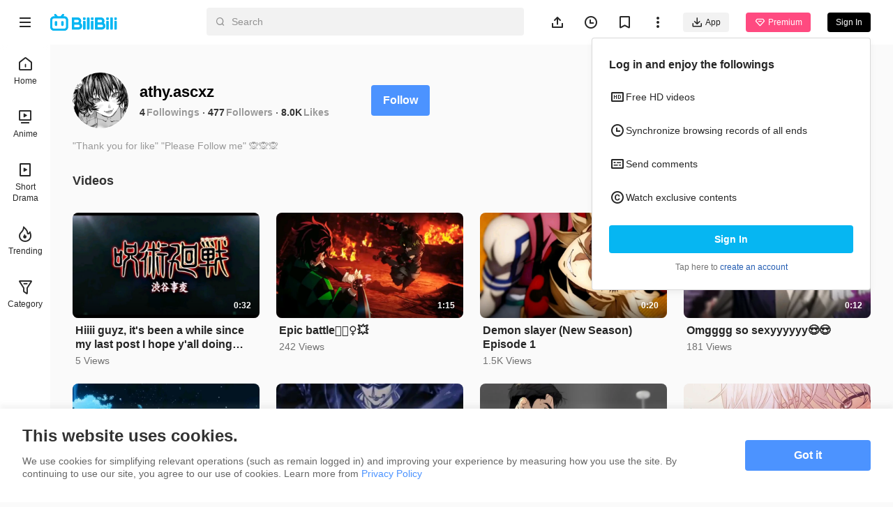

--- FILE ---
content_type: text/html
request_url: https://www.bilibili.tv/space/1871273045
body_size: 6265
content:
<!DOCTYPE html>
<html lang="en" style="background: #fafafa" data-head-attrs="lang,style" lang="en">
  <head>
    <script type="module" crossorigin src="//p.bstarstatic.com/fe-static/bstar-web-new/client/assets/polyfills-f83178a1.js"></script>

    <script>window.__BSTAR__METADATA__={version:"1.47.0-beta02"}</script>

    <meta charset="UTF-8" />
    <meta name="spm_prefix" content="0">
    <meta name="referrer" content="no-referrer-when-downgrade">
    <meta name="viewport" content="width=device-width, user-scalable=no, initial-scale=1.0, maximum-scale=1.0, minimum-scale=1.0, viewport-fit=cover">
    <title>athy.ascxz&#39;s space - BiliBili</title><meta name="keywords" content="athy.ascxz\'s space - BiliBili,BiliBili,free anime,anime,Top Anime,BL,GL,cosplay,SubThai"><meta name="description" content="athy.ascxz\'s space - BiliBili, Southeast Asia\'s leading anime, comics, and games (ACG) community where people can create, watch and share engaging videos."><link rel="canonical" href="https://www.bilibili.tv/space/1871273045"><link rel="alternate" href="https://www.bilibili.tv/en/space/1871273045" hreflang="en"><link rel="alternate" href="https://www.bilibili.tv/th/space/1871273045" hreflang="th-th"><link rel="alternate" href="https://www.bilibili.tv/vi/space/1871273045" hreflang="vi-vn"><link rel="alternate" href="https://www.bilibili.tv/id/space/1871273045" hreflang="id-id"><link rel="alternate" href="https://www.bilibili.tv/ms/space/1871273045" hreflang="ms-my"><link rel="alternate" href="https://www.bilibili.tv/ar/space/1871273045" hreflang="ar"><script type="application/ld+json">[{"@context":"https://schema.org","@type":"Organization","url":"https://www.bilibili.tv","logo":"https://p.bstarstatic.com/fe-static/bstar-web/assets/top_logo.svg"},{"@context":"https://schema.org","@type":"BreadcrumbList","itemListElement":[{"@type":"ListItem","position":1,"name":"BiliBili","item":"https://www.bilibili.tv/en"},{"@type":"ListItem","position":2,"name":"athy.ascxz's space - BiliBili"}]}]</script><meta property="og:type" content="website"><meta property="og:title" content="athy.ascxz's space - BiliBili"><meta property="og:image" content="https://p.bstarstatic.com/fe-lib/images/web/share-cover.png@1200w_630h_1e_1c_1f.webp"><meta property="og:image:width" content="1200"><meta property="og:image:height" content="630"><meta property="og:description" content="athy.ascxz's space - BiliBili, Southeast Asia's leading anime, comics, and games (ACG) community where people can create, watch and share engaging videos."><meta property="og:url" content="https://www.bilibili.tv/space/1871273045"><link rel="apple-touch-icon" href="https://p.bstarstatic.com/fe-lib/images/web/share-cover.png@1200w_630h_1e_1c_1f.webp"><meta name="head:count" content="18">
    <link rel="preconnect" href="//p.bstarstatic.com/" crossorigin>
    <link rel="dns-prefetch" href="//pic.bstarstatic.com/" crossorigin>
    <link rel="icon" type="image/vnd.microsoft.icon" href="//p.bstarstatic.com/fe-static/deps/bilibili_tv.ico?v=1">
    <!-- <link rel="preload" href="//p.bstarstatic.com/fe-lib/player/NotoSans-DroidSansThai_Bold.woff2" as="font" type="font/woff2" crossorigin> -->
    <!-- <script async src="https://securepubads.g.doubleclick.net/tag/js/gpt.js"></script> -->
    <link rel="stylesheet" href="//p.bstarstatic.com/fe-static/bstar-web-new/client/assets/index-42b445ca.css"><link rel="stylesheet" href="//p.bstarstatic.com/fe-static/bstar-web-new/client/assets/space-29010910.css"><link rel="stylesheet" href="//p.bstarstatic.com/fe-static/bstar-web-new/client/assets/style-640243e2.css"><link rel="stylesheet" href="//p.bstarstatic.com/fe-static/bstar-web-new/client/assets/user-615fae61.css"><link rel="stylesheet" href="//p.bstarstatic.com/fe-static/bstar-web-new/client/assets/tabs-3b89f1f6.css">
    <!-- Google Tag Manager -->
    <!-- <script>
      (function(w,d,s,l,i){w[l]=w[l]||[];w[l].push({'gtm.start':
          new Date().getTime(),event:'gtm.js'});var f=d.getElementsByTagName(s)[0],
        j=d.createElement(s),dl=l!='dataLayer'?'&l='+l:'';j.async=true;j.src=
        'https://www.googletagmanager.com/gtm.js?id='+i+dl;f.parentNode.insertBefore(j,f);
      })(window,document,'script','dataLayer','GTM-PT9X55H');
    </script> -->
    <!-- End Google Tag Manager -->
    <script type="module" crossorigin src="//p.bstarstatic.com/fe-static/bstar-web-new/client/assets/index-b1862baf.js"></script>
    <link rel="modulepreload" crossorigin href="//p.bstarstatic.com/fe-static/bstar-web-new/client/assets/log-report-9de161c1.js">
    
    <link rel="modulepreload" crossorigin href="//p.bstarstatic.com/fe-static/bstar-web-new/client/assets/alife-logger-e16748d0.js">
    
    
    
    <link rel="modulepreload" crossorigin href="//p.bstarstatic.com/fe-static/bstar-web-new/client/assets/vendor-3d6ce1fe.js">
    <link rel="modulepreload" crossorigin href="//p.bstarstatic.com/fe-static/bstar-web-new/client/assets/intlify-46f68c36.js">
    <link rel="modulepreload" crossorigin href="//p.bstarstatic.com/fe-static/bstar-web-new/client/assets/i18n-b090cad2.js">
    <link rel="stylesheet" href="//p.bstarstatic.com/fe-static/bstar-web-new/client/assets/index-cdd2641b.css">
    <script type="module">import.meta.url;import("_").catch(()=>1);async function* g(){};if(location.protocol!="file:"){window.__vite_is_modern_browser=true}</script>
    <script type="module">!function(){if(window.__vite_is_modern_browser)return;console.warn("vite: loading legacy chunks, syntax error above and the same error below should be ignored");var e=document.getElementById("vite-legacy-polyfill"),n=document.createElement("script");n.src=e.src,n.onload=function(){System.import(document.getElementById('vite-legacy-entry').getAttribute('data-src'))},document.body.appendChild(n)}();</script>
  </head>
  <body data-head-attrs="">
    <div id="app"><!--[--><div class="bstar-web"><div class="layout layout-grey" style="--3d5f1d00:100vh - 82px - 0px;" data-v-fa378d43><span data-v-fa378d43></span><section class="layout__body" data-v-fa378d43><span data-v-fa378d43></span><main class="layout__content" data-v-fa378d43><div class="personal-space" data-v-fa378d43 data-v-245874d7><!--[--><div class="space-info" data-v-245874d7 data-v-477fda23><div class="space-info__header" data-v-477fda23><div class="space-info__user" data-v-477fda23><div class="bstar-avatar space-info__avatar" style="width:80px;height:80px;" data-v-477fda23><picture class="bstar-image bstar-avatar__image"><!----><source srcset="https://pic.bstarstatic.com/face/30d77d9da156b16506964f033265752054ee59b4.jpg@160w_160h_1e_1c_90q.webp" type="image/webp"><img class="bstar-image__img" src="https://pic.bstarstatic.com/face/30d77d9da156b16506964f033265752054ee59b4.jpg@160w_160h_1e_1c_90q" alt="athy.ascxz" loading="lazy"></picture><!----><!----></div><div class="space-info__detail" data-v-477fda23><h1 class="space-info__name" data-v-477fda23>athy.ascxz <!----></h1><div class="space-info__count" data-v-477fda23><p class="space-info__item" data-v-477fda23><a aria-current="page" href="/space/1871273045" class="router-link-active router-link-exact-active space-info__link" data-v-477fda23>4</a><span class="space-info__label" data-v-477fda23>Followings</span></p><p class="space-info__item" data-v-477fda23><a aria-current="page" href="/space/1871273045" class="router-link-active router-link-exact-active space-info__link" data-v-477fda23>477</a><span class="space-info__label" data-v-477fda23>Followers</span></p><p class="space-info__item" data-v-477fda23><span data-v-477fda23>8.0K</span><span class="space-info__label" data-v-477fda23>Likes</span></p></div></div></div><div class="space-info__button" data-v-477fda23><button type="button" class="bstar-button bstar-button--large bstar-button--color-default bstar-button--bold follow-button" data-v-477fda23 data-v-e4460308><!----><!--[-->Follow<!--]--></button></div></div><h3 class="space-info__sign" data-v-477fda23>&quot;Thank you for like&quot;
 &quot;Please Follow me&quot;
          🙊🙊🙊</h3></div><ul class="bstar-tab bstar-tab--largeLine space-tab" data-v-245874d7 data-v-7a3d5242 style="--e77fb4fe:32px;" data-v-eb771a7d><!--[--><li class="bstar-tab__item cancel" data-v-eb771a7d><!--[-->Videos<!--]--></li><!--]--></ul><section class="card-section" show-history-no-more="true" data-v-245874d7 data-v-4fdd08ee data-v-e09782c8><!----><ul class="section__list section__list--multi section__list--column" data-v-e09782c8><!--[--><li class="section__list__item" data-v-e09782c8><div class="bstar-video-card bstar-video-card--row bstar-video-card--ugc" style="" data-v-e09782c8><div class="bstar-video-card__cover-wrap"><div class="bstar-video-card__cover bstar-video-card__cover--normal" style=""><a href="//www.bilibili.tv/en/video/4791340074926080" target="_blank" class="bstar-video-card__cover-link"><picture class="bstar-image bstar-video-card__cover-img"><!----><source srcset="https://pic.bstarstatic.com/ugc/6cb609b821b911a957aa31a5009ae000.jpg@720w_405h_1e_1c_90q.webp" type="image/webp"><img class="bstar-image__img" src="https://pic.bstarstatic.com/ugc/6cb609b821b911a957aa31a5009ae000.jpg@720w_405h_1e_1c_90q" alt="Hiiii guyz, it&#39;s been a while since my last post I hope y&#39;all doing better." loading="lazy"></picture></a><!--[--><div class="bstar-video-card__cover-mask"><span class="bstar-video-card__cover-mask-text bstar-video-card__cover-mask-text--bold">0:32</span><!----></div><!--]--><!----><!----><!----></div><!----></div><div class="bstar-video-card__text-wrap"><div class="bstar-video-card__text bstar-video-card__text--row"><!----><div class="bstar-video-card__text-content"><!--[--><!--[--><p class="bstar-video-card__title bstar-video-card__title--normal bstar-video-card__title--bold"><a class="bstar-video-card__title-text" href="//www.bilibili.tv/en/video/4791340074926080" target="_blank" style="--titleMaxLines:2;">Hiiii guyz, it&#39;s been a while since my last post I hope y&#39;all doing better.</a><!----></p><!--]--><!--]--><!--[--><div class="bstar-video-card__text-desc desc"><!----><!----><p class="bstar-video-card__desc bstar-video-card__desc--normal" style="--descMaxLines:2;"><!--[-->5 Views<!--]--></p></div><!----><!--]--></div></div></div></div></li><li class="section__list__item" data-v-e09782c8><div class="bstar-video-card bstar-video-card--row bstar-video-card--ugc" style="" data-v-e09782c8><div class="bstar-video-card__cover-wrap"><div class="bstar-video-card__cover bstar-video-card__cover--normal" style=""><a href="//www.bilibili.tv/en/video/2044533032" target="_blank" class="bstar-video-card__cover-link"><picture class="bstar-image bstar-video-card__cover-img"><!----><source srcset="https://pic.bstarstatic.com/ugc/36182b7ecd42f2cc2ba8ed2891d6d3b1.jpg@720w_405h_1e_1c_90q.webp" type="image/webp"><img class="bstar-image__img" src="https://pic.bstarstatic.com/ugc/36182b7ecd42f2cc2ba8ed2891d6d3b1.jpg@720w_405h_1e_1c_90q" alt="Epic battle🙇🏻‍♀️💥" loading="lazy"></picture></a><!--[--><div class="bstar-video-card__cover-mask"><span class="bstar-video-card__cover-mask-text bstar-video-card__cover-mask-text--bold">1:15</span><!----></div><!--]--><!----><!----><!----></div><!----></div><div class="bstar-video-card__text-wrap"><div class="bstar-video-card__text bstar-video-card__text--row"><!----><div class="bstar-video-card__text-content"><!--[--><!--[--><p class="bstar-video-card__title bstar-video-card__title--normal bstar-video-card__title--bold"><a class="bstar-video-card__title-text" href="//www.bilibili.tv/en/video/2044533032" target="_blank" style="--titleMaxLines:2;">Epic battle🙇🏻‍♀️💥</a><!----></p><!--]--><!--]--><!--[--><div class="bstar-video-card__text-desc desc"><!----><!----><p class="bstar-video-card__desc bstar-video-card__desc--normal" style="--descMaxLines:2;"><!--[-->242 Views<!--]--></p></div><!----><!--]--></div></div></div></div></li><li class="section__list__item" data-v-e09782c8><div class="bstar-video-card bstar-video-card--row bstar-video-card--ugc" style="" data-v-e09782c8><div class="bstar-video-card__cover-wrap"><div class="bstar-video-card__cover bstar-video-card__cover--normal" style=""><a href="//www.bilibili.tv/en/video/2041643241" target="_blank" class="bstar-video-card__cover-link"><picture class="bstar-image bstar-video-card__cover-img"><!----><source srcset="https://pic.bstarstatic.com/ugc/3bd4aa6418b3b0a0ddaa14fe78fa6cac.jpg@720w_405h_1e_1c_90q.webp" type="image/webp"><img class="bstar-image__img" src="https://pic.bstarstatic.com/ugc/3bd4aa6418b3b0a0ddaa14fe78fa6cac.jpg@720w_405h_1e_1c_90q" alt="Demon slayer (New Season) Episode 1" loading="lazy"></picture></a><!--[--><div class="bstar-video-card__cover-mask"><span class="bstar-video-card__cover-mask-text bstar-video-card__cover-mask-text--bold">0:20</span><!----></div><!--]--><!----><!----><!----></div><!----></div><div class="bstar-video-card__text-wrap"><div class="bstar-video-card__text bstar-video-card__text--row"><!----><div class="bstar-video-card__text-content"><!--[--><!--[--><p class="bstar-video-card__title bstar-video-card__title--normal bstar-video-card__title--bold"><a class="bstar-video-card__title-text" href="//www.bilibili.tv/en/video/2041643241" target="_blank" style="--titleMaxLines:2;">Demon slayer (New Season) Episode 1</a><!----></p><!--]--><!--]--><!--[--><div class="bstar-video-card__text-desc desc"><!----><!----><p class="bstar-video-card__desc bstar-video-card__desc--normal" style="--descMaxLines:2;"><!--[-->1.5K Views<!--]--></p></div><!----><!--]--></div></div></div></div></li><li class="section__list__item" data-v-e09782c8><div class="bstar-video-card bstar-video-card--row bstar-video-card--ugc" style="" data-v-e09782c8><div class="bstar-video-card__cover-wrap"><div class="bstar-video-card__cover bstar-video-card__cover--normal" style=""><a href="//www.bilibili.tv/en/video/4786741085473792" target="_blank" class="bstar-video-card__cover-link"><picture class="bstar-image bstar-video-card__cover-img"><!----><source srcset="https://pic.bstarstatic.com/ugc/f07470f2bcea003423a2a22eccb20fe9.jpg@720w_405h_1e_1c_90q.webp" type="image/webp"><img class="bstar-image__img" src="https://pic.bstarstatic.com/ugc/f07470f2bcea003423a2a22eccb20fe9.jpg@720w_405h_1e_1c_90q" alt="Omgggg so sexyyyyyy😍😍" loading="lazy"></picture></a><!--[--><div class="bstar-video-card__cover-mask"><span class="bstar-video-card__cover-mask-text bstar-video-card__cover-mask-text--bold">0:12</span><!----></div><!--]--><!----><!----><!----></div><!----></div><div class="bstar-video-card__text-wrap"><div class="bstar-video-card__text bstar-video-card__text--row"><!----><div class="bstar-video-card__text-content"><!--[--><!--[--><p class="bstar-video-card__title bstar-video-card__title--normal bstar-video-card__title--bold"><a class="bstar-video-card__title-text" href="//www.bilibili.tv/en/video/4786741085473792" target="_blank" style="--titleMaxLines:2;">Omgggg so sexyyyyyy😍😍</a><!----></p><!--]--><!--]--><!--[--><div class="bstar-video-card__text-desc desc"><!----><!----><p class="bstar-video-card__desc bstar-video-card__desc--normal" style="--descMaxLines:2;"><!--[-->181 Views<!--]--></p></div><!----><!--]--></div></div></div></div></li><li class="section__list__item" data-v-e09782c8><div class="bstar-video-card bstar-video-card--row bstar-video-card--ugc" style="" data-v-e09782c8><div class="bstar-video-card__cover-wrap"><div class="bstar-video-card__cover bstar-video-card__cover--normal" style=""><a href="//www.bilibili.tv/en/video/2046008415" target="_blank" class="bstar-video-card__cover-link"><picture class="bstar-image bstar-video-card__cover-img"><!----><source srcset="https://pic.bstarstatic.com/ugc/59d4ac2382234dbdba196332385d7c31.jpg@720w_405h_1e_1c_90q.webp" type="image/webp"><img class="bstar-image__img" src="https://pic.bstarstatic.com/ugc/59d4ac2382234dbdba196332385d7c31.jpg@720w_405h_1e_1c_90q" alt="Your name♡♡♡" loading="lazy"></picture></a><!--[--><div class="bstar-video-card__cover-mask"><span class="bstar-video-card__cover-mask-text bstar-video-card__cover-mask-text--bold">0:13</span><!----></div><!--]--><!----><!----><!----></div><!----></div><div class="bstar-video-card__text-wrap"><div class="bstar-video-card__text bstar-video-card__text--row"><!----><div class="bstar-video-card__text-content"><!--[--><!--[--><p class="bstar-video-card__title bstar-video-card__title--normal bstar-video-card__title--bold"><a class="bstar-video-card__title-text" href="//www.bilibili.tv/en/video/2046008415" target="_blank" style="--titleMaxLines:2;">Your name♡♡♡</a><!----></p><!--]--><!--]--><!--[--><div class="bstar-video-card__text-desc desc"><!----><!----><p class="bstar-video-card__desc bstar-video-card__desc--normal" style="--descMaxLines:2;"><!--[-->16 Views<!--]--></p></div><!----><!--]--></div></div></div></div></li><li class="section__list__item" data-v-e09782c8><div class="bstar-video-card bstar-video-card--row bstar-video-card--ugc" style="" data-v-e09782c8><div class="bstar-video-card__cover-wrap"><div class="bstar-video-card__cover bstar-video-card__cover--normal" style=""><a href="//www.bilibili.tv/en/video/2040713554" target="_blank" class="bstar-video-card__cover-link"><picture class="bstar-image bstar-video-card__cover-img"><!----><source srcset="https://pic.bstarstatic.com/ugc/52bd9af1880eab74305e03050265151b.jpg@720w_405h_1e_1c_90q.webp" type="image/webp"><img class="bstar-image__img" src="https://pic.bstarstatic.com/ugc/52bd9af1880eab74305e03050265151b.jpg@720w_405h_1e_1c_90q" alt="I&#39;m inlove rn🤩😍" loading="lazy"></picture></a><!--[--><div class="bstar-video-card__cover-mask"><span class="bstar-video-card__cover-mask-text bstar-video-card__cover-mask-text--bold">0:13</span><!----></div><!--]--><!----><!----><!----></div><!----></div><div class="bstar-video-card__text-wrap"><div class="bstar-video-card__text bstar-video-card__text--row"><!----><div class="bstar-video-card__text-content"><!--[--><!--[--><p class="bstar-video-card__title bstar-video-card__title--normal bstar-video-card__title--bold"><a class="bstar-video-card__title-text" href="//www.bilibili.tv/en/video/2040713554" target="_blank" style="--titleMaxLines:2;">I&#39;m inlove rn🤩😍</a><!----></p><!--]--><!--]--><!--[--><div class="bstar-video-card__text-desc desc"><!----><!----><p class="bstar-video-card__desc bstar-video-card__desc--normal" style="--descMaxLines:2;"><!--[-->25 Views<!--]--></p></div><!----><!--]--></div></div></div></div></li><li class="section__list__item" data-v-e09782c8><div class="bstar-video-card bstar-video-card--row bstar-video-card--ugc" style="" data-v-e09782c8><div class="bstar-video-card__cover-wrap"><div class="bstar-video-card__cover bstar-video-card__cover--normal" style=""><a href="//www.bilibili.tv/en/video/2048669469" target="_blank" class="bstar-video-card__cover-link"><picture class="bstar-image bstar-video-card__cover-img"><!----><source srcset="https://pic.bstarstatic.com/ugc/cd35d8f64d80fef6c5c4623dc8869c25.jpg@720w_405h_1e_1c_90q.webp" type="image/webp"><img class="bstar-image__img" src="https://pic.bstarstatic.com/ugc/cd35d8f64d80fef6c5c4623dc8869c25.jpg@720w_405h_1e_1c_90q" alt="Dayummm" loading="lazy"></picture></a><!--[--><div class="bstar-video-card__cover-mask"><span class="bstar-video-card__cover-mask-text bstar-video-card__cover-mask-text--bold">0:14</span><!----></div><!--]--><!----><!----><!----></div><!----></div><div class="bstar-video-card__text-wrap"><div class="bstar-video-card__text bstar-video-card__text--row"><!----><div class="bstar-video-card__text-content"><!--[--><!--[--><p class="bstar-video-card__title bstar-video-card__title--normal bstar-video-card__title--bold"><a class="bstar-video-card__title-text" href="//www.bilibili.tv/en/video/2048669469" target="_blank" style="--titleMaxLines:2;">Dayummm</a><!----></p><!--]--><!--]--><!--[--><div class="bstar-video-card__text-desc desc"><!----><!----><p class="bstar-video-card__desc bstar-video-card__desc--normal" style="--descMaxLines:2;"><!--[-->151 Views<!--]--></p></div><!----><!--]--></div></div></div></div></li><li class="section__list__item" data-v-e09782c8><div class="bstar-video-card bstar-video-card--row bstar-video-card--ugc" style="" data-v-e09782c8><div class="bstar-video-card__cover-wrap"><div class="bstar-video-card__cover bstar-video-card__cover--normal" style=""><a href="//www.bilibili.tv/en/video/2046516402" target="_blank" class="bstar-video-card__cover-link"><picture class="bstar-image bstar-video-card__cover-img"><!----><source srcset="https://pic.bstarstatic.com/ugc/62c54cb0a82364fa16dd977839e32edc.jpg@720w_405h_1e_1c_90q.webp" type="image/webp"><img class="bstar-image__img" src="https://pic.bstarstatic.com/ugc/62c54cb0a82364fa16dd977839e32edc.jpg@720w_405h_1e_1c_90q" alt="Ampogeeee" loading="lazy"></picture></a><!--[--><div class="bstar-video-card__cover-mask"><span class="bstar-video-card__cover-mask-text bstar-video-card__cover-mask-text--bold">0:16</span><!----></div><!--]--><!----><!----><!----></div><!----></div><div class="bstar-video-card__text-wrap"><div class="bstar-video-card__text bstar-video-card__text--row"><!----><div class="bstar-video-card__text-content"><!--[--><!--[--><p class="bstar-video-card__title bstar-video-card__title--normal bstar-video-card__title--bold"><a class="bstar-video-card__title-text" href="//www.bilibili.tv/en/video/2046516402" target="_blank" style="--titleMaxLines:2;">Ampogeeee</a><!----></p><!--]--><!--]--><!--[--><div class="bstar-video-card__text-desc desc"><!----><!----><p class="bstar-video-card__desc bstar-video-card__desc--normal" style="--descMaxLines:2;"><!--[-->5.4K Views<!--]--></p></div><!----><!--]--></div></div></div></div></li><li class="section__list__item" data-v-e09782c8><div class="bstar-video-card bstar-video-card--row bstar-video-card--ugc" style="" data-v-e09782c8><div class="bstar-video-card__cover-wrap"><div class="bstar-video-card__cover bstar-video-card__cover--normal" style=""><a href="//www.bilibili.tv/en/video/4786037150714880" target="_blank" class="bstar-video-card__cover-link"><picture class="bstar-image bstar-video-card__cover-img"><!----><source srcset="https://pic.bstarstatic.com/ugc/fef52864e7cc886dae28b3f1091942eb.jpg@720w_405h_1e_1c_90q.webp" type="image/webp"><img class="bstar-image__img" src="https://pic.bstarstatic.com/ugc/fef52864e7cc886dae28b3f1091942eb.jpg@720w_405h_1e_1c_90q" alt="Tanjiro and yoriichi🙇🏻‍♀️🙇🏻‍♀️" loading="lazy"></picture></a><!--[--><div class="bstar-video-card__cover-mask"><span class="bstar-video-card__cover-mask-text bstar-video-card__cover-mask-text--bold">0:14</span><!----></div><!--]--><!----><!----><!----></div><!----></div><div class="bstar-video-card__text-wrap"><div class="bstar-video-card__text bstar-video-card__text--row"><!----><div class="bstar-video-card__text-content"><!--[--><!--[--><p class="bstar-video-card__title bstar-video-card__title--normal bstar-video-card__title--bold"><a class="bstar-video-card__title-text" href="//www.bilibili.tv/en/video/4786037150714880" target="_blank" style="--titleMaxLines:2;">Tanjiro and yoriichi🙇🏻‍♀️🙇🏻‍♀️</a><!----></p><!--]--><!--]--><!--[--><div class="bstar-video-card__text-desc desc"><!----><!----><p class="bstar-video-card__desc bstar-video-card__desc--normal" style="--descMaxLines:2;"><!--[-->3.0K Views<!--]--></p></div><!----><!--]--></div></div></div></div></li><li class="section__list__item" data-v-e09782c8><div class="bstar-video-card bstar-video-card--row bstar-video-card--ugc" style="" data-v-e09782c8><div class="bstar-video-card__cover-wrap"><div class="bstar-video-card__cover bstar-video-card__cover--normal" style=""><a href="//www.bilibili.tv/en/video/4786037085441536" target="_blank" class="bstar-video-card__cover-link"><picture class="bstar-image bstar-video-card__cover-img"><!----><source srcset="https://pic.bstarstatic.com/ugc/9bcbd27401dbb1fcbd6ded519af68b00.jpg@720w_405h_1e_1c_90q.webp" type="image/webp"><img class="bstar-image__img" src="https://pic.bstarstatic.com/ugc/9bcbd27401dbb1fcbd6ded519af68b00.jpg@720w_405h_1e_1c_90q" alt="Zenitsu the 🐑🐑" loading="lazy"></picture></a><!--[--><div class="bstar-video-card__cover-mask"><span class="bstar-video-card__cover-mask-text bstar-video-card__cover-mask-text--bold">0:14</span><!----></div><!--]--><!----><!----><!----></div><!----></div><div class="bstar-video-card__text-wrap"><div class="bstar-video-card__text bstar-video-card__text--row"><!----><div class="bstar-video-card__text-content"><!--[--><!--[--><p class="bstar-video-card__title bstar-video-card__title--normal bstar-video-card__title--bold"><a class="bstar-video-card__title-text" href="//www.bilibili.tv/en/video/4786037085441536" target="_blank" style="--titleMaxLines:2;">Zenitsu the 🐑🐑</a><!----></p><!--]--><!--]--><!--[--><div class="bstar-video-card__text-desc desc"><!----><!----><p class="bstar-video-card__desc bstar-video-card__desc--normal" style="--descMaxLines:2;"><!--[-->110 Views<!--]--></p></div><!----><!--]--></div></div></div></div></li><li class="section__list__item" data-v-e09782c8><div class="bstar-video-card bstar-video-card--row bstar-video-card--ugc" style="" data-v-e09782c8><div class="bstar-video-card__cover-wrap"><div class="bstar-video-card__cover bstar-video-card__cover--normal" style=""><a href="//www.bilibili.tv/en/video/2049687945" target="_blank" class="bstar-video-card__cover-link"><picture class="bstar-image bstar-video-card__cover-img"><!----><source srcset="https://pic.bstarstatic.com/ugc/c2b4066e9abdb3ccc8d33a06e44b87a4.jpg@720w_405h_1e_1c_90q.webp" type="image/webp"><img class="bstar-image__img" src="https://pic.bstarstatic.com/ugc/c2b4066e9abdb3ccc8d33a06e44b87a4.jpg@720w_405h_1e_1c_90q" alt="Deku Vigilante🙇🏻‍♀️🙇🏻‍♀️" loading="lazy"></picture></a><!--[--><div class="bstar-video-card__cover-mask"><span class="bstar-video-card__cover-mask-text bstar-video-card__cover-mask-text--bold">0:15</span><!----></div><!--]--><!----><!----><!----></div><!----></div><div class="bstar-video-card__text-wrap"><div class="bstar-video-card__text bstar-video-card__text--row"><!----><div class="bstar-video-card__text-content"><!--[--><!--[--><p class="bstar-video-card__title bstar-video-card__title--normal bstar-video-card__title--bold"><a class="bstar-video-card__title-text" href="//www.bilibili.tv/en/video/2049687945" target="_blank" style="--titleMaxLines:2;">Deku Vigilante🙇🏻‍♀️🙇🏻‍♀️</a><!----></p><!--]--><!--]--><!--[--><div class="bstar-video-card__text-desc desc"><!----><!----><p class="bstar-video-card__desc bstar-video-card__desc--normal" style="--descMaxLines:2;"><!--[-->103 Views<!--]--></p></div><!----><!--]--></div></div></div></div></li><li class="section__list__item" data-v-e09782c8><div class="bstar-video-card bstar-video-card--row bstar-video-card--ugc" style="" data-v-e09782c8><div class="bstar-video-card__cover-wrap"><div class="bstar-video-card__cover bstar-video-card__cover--normal" style=""><a href="//www.bilibili.tv/en/video/2047258121" target="_blank" class="bstar-video-card__cover-link"><picture class="bstar-image bstar-video-card__cover-img"><!----><source srcset="https://pic.bstarstatic.com/ugc/ea8791803955af38a4ea7cb42e050272.jpg@720w_405h_1e_1c_90q.webp" type="image/webp"><img class="bstar-image__img" src="https://pic.bstarstatic.com/ugc/ea8791803955af38a4ea7cb42e050272.jpg@720w_405h_1e_1c_90q" alt="Naruto" loading="lazy"></picture></a><!--[--><div class="bstar-video-card__cover-mask"><span class="bstar-video-card__cover-mask-text bstar-video-card__cover-mask-text--bold">1:40</span><!----></div><!--]--><!----><!----><!----></div><!----></div><div class="bstar-video-card__text-wrap"><div class="bstar-video-card__text bstar-video-card__text--row"><!----><div class="bstar-video-card__text-content"><!--[--><!--[--><p class="bstar-video-card__title bstar-video-card__title--normal bstar-video-card__title--bold"><a class="bstar-video-card__title-text" href="//www.bilibili.tv/en/video/2047258121" target="_blank" style="--titleMaxLines:2;">Naruto</a><!----></p><!--]--><!--]--><!--[--><div class="bstar-video-card__text-desc desc"><!----><!----><p class="bstar-video-card__desc bstar-video-card__desc--normal" style="--descMaxLines:2;"><!--[-->139 Views<!--]--></p></div><!----><!--]--></div></div></div></div></li><li class="section__list__item" data-v-e09782c8><div class="bstar-video-card bstar-video-card--row bstar-video-card--ugc" style="" data-v-e09782c8><div class="bstar-video-card__cover-wrap"><div class="bstar-video-card__cover bstar-video-card__cover--normal" style=""><a href="//www.bilibili.tv/en/video/4785468678210560" target="_blank" class="bstar-video-card__cover-link"><picture class="bstar-image bstar-video-card__cover-img"><!----><source srcset="https://pic.bstarstatic.com/ugc/f78c13c87ce8b6cd36f5bfe86db5d710.jpg@720w_405h_1e_1c_90q.webp" type="image/webp"><img class="bstar-image__img" src="https://pic.bstarstatic.com/ugc/f78c13c87ce8b6cd36f5bfe86db5d710.jpg@720w_405h_1e_1c_90q" alt="Shushh" loading="lazy"></picture></a><!--[--><div class="bstar-video-card__cover-mask"><span class="bstar-video-card__cover-mask-text bstar-video-card__cover-mask-text--bold">0:47</span><!----></div><!--]--><!----><!----><!----></div><!----></div><div class="bstar-video-card__text-wrap"><div class="bstar-video-card__text bstar-video-card__text--row"><!----><div class="bstar-video-card__text-content"><!--[--><!--[--><p class="bstar-video-card__title bstar-video-card__title--normal bstar-video-card__title--bold"><a class="bstar-video-card__title-text" href="//www.bilibili.tv/en/video/4785468678210560" target="_blank" style="--titleMaxLines:2;">Shushh</a><!----></p><!--]--><!--]--><!--[--><div class="bstar-video-card__text-desc desc"><!----><!----><p class="bstar-video-card__desc bstar-video-card__desc--normal" style="--descMaxLines:2;"><!--[-->677 Views<!--]--></p></div><!----><!--]--></div></div></div></div></li><li class="section__list__item" data-v-e09782c8><div class="bstar-video-card bstar-video-card--row bstar-video-card--ugc" style="" data-v-e09782c8><div class="bstar-video-card__cover-wrap"><div class="bstar-video-card__cover bstar-video-card__cover--normal" style=""><a href="//www.bilibili.tv/en/video/2046259500" target="_blank" class="bstar-video-card__cover-link"><picture class="bstar-image bstar-video-card__cover-img"><!----><source srcset="https://pic.bstarstatic.com/ugc/74e272637fcdb133ea5851180ba92e8f.jpg@720w_405h_1e_1c_90q.webp" type="image/webp"><img class="bstar-image__img" src="https://pic.bstarstatic.com/ugc/74e272637fcdb133ea5851180ba92e8f.jpg@720w_405h_1e_1c_90q" alt="POCHITAAAA" loading="lazy"></picture></a><!--[--><div class="bstar-video-card__cover-mask"><span class="bstar-video-card__cover-mask-text bstar-video-card__cover-mask-text--bold">0:23</span><!----></div><!--]--><!----><!----><!----></div><!----></div><div class="bstar-video-card__text-wrap"><div class="bstar-video-card__text bstar-video-card__text--row"><!----><div class="bstar-video-card__text-content"><!--[--><!--[--><p class="bstar-video-card__title bstar-video-card__title--normal bstar-video-card__title--bold"><a class="bstar-video-card__title-text" href="//www.bilibili.tv/en/video/2046259500" target="_blank" style="--titleMaxLines:2;">POCHITAAAA</a><!----></p><!--]--><!--]--><!--[--><div class="bstar-video-card__text-desc desc"><!----><!----><p class="bstar-video-card__desc bstar-video-card__desc--normal" style="--descMaxLines:2;"><!--[-->1.5K Views<!--]--></p></div><!----><!--]--></div></div></div></div></li><li class="section__list__item" data-v-e09782c8><div class="bstar-video-card bstar-video-card--row bstar-video-card--ugc" style="" data-v-e09782c8><div class="bstar-video-card__cover-wrap"><div class="bstar-video-card__cover bstar-video-card__cover--normal" style=""><a href="//www.bilibili.tv/en/video/2043538024" target="_blank" class="bstar-video-card__cover-link"><picture class="bstar-image bstar-video-card__cover-img"><!----><source srcset="https://pic.bstarstatic.com/ugc/7f1b221a0ec50c9b201138f7e2f43034.jpg@720w_405h_1e_1c_90q.webp" type="image/webp"><img class="bstar-image__img" src="https://pic.bstarstatic.com/ugc/7f1b221a0ec50c9b201138f7e2f43034.jpg@720w_405h_1e_1c_90q" alt="Deku Moments" loading="lazy"></picture></a><!--[--><div class="bstar-video-card__cover-mask"><span class="bstar-video-card__cover-mask-text bstar-video-card__cover-mask-text--bold">0:41</span><!----></div><!--]--><!----><!----><!----></div><!----></div><div class="bstar-video-card__text-wrap"><div class="bstar-video-card__text bstar-video-card__text--row"><!----><div class="bstar-video-card__text-content"><!--[--><!--[--><p class="bstar-video-card__title bstar-video-card__title--normal bstar-video-card__title--bold"><a class="bstar-video-card__title-text" href="//www.bilibili.tv/en/video/2043538024" target="_blank" style="--titleMaxLines:2;">Deku Moments</a><!----></p><!--]--><!--]--><!--[--><div class="bstar-video-card__text-desc desc"><!----><!----><p class="bstar-video-card__desc bstar-video-card__desc--normal" style="--descMaxLines:2;"><!--[-->3.2K Views<!--]--></p></div><!----><!--]--></div></div></div></div></li><li class="section__list__item" data-v-e09782c8><div class="bstar-video-card bstar-video-card--row bstar-video-card--ugc" style="" data-v-e09782c8><div class="bstar-video-card__cover-wrap"><div class="bstar-video-card__cover bstar-video-card__cover--normal" style=""><a href="//www.bilibili.tv/en/video/2041260264" target="_blank" class="bstar-video-card__cover-link"><picture class="bstar-image bstar-video-card__cover-img"><!----><source srcset="https://pic.bstarstatic.com/ugc/01ac9e0ab485cfa94af36dae57b9a1c0.jpg@720w_405h_1e_1c_90q.webp" type="image/webp"><img class="bstar-image__img" src="https://pic.bstarstatic.com/ugc/01ac9e0ab485cfa94af36dae57b9a1c0.jpg@720w_405h_1e_1c_90q" alt="❤️❤️❤️" loading="lazy"></picture></a><!--[--><div class="bstar-video-card__cover-mask"><span class="bstar-video-card__cover-mask-text bstar-video-card__cover-mask-text--bold">0:45</span><!----></div><!--]--><!----><!----><!----></div><!----></div><div class="bstar-video-card__text-wrap"><div class="bstar-video-card__text bstar-video-card__text--row"><!----><div class="bstar-video-card__text-content"><!--[--><!--[--><p class="bstar-video-card__title bstar-video-card__title--normal bstar-video-card__title--bold"><a class="bstar-video-card__title-text" href="//www.bilibili.tv/en/video/2041260264" target="_blank" style="--titleMaxLines:2;">❤️❤️❤️</a><!----></p><!--]--><!--]--><!--[--><div class="bstar-video-card__text-desc desc"><!----><!----><p class="bstar-video-card__desc bstar-video-card__desc--normal" style="--descMaxLines:2;"><!--[-->10.4K Views<!--]--></p></div><!----><!--]--></div></div></div></div></li><li class="section__list__item" data-v-e09782c8><div class="bstar-video-card bstar-video-card--row bstar-video-card--ugc" style="" data-v-e09782c8><div class="bstar-video-card__cover-wrap"><div class="bstar-video-card__cover bstar-video-card__cover--normal" style=""><a href="//www.bilibili.tv/en/video/2049901148" target="_blank" class="bstar-video-card__cover-link"><picture class="bstar-image bstar-video-card__cover-img"><!----><source srcset="https://pic.bstarstatic.com/ugc/228c578f4d5e9ff7586d24eb860bb18f.jpg@720w_405h_1e_1c_90q.webp" type="image/webp"><img class="bstar-image__img" src="https://pic.bstarstatic.com/ugc/228c578f4d5e9ff7586d24eb860bb18f.jpg@720w_405h_1e_1c_90q" alt="Pochita😍❤️" loading="lazy"></picture></a><!--[--><div class="bstar-video-card__cover-mask"><span class="bstar-video-card__cover-mask-text bstar-video-card__cover-mask-text--bold">0:16</span><!----></div><!--]--><!----><!----><!----></div><!----></div><div class="bstar-video-card__text-wrap"><div class="bstar-video-card__text bstar-video-card__text--row"><!----><div class="bstar-video-card__text-content"><!--[--><!--[--><p class="bstar-video-card__title bstar-video-card__title--normal bstar-video-card__title--bold"><a class="bstar-video-card__title-text" href="//www.bilibili.tv/en/video/2049901148" target="_blank" style="--titleMaxLines:2;">Pochita😍❤️</a><!----></p><!--]--><!--]--><!--[--><div class="bstar-video-card__text-desc desc"><!----><!----><p class="bstar-video-card__desc bstar-video-card__desc--normal" style="--descMaxLines:2;"><!--[-->233 Views<!--]--></p></div><!----><!--]--></div></div></div></div></li><li class="section__list__item" data-v-e09782c8><div class="bstar-video-card bstar-video-card--row bstar-video-card--ugc" style="" data-v-e09782c8><div class="bstar-video-card__cover-wrap"><div class="bstar-video-card__cover bstar-video-card__cover--normal" style=""><a href="//www.bilibili.tv/en/video/2044462118" target="_blank" class="bstar-video-card__cover-link"><picture class="bstar-image bstar-video-card__cover-img"><!----><source srcset="https://pic.bstarstatic.com/ugc/a6ec93a048806dc62c8549bb4d7da175.jpg@720w_405h_1e_1c_90q.webp" type="image/webp"><img class="bstar-image__img" src="https://pic.bstarstatic.com/ugc/a6ec93a048806dc62c8549bb4d7da175.jpg@720w_405h_1e_1c_90q" alt="Gon😍😍" loading="lazy"></picture></a><!--[--><div class="bstar-video-card__cover-mask"><span class="bstar-video-card__cover-mask-text bstar-video-card__cover-mask-text--bold">0:21</span><!----></div><!--]--><!----><!----><!----></div><!----></div><div class="bstar-video-card__text-wrap"><div class="bstar-video-card__text bstar-video-card__text--row"><!----><div class="bstar-video-card__text-content"><!--[--><!--[--><p class="bstar-video-card__title bstar-video-card__title--normal bstar-video-card__title--bold"><a class="bstar-video-card__title-text" href="//www.bilibili.tv/en/video/2044462118" target="_blank" style="--titleMaxLines:2;">Gon😍😍</a><!----></p><!--]--><!--]--><!--[--><div class="bstar-video-card__text-desc desc"><!----><!----><p class="bstar-video-card__desc bstar-video-card__desc--normal" style="--descMaxLines:2;"><!--[-->3.5K Views<!--]--></p></div><!----><!--]--></div></div></div></div></li><li class="section__list__item" data-v-e09782c8><div class="bstar-video-card bstar-video-card--row bstar-video-card--ugc" style="" data-v-e09782c8><div class="bstar-video-card__cover-wrap"><div class="bstar-video-card__cover bstar-video-card__cover--normal" style=""><a href="//www.bilibili.tv/en/video/2048974408" target="_blank" class="bstar-video-card__cover-link"><picture class="bstar-image bstar-video-card__cover-img"><!----><source srcset="https://pic.bstarstatic.com/ugc/60b7190953ad8936b30dc21d863957ff.jpg@720w_405h_1e_1c_90q.webp" type="image/webp"><img class="bstar-image__img" src="https://pic.bstarstatic.com/ugc/60b7190953ad8936b30dc21d863957ff.jpg@720w_405h_1e_1c_90q" alt="🏀🏀" loading="lazy"></picture></a><!--[--><div class="bstar-video-card__cover-mask"><span class="bstar-video-card__cover-mask-text bstar-video-card__cover-mask-text--bold">1:09</span><!----></div><!--]--><!----><!----><!----></div><!----></div><div class="bstar-video-card__text-wrap"><div class="bstar-video-card__text bstar-video-card__text--row"><!----><div class="bstar-video-card__text-content"><!--[--><!--[--><p class="bstar-video-card__title bstar-video-card__title--normal bstar-video-card__title--bold"><a class="bstar-video-card__title-text" href="//www.bilibili.tv/en/video/2048974408" target="_blank" style="--titleMaxLines:2;">🏀🏀</a><!----></p><!--]--><!--]--><!--[--><div class="bstar-video-card__text-desc desc"><!----><!----><p class="bstar-video-card__desc bstar-video-card__desc--normal" style="--descMaxLines:2;"><!--[-->65.7K Views<!--]--></p></div><!----><!--]--></div></div></div></div></li><li class="section__list__item" data-v-e09782c8><div class="bstar-video-card bstar-video-card--row bstar-video-card--ugc" style="" data-v-e09782c8><div class="bstar-video-card__cover-wrap"><div class="bstar-video-card__cover bstar-video-card__cover--normal" style=""><a href="//www.bilibili.tv/en/video/2040678697" target="_blank" class="bstar-video-card__cover-link"><picture class="bstar-image bstar-video-card__cover-img"><!----><source srcset="https://pic.bstarstatic.com/ugc/aff2b74a827c2ef3408c8324748af8b3.jpg@720w_405h_1e_1c_90q.webp" type="image/webp"><img class="bstar-image__img" src="https://pic.bstarstatic.com/ugc/aff2b74a827c2ef3408c8324748af8b3.jpg@720w_405h_1e_1c_90q" alt="&quot;I&#39;ll be the warriors mother&quot; damn I&#39;m so jealous of them" loading="lazy"></picture></a><!--[--><div class="bstar-video-card__cover-mask"><span class="bstar-video-card__cover-mask-text bstar-video-card__cover-mask-text--bold">0:14</span><!----></div><!--]--><!----><!----><!----></div><!----></div><div class="bstar-video-card__text-wrap"><div class="bstar-video-card__text bstar-video-card__text--row"><!----><div class="bstar-video-card__text-content"><!--[--><!--[--><p class="bstar-video-card__title bstar-video-card__title--normal bstar-video-card__title--bold"><a class="bstar-video-card__title-text" href="//www.bilibili.tv/en/video/2040678697" target="_blank" style="--titleMaxLines:2;">&quot;I&#39;ll be the warriors mother&quot; damn I&#39;m so jealous of them</a><!----></p><!--]--><!--]--><!--[--><div class="bstar-video-card__text-desc desc"><!----><!----><p class="bstar-video-card__desc bstar-video-card__desc--normal" style="--descMaxLines:2;"><!--[-->4.0K Views<!--]--></p></div><!----><!--]--></div></div></div></div></li><!--]--></ul><!----><!--[--><div class="empty-container scroll-card-section__empty" style="display:none;" data-v-4fdd08ee data-v-be793ed9><!----><p data-v-be793ed9>No relevant results were found</p><!----></div><div class="scroll-loading" data-v-4fdd08ee data-v-666f2e0d><div class="scroll-loading__bottom" data-v-666f2e0d></div><!----></div><!--]--></section><!--]--></div></main></section><!----></div></div><span></span><!--]--></div>
    
    <script>window.__initialState=(function(a,b,c,d,e,f,g,h,i,j,k,l,m,n){return {global:{isDark:c,fallback:c,sLocale:"en",useBstation:c,largeScreen:c,uiMode:i},common:{configs:{can_buy_vip:j,survey:{enable:c,title:"Take a survey to win Grab coupons",link:"https:\u002F\u002Fsurvey.zohopublic.com\u002Fzs\u002FniD7dj?buvid=930084d8-0e24-4eff-82fc-ad949969620138087infoc&mid=0"},in_stream_ad:{tag_url:"https:\u002F\u002Fpubads.g.doubleclick.net\u002Fgampad\u002Fads?iu=%2F22889975060%2Fweb_video_ads&description_url=https%3A%2F%2Fwww.bilibili.tv%2Fspace%2F1871273045&tfcd=0&npa=0&sz=400x300%7C640x480&gdfp_req=1&unviewed_position_start=1&output=vast&env=vp&impl=s&correlator=&vad_type=linear&plcmt=1&vpmute=0&url=https%3A%2F%2Fgoogleads.github.io%2Fgoogleads-ima-html5%2Fvsi%2F",start_wait_timeout:3000,middle_wait_timeout:500,offline_ugc_web:c},hit_h5_block_exp:c},userInfo:{is_login:c,mid:b,nickname:b,avatar:b,sign:b,vip_info:a,birth:a,auth_type:i},isFetching:c,popupInfo:a,popupVisible:c,canSkipAdByVip:c},user:{updatedFollow:new Map([]),profileParams:{face:b,name:b,sign:b,birthday:b}},ogv:{epId:b,season:a,series:[],errorTagOgv:i,mediaLoading:c,showAdult:c,activeSectionTitle:b,sectionsList:[],favored:c},ugc:{aid:b,favored:c,hitAdBlack:c,archive:a,errorTagUgc:i,playlist:[],playlistInfo:{title:b,id:i}},space:{userInfo:{mid:d,nickname:e,avatar:f,sign:"\"Thank you for like\"\n \"Please Follow me\"\n          🙊🙊🙊",fans:"477",like:"8.0K",followings:"4",is_followed:i,is_self:c,live:a,identity:{}},list:{spaceVideo:[{type:g,aid:"4791340074926080",card_type:h,title:"Hiiii guyz, it's been a while since my last post I hope y'all doing better.",cover:"https:\u002F\u002Fpic.bstarstatic.com\u002Fugc\u002F6cb609b821b911a957aa31a5009ae000.jpg",view:"5 Views",dm:b,duration:"0:32",author:{mid:d,avatar:f,nickname:e,identity:{}},view_at:b,view_history:a,live:a,unavailable:c,rank_info:a},{type:g,aid:"2044533032",card_type:h,title:"Epic battle🙇🏻‍♀️💥",cover:"https:\u002F\u002Fpic.bstarstatic.com\u002Fugc\u002F36182b7ecd42f2cc2ba8ed2891d6d3b1.jpg",view:"242 Views",dm:b,duration:"1:15",author:{mid:d,avatar:f,nickname:e,identity:{}},view_at:b,view_history:a,live:a,unavailable:c,rank_info:a},{type:g,aid:"2041643241",card_type:h,title:"Demon slayer (New Season) Episode 1",cover:"https:\u002F\u002Fpic.bstarstatic.com\u002Fugc\u002F3bd4aa6418b3b0a0ddaa14fe78fa6cac.jpg",view:l,dm:b,duration:"0:20",author:{mid:d,avatar:f,nickname:e,identity:{}},view_at:b,view_history:a,live:a,unavailable:c,rank_info:a},{type:g,aid:"4786741085473792",card_type:h,title:"Omgggg so sexyyyyyy😍😍",cover:"https:\u002F\u002Fpic.bstarstatic.com\u002Fugc\u002Ff07470f2bcea003423a2a22eccb20fe9.jpg",view:"181 Views",dm:b,duration:"0:12",author:{mid:d,avatar:f,nickname:e,identity:{}},view_at:b,view_history:a,live:a,unavailable:c,rank_info:a},{type:g,aid:"2046008415",card_type:h,title:"Your name♡♡♡",cover:"https:\u002F\u002Fpic.bstarstatic.com\u002Fugc\u002F59d4ac2382234dbdba196332385d7c31.jpg",view:"16 Views",dm:b,duration:m,author:{mid:d,avatar:f,nickname:e,identity:{}},view_at:b,view_history:a,live:a,unavailable:c,rank_info:a},{type:g,aid:"2040713554",card_type:h,title:"I'm inlove rn🤩😍",cover:"https:\u002F\u002Fpic.bstarstatic.com\u002Fugc\u002F52bd9af1880eab74305e03050265151b.jpg",view:"25 Views",dm:b,duration:m,author:{mid:d,avatar:f,nickname:e,identity:{}},view_at:b,view_history:a,live:a,unavailable:c,rank_info:a},{type:g,aid:"2048669469",card_type:h,title:"Dayummm",cover:"https:\u002F\u002Fpic.bstarstatic.com\u002Fugc\u002Fcd35d8f64d80fef6c5c4623dc8869c25.jpg",view:"151 Views",dm:b,duration:k,author:{mid:d,avatar:f,nickname:e,identity:{}},view_at:b,view_history:a,live:a,unavailable:c,rank_info:a},{type:g,aid:"2046516402",card_type:h,title:"Ampogeeee",cover:"https:\u002F\u002Fpic.bstarstatic.com\u002Fugc\u002F62c54cb0a82364fa16dd977839e32edc.jpg",view:"5.4K Views",dm:b,duration:n,author:{mid:d,avatar:f,nickname:e,identity:{}},view_at:b,view_history:a,live:a,unavailable:c,rank_info:a},{type:g,aid:"4786037150714880",card_type:h,title:"Tanjiro and yoriichi🙇🏻‍♀️🙇🏻‍♀️",cover:"https:\u002F\u002Fpic.bstarstatic.com\u002Fugc\u002Ffef52864e7cc886dae28b3f1091942eb.jpg",view:"3.0K Views",dm:b,duration:k,author:{mid:d,avatar:f,nickname:e,identity:{}},view_at:b,view_history:a,live:a,unavailable:c,rank_info:a},{type:g,aid:"4786037085441536",card_type:h,title:"Zenitsu the 🐑🐑",cover:"https:\u002F\u002Fpic.bstarstatic.com\u002Fugc\u002F9bcbd27401dbb1fcbd6ded519af68b00.jpg",view:"110 Views",dm:b,duration:k,author:{mid:d,avatar:f,nickname:e,identity:{}},view_at:b,view_history:a,live:a,unavailable:c,rank_info:a},{type:g,aid:"2049687945",card_type:h,title:"Deku Vigilante🙇🏻‍♀️🙇🏻‍♀️",cover:"https:\u002F\u002Fpic.bstarstatic.com\u002Fugc\u002Fc2b4066e9abdb3ccc8d33a06e44b87a4.jpg",view:"103 Views",dm:b,duration:"0:15",author:{mid:d,avatar:f,nickname:e,identity:{}},view_at:b,view_history:a,live:a,unavailable:c,rank_info:a},{type:g,aid:"2047258121",card_type:h,title:"Naruto",cover:"https:\u002F\u002Fpic.bstarstatic.com\u002Fugc\u002Fea8791803955af38a4ea7cb42e050272.jpg",view:"139 Views",dm:b,duration:"1:40",author:{mid:d,avatar:f,nickname:e,identity:{}},view_at:b,view_history:a,live:a,unavailable:c,rank_info:a},{type:g,aid:"4785468678210560",card_type:h,title:"Shushh",cover:"https:\u002F\u002Fpic.bstarstatic.com\u002Fugc\u002Ff78c13c87ce8b6cd36f5bfe86db5d710.jpg",view:"677 Views",dm:b,duration:"0:47",author:{mid:d,avatar:f,nickname:e,identity:{}},view_at:b,view_history:a,live:a,unavailable:c,rank_info:a},{type:g,aid:"2046259500",card_type:h,title:"POCHITAAAA",cover:"https:\u002F\u002Fpic.bstarstatic.com\u002Fugc\u002F74e272637fcdb133ea5851180ba92e8f.jpg",view:l,dm:b,duration:"0:23",author:{mid:d,avatar:f,nickname:e,identity:{}},view_at:b,view_history:a,live:a,unavailable:c,rank_info:a},{type:g,aid:"2043538024",card_type:h,title:"Deku Moments",cover:"https:\u002F\u002Fpic.bstarstatic.com\u002Fugc\u002F7f1b221a0ec50c9b201138f7e2f43034.jpg",view:"3.2K Views",dm:b,duration:"0:41",author:{mid:d,avatar:f,nickname:e,identity:{}},view_at:b,view_history:a,live:a,unavailable:c,rank_info:a},{type:g,aid:"2041260264",card_type:h,title:"❤️❤️❤️",cover:"https:\u002F\u002Fpic.bstarstatic.com\u002Fugc\u002F01ac9e0ab485cfa94af36dae57b9a1c0.jpg",view:"10.4K Views",dm:b,duration:"0:45",author:{mid:d,avatar:f,nickname:e,identity:{}},view_at:b,view_history:a,live:a,unavailable:c,rank_info:a},{type:g,aid:"2049901148",card_type:h,title:"Pochita😍❤️",cover:"https:\u002F\u002Fpic.bstarstatic.com\u002Fugc\u002F228c578f4d5e9ff7586d24eb860bb18f.jpg",view:"233 Views",dm:b,duration:n,author:{mid:d,avatar:f,nickname:e,identity:{}},view_at:b,view_history:a,live:a,unavailable:c,rank_info:a},{type:g,aid:"2044462118",card_type:h,title:"Gon😍😍",cover:"https:\u002F\u002Fpic.bstarstatic.com\u002Fugc\u002Fa6ec93a048806dc62c8549bb4d7da175.jpg",view:"3.5K Views",dm:b,duration:"0:21",author:{mid:d,avatar:f,nickname:e,identity:{}},view_at:b,view_history:a,live:a,unavailable:c,rank_info:a},{type:g,aid:"2048974408",card_type:h,title:"🏀🏀",cover:"https:\u002F\u002Fpic.bstarstatic.com\u002Fugc\u002F60b7190953ad8936b30dc21d863957ff.jpg",view:"65.7K Views",dm:b,duration:"1:09",author:{mid:d,avatar:f,nickname:e,identity:{}},view_at:b,view_history:a,live:a,unavailable:c,rank_info:a},{type:g,aid:"2040678697",card_type:h,title:"\"I'll be the warriors mother\" damn I'm so jealous of them",cover:"https:\u002F\u002Fpic.bstarstatic.com\u002Fugc\u002Faff2b74a827c2ef3408c8324748af8b3.jpg",view:"4.0K Views",dm:b,duration:k,author:{mid:d,avatar:f,nickname:e,identity:{}},view_at:b,view_history:a,live:a,unavailable:c,rank_info:a}],spaceFollower:[],spaceFollowing:[]},error:{spaceInfo:i,spaceVideo:c,spaceFollower:c,spaceFollowing:c},params:{pn:1,ps:20},fetching:{spaceInfo:c,spaceVideo:c,spaceFollower:c,spaceFollowing:c},hasMore:{spaceVideo:j,spaceFollower:j,spaceFollowing:j},cursorId:"0"}}}(null,"",false,"1871273045","athy.ascxz","https:\u002F\u002Fpic.bstarstatic.com\u002Fface\u002F30d77d9da156b16506964f033265752054ee59b4.jpg","ugc","ugc_space",0,true,"0:14","1.5K Views","0:13","0:16"))</script>
    <!-- Google Tag Manager (noscript) -->
    <!-- <noscript>
      <iframe src="https://www.googletagmanager.com/ns.html?id=GTM-PT9X55H" height="0" width="0" style="display:none;visibility:hidden"></iframe>
    </noscript> -->
    <!-- End Google Tag Manager (noscript) -->
    <script nomodule>!function(){var e=document,t=e.createElement("script");if(!("noModule"in t)&&"onbeforeload"in t){var n=!1;e.addEventListener("beforeload",(function(e){if(e.target===t)n=!0;else if(!e.target.hasAttribute("nomodule")||!n)return;e.preventDefault()}),!0),t.type="module",t.src=".",e.head.appendChild(t),t.remove()}}();</script>
    <script nomodule crossorigin id="vite-legacy-polyfill" src="//p.bstarstatic.com/fe-static/bstar-web-new/client/assets/polyfills-legacy-0ffe263a.js"></script>
    <script nomodule crossorigin id="vite-legacy-entry" data-src="//p.bstarstatic.com/fe-static/bstar-web-new/client/assets/index-legacy-a15df9d6.js">System.import(document.getElementById('vite-legacy-entry').getAttribute('data-src'))</script>
  </body>
</html>


--- FILE ---
content_type: application/javascript; charset=utf-8
request_url: https://p.bstarstatic.com/fe-static/bstar-web-new/client/assets/uuid-9ce49e9e.js
body_size: -134
content:
let i;const m=new Uint8Array(16);function U(){if(!i&&(i=typeof crypto<"u"&&crypto.getRandomValues&&crypto.getRandomValues.bind(crypto),!i))throw new Error("crypto.getRandomValues() not supported. See https://github.com/uuidjs/uuid#getrandomvalues-not-supported");return i(m)}const d=[];for(let n=0;n<256;++n)d.push((n+256).toString(16).slice(1));function g(n,t=0){return(d[n[t+0]]+d[n[t+1]]+d[n[t+2]]+d[n[t+3]]+"-"+d[n[t+4]]+d[n[t+5]]+"-"+d[n[t+6]]+d[n[t+7]]+"-"+d[n[t+8]]+d[n[t+9]]+"-"+d[n[t+10]]+d[n[t+11]]+d[n[t+12]]+d[n[t+13]]+d[n[t+14]]+d[n[t+15]]).toLowerCase()}const l=typeof crypto<"u"&&crypto.randomUUID&&crypto.randomUUID.bind(crypto),y={randomUUID:l};function h(n,t,o){if(y.randomUUID&&!t&&!n)return y.randomUUID();n=n||{};const e=n.random||(n.rng||U)();if(e[6]=e[6]&15|64,e[8]=e[8]&63|128,t){o=o||0;for(let c=0;c<16;++c)t[o+c]=e[c];return t}return g(e)}let r;const a=new Uint8Array(16);function x(){if(!r&&(r=typeof crypto<"u"&&crypto.getRandomValues&&crypto.getRandomValues.bind(crypto),!r))throw new Error("crypto.getRandomValues() not supported. See https://github.com/uuidjs/uuid#getrandomvalues-not-supported");return r(a)}const u=[];for(let n=0;n<256;++n)u.push((n+256).toString(16).slice(1));function D(n,t=0){return(u[n[t+0]]+u[n[t+1]]+u[n[t+2]]+u[n[t+3]]+"-"+u[n[t+4]]+u[n[t+5]]+"-"+u[n[t+6]]+u[n[t+7]]+"-"+u[n[t+8]]+u[n[t+9]]+"-"+u[n[t+10]]+u[n[t+11]]+u[n[t+12]]+u[n[t+13]]+u[n[t+14]]+u[n[t+15]]).toLowerCase()}const I=typeof crypto<"u"&&crypto.randomUUID&&crypto.randomUUID.bind(crypto),p={randomUUID:I};function w(n,t,o){if(p.randomUUID&&!t&&!n)return p.randomUUID();n=n||{};const e=n.random||(n.rng||x)();if(e[6]=e[6]&15|64,e[8]=e[8]&63|128,t){o=o||0;for(let c=0;c<16;++c)t[o+c]=e[c];return t}return D(e)}export{w as a,h as v};


--- FILE ---
content_type: application/javascript; charset=utf-8
request_url: https://p.bstarstatic.com/fe-static/bstar-web-new/client/assets/index-b1862baf.js
body_size: 35930
content:
import{a as Dn,N as Zt,Q as Bn,l as He,r as $,d as h,u as t,m as _e,w as be,n as J,p as Pn,o as ie,q as Ye,t as V,x as ee,A as y,B as F,C as R,D as Fe,E,G as j,H as tt,i as en,I as tn,J as L,K as Vn,L as we,M as ke,S as rt,k as P,U as H,V as Q,W as Se,X as lt,Y as K,F as ae,Z as ye,_ as Un,$ as ve,a0 as nn,a1 as Et,a2 as Hn,a3 as Fn,c as nt,a4 as zn,a5 as qn,a6 as Rn,a7 as Nn,a8 as jn,a9 as Wn,aa as Yn,ab as Gn,ac as Xn,ad as Kn,ae as Qn,af as Jn,ag as Zn,e as eo,ah as to,ai as on,aj as no,ak as oo,al as so,am as ao,an as io,ao as Ue,ap as sn,aq as ro,ar as an,as as rn,at as Ge,au as Xe,av as ln,aw as lo,ax as co,ay as uo,az as po,aA as mo,aB as _o,b as fo,aC as Lt,aD as go,aE as ho,aF as vo,aG as bo}from"./vendor-3d6ce1fe.js";import{z as $e,x as yo,_ as wo}from"./axios-dcef07fa.js";import{u as oe,c as ko}from"./intlify-46f68c36.js";import{W as Co,G as $o,E as xo,D as Eo}from"./log-report-9de161c1.js";import{e as St,t as Lo,v as So,i as Oo,m as Io,a as To}from"./i18n-b090cad2.js";import{B as Ao}from"./alife-logger-e16748d0.js";import"./uuid-9ce49e9e.js";import"./popper-core-1b982a0e.js";import"./jsrsasign-4cf29584.js";function Gr(){import.meta.url,import("_").catch(()=>1);async function*e(){}}(function(){const n=document.createElement("link").relList;if(n&&n.supports&&n.supports("modulepreload"))return;for(const s of document.querySelectorAll('link[rel="modulepreload"]'))a(s);new MutationObserver(s=>{for(const i of s)if(i.type==="childList")for(const r of i.addedNodes)r.tagName==="LINK"&&r.rel==="modulepreload"&&a(r)}).observe(document,{childList:!0,subtree:!0});function o(s){const i={};return s.integrity&&(i.integrity=s.integrity),s.referrerPolicy&&(i.referrerPolicy=s.referrerPolicy),s.crossOrigin==="use-credentials"?i.credentials="include":s.crossOrigin==="anonymous"?i.credentials="omit":i.credentials="same-origin",i}function a(s){if(s.ep)return;s.ep=!0;const i=o(s);fetch(s.href,i)}})();const Mo="modulepreload",Do=function(e){return"//p.bstarstatic.com/fe-static/bstar-web-new/client/"+e},Ot={},M=function(n,o,a){if(!o||o.length===0)return n();const s=document.getElementsByTagName("link");return Promise.all(o.map(i=>{if(i=Do(i),i in Ot)return;Ot[i]=!0;const r=i.endsWith(".css"),l=r?'[rel="stylesheet"]':"";if(!!a)for(let g=s.length-1;g>=0;g--){const p=s[g];if(p.href===i&&(!r||p.rel==="stylesheet"))return}else if(document.querySelector(`link[href="${i}"]${l}`))return;const m=document.createElement("link");if(m.rel=r?"stylesheet":Mo,r||(m.as="script",m.crossOrigin=""),m.href=i,document.head.appendChild(m),r)return new Promise((g,p)=>{m.addEventListener("load",g),m.addEventListener("error",()=>p(new Error(`Unable to preload CSS for ${i}`)))})})).then(()=>n())},cn=typeof window>"u",Bo=e=>cn?`http:${e}`:e,Po=()=>cn?"http://api.bilibili.tv":Dn(location.href).api,xe={studioUrl:"https://studio.bilibili.tv",loginUrl:Bo("//passport.bilibili.tv"),apiUrl:Po(),dataUrl:"//data.bilibili.tv",payUrl:"",domain:"https://www.bilibili.tv"},_t=()=>{const e=$e(),n=$e({baseURL:`${xe.apiUrl}`});return{queryBadges:()=>e.get("badges"),queryConfig:o=>e.get("configs",o),queryPopups:()=>e.get("popups"),queryNotify:o=>e.get("notifycard",o),upload:(o,a)=>e.postFormData(o,a),queryIpRegion:()=>n.get("/intl/gateway/web/common/region")}};var un=(e=>(e[e.basic=2]="basic",e[e.standard=1]="standard",e))(un||{}),Vo=(e=>(e[e.Unfollow=0]="Unfollow",e[e.Followed=1]="Followed",e))(Vo||{}),Uo=(e=>(e[e.follow=1]="follow",e[e.unfollow=2]="unfollow",e))(Uo||{}),Ho=(e=>(e[e.NickNameWithPassword=1]="NickNameWithPassword",e[e.PhoneWithPassword=2]="PhoneWithPassword",e[e.Email=3]="Email",e[e.PhoneSms=8]="PhoneSms",e[e.IOSVisitor=9]="IOSVisitor",e[e.OneTap=10]="OneTap",e[e.Facebook=13]="Facebook",e[e.Google=14]="Google",e[e.Apple=15]="Apple",e[e.Twitter=16]="Twitter",e[e.QRcode=17]="QRcode",e))(Ho||{}),Fo=(e=>(e[e.offline=0]="offline",e[e.online=1]="online",e[e.adminDisable=2]="adminDisable",e))(Fo||{});const zo=()=>{const e=$e();return{queryUserInfo:()=>e.get("user"),getUserCard:n=>e.get("user/card",{mid:n}),modifyFollow:n=>e.post("user/follow/modify",n)}};var qo=(e=>(e[e.PC=0]="PC",e[e.Mobile=1]="Mobile",e))(qo||{}),Ne=(e=>(e[e.Normal=0]="Normal",e[e.Wide=1]="Wide",e[e.WebFull=2]="WebFull",e[e.Full=3]="Full",e[e.Mini=4]="Mini",e))(Ne||{}),pe=(e=>(e[e.Below13=1]="Below13",e[e.Above13=2]="Above13",e))(pe||{}),Te=(e=>(e[e.conventional=1]="conventional",e[e.bangumi=3]="bangumi",e[e.picture=2]="picture",e))(Te||{}),Ro=(e=>(e[e.Other=0]="Other",e[e.Anime=101]="Anime",e[e.TvShow=102]="TvShow",e))(Ro||{}),dn=(e=>(e.Dev="dev",e.Uat="uat",e.Pre="pre",e.Prod="prod",e))(dn||{});const No=new Map([["development","dev"],["uat","uat"],["pre","pre"],["production","prod"]]),pn=e=>{var a,s;const n=typeof window<"u";if(!e&&!n)return{inBrowser:n};const o=e!=null?e:window.navigator.userAgent;return{inBrowser:n,isAndroid:o.includes("Android")||o.includes("Adr"),isLinux:o.includes("Linux"),isiOS:/iPad|iPhone|iPod/.test(o),isSafari:o.includes("Safari")&&!o.includes("Chrome"),isChrome:o.includes("Chrome"),isMobile:/Android|webOS|iPhone|iPad|iPod|BlackBerry|IEMobile|Opera Mini/i.test(o),isInApp:/bstar_[a|i]/i.test(o),isHarmony:o.indexOf("HarmonyOS")>-1||o.indexOf("ArkWeb")>-1,safariVersion:(s=(a=o.match(/[v|V]ersion\/([\w|.]+)/))==null?void 0:a[1])!=null?s:"0"}},X=()=>pn(void 0),Z=pn(),jo=()=>{var e;return(e=No.get("production"))!=null?e:dn.Prod},me=()=>{var e;return((e=document==null?void 0:document.body)==null?void 0:e.getAttribute("dir"))==="rtl"},te=Object.fromEntries(Object.entries(Zt).filter(([e])=>e===e.toUpperCase()).map(([e,n])=>[e.toLowerCase(),n])),sl=["ID","SG","VN","PH","MY","TH"],al=["ID","VN","PH","TH"];var ct=(e=>(e.normal="BiliBili",e.indonesia="Bstation",e))(ct||{});const ut=Bn,Wo=new Map([[te.en,"en"],[te.th,"th-th"],[te.vi,"vi-vn"],[te.id,"id-id"],[te.ms,"ms-my"],[te.ar,"ar"]]),It=Object.values(Zt).filter(e=>e.length===2).join("|"),ne=He("global",()=>{const e=$(!1),n=$(te.en),o=$(!1),a=$(!1),s=$(Ne.Normal),i=$(!1),r=h(()=>t(o)?ct.indonesia:ct.normal),l=h(()=>[Ne.Full,Ne.WebFull].includes(t(s)));return{isDark:i,fallback:e,sLocale:n,useBstation:o,largeScreen:a,uiMode:s,brand:r,isFullscreen:l,isForceBstation:m=>m?m.bstation==="1":!1}}),Yo=()=>{const e=ne();return{s_locale:ut.get(e.sLocale),platform:"web"}},Go=He("user",()=>{const e=_e(),n=$(new Map),o=$({face:"",name:"",birthday:"",sign:""});return be(()=>{var s;return(s=t(e))==null?void 0:s.path},()=>{t(n).clear()}),{updatedFollow:n,profileParams:o,syncProfileParams:s=>{var i,r,l,c,m;o.value={face:(i=s==null?void 0:s.avatar)!=null?i:"",name:(r=s==null?void 0:s.nickname)!=null?r:"",sign:(l=s==null?void 0:s.sign)!=null?l:"",birthday:(m=(c=s==null?void 0:s.birth)==null?void 0:c.date)!=null?m:""}}}}),ft=()=>Z.inBrowser?window.location.host:"www.bilibili.tv",Ke=e=>`https://${ft()}${e}`,le=(e,n={})=>{const o=ne(),a=ft(),s=a?`https://${a}`:"";if(typeof n=="string")return`${s}/${o.sLocale}/${e}${n?`?${n}`:""}`.replace(/http:|https:/,"");const i=new URL(`${s}/${o.sLocale}/${e}`);return Object.keys(n).forEach(r=>{i.searchParams.set(r,`${n[r]}`)}),i.toString().replace(/http:|https:/,"")},mn=(e,n={},o)=>{const a=le(e,n);o?window.open(a,"_blank"):window.location.href=a},gt=He("common",()=>{const e=zo(),n=_t(),o=Go(),{isMobile:a}=X(),{fallback:s}=J(ne()),i=$(null),r=$(null),l=$(null),c=$(!1),m=$(!1),g=$(!1),p=h(()=>{var x,I;return(I=(x=t(r))==null?void 0:x.is_login)!=null?I:!1}),d=h(()=>{var x,I;return(I=(x=t(i))==null?void 0:x.can_buy_vip)!=null?I:!1}),_=h(()=>{var I;const x=(I=t(r))==null?void 0:I.vip_info;return x?x.vip_benefit_type!==un.basic&&!!x.is_vip:!1}),v=h(()=>{var x,I;return(I=(x=t(r))==null?void 0:x.vip_info)==null?void 0:I.vip_benefit_type}),u=async()=>{m.value=!0;try{r.value=await e.queryUserInfo(),o.syncProfileParams(t(r))}catch(x){s.value=!0}finally{m.value=!1}},C=_e(),w=x=>{if(!x)return x;const I=new URL(x);return I.searchParams.set("url","https://googleads.github.io/googleads-ima-html5/vsi/"),I.searchParams.set("description_url",Ke(C.path)),I.toString()};return{configs:i,userInfo:r,isFetching:m,isLogin:p,isVip:_,vipType:v,popupInfo:l,popupVisible:c,fetchUserInfo:u,fetchConfigs:async()=>{try{const x=await n.queryConfig({platform:a?"html5":"web"});i.value={...x,in_stream_ad:x.in_stream_ad?{...x.in_stream_ad,tag_url:w(x.in_stream_ad.tag_url)}:void 0}}catch(x){s.value=!0}},fetchPopups:async()=>{try{const{popups:x}=await n.queryPopups(),I=(x!=null?x:[]).findIndex(B=>[pe.Above13,pe.Below13].includes(B.type));I>-1?(l.value=x[I],c.value=!0):(l.value=null,c.value=!1)}catch(x){l.value=null,c.value=!1}},canBuyVip:d,canSkipAdByVip:g}}),Qe=(e,n,o)=>{Pn(async()=>{await e()}),ie(()=>{n.map(a=>!!a).includes(!1)&&e()})};var De=(e=>(e[e.Known=1]="Known",e[e.Update=2]="Update",e))(De||{});const Xo=()=>{const e=$e({baseURL:`${xe.apiUrl}/x/intl/member/web`});return{recordActionNote:n=>{const o=Ye.get("bili_jct");return e.postFormData("action/note",n,{csrf:o})},updateUserInfo:n=>{const o=Ye.get("bili_jct");return e.postFormData("profile/update",n,{csrf:o})}}},Ko=()=>{const e=_e(),n=$(!1),o=Xo(),a=gt(),{popupVisible:s,popupInfo:i,userInfo:r}=J(a),l=h(()=>{var p,d,_;return{visible:t(s),title:(p=t(i))==null?void 0:p.title,content:(d=t(i))==null?void 0:d.content,type:(_=t(i))==null?void 0:_.type,loading:t(n)}});ie(()=>{a.fetchPopups()});const c=async p=>{var d;if(!p){m();return}n.value=!0;try{const{mid:_=""}=(d=t(r))!=null?d:{};await o.recordActionNote({mid:Number(_),action:p}),m(),p===De.Update&&g()}catch(_){}finally{n.value=!1}},m=()=>{s.value=!1},g=()=>{var p;((p=e.name)==null?void 0:p.toString())!=="setting"&&mn("account/setting","",!0)};return{dialogProps:l,handleLegalClose:m,handleLegalAction:c}},Qo=()=>{const e=Z.inBrowser?Co({logId:{pv:"000014",click:"000017",expose:"018050"},watcher:{expose:{enable:!0}}}):null;return{setSpmPrefix:$o,getBuvid:xo,sendPv:r=>{e&&e.sendPv(r)},sendEvent:(r,l)=>{e&&e.sendClick({event:r,value:l!=null?l:{}})},getExposeMeta:(r,l,c)=>({id:r,key:l,data:JSON.stringify(c)}),sendExpose:(r,l)=>{e&&e.sendExpose({id:r,msg:JSON.stringify(l)})},sendReport:r=>{var l,c;if(e){const{fromSpmId:m,sLocale:g,sessionId:p,eventCategory:d,eventId:_,eventParam:v}=r,u=Math.round(window.screen.width*window.devicePixelRatio),C=Math.round(window.screen.height*window.devicePixelRatio),w=(c=(l=document.querySelector('meta[name="spm_prefix"]'))==null?void 0:l.getAttribute("content"))!=null?c:"";e.sendCustom({url:encodeURIComponent(window.location.href).slice(0,1e3),ts:Date.now(),webVersion:"f1751c0a6cdd9e90ccaff1450bba152f929b9ac8",screenWidth:window.screen.width,screenHeight:window.screen.height,screenDpi:`${u}x${C}`,platform:Z.isMobile?2:1,fromSpmId:m,spmId:w,browserLanguage:navigator.language,sLocale:g,sessionId:p,eventCategory:d,eventId:_,eventParam:JSON.stringify(v),biz:2},{logId:"018062",rules:["url","ts","webVersion","screenWidth","screenHeight","screenDpi","platform","fromSpmId","spmId","browserLanguage","sLocale","sessionId","eventCategory","eventId","eventParam","biz"]})}}}},k=Qo(),Tt={clickNavTab:(e,n)=>{k.sendEvent("left_nav_click",{tab_status:e,tab_name:n})},clickHome:e=>{k.sendEvent("route_click_home",{path:e})},toHome:()=>{k.sendEvent("to_home","header")},selectLang:e=>{k.sendEvent("select_language_s_locale",e)},showCompliancePopupNotice:e=>{k.sendExpose("compliance_popup_notice_show",{type:e})},clickCompliancePopupNotice:e=>{k.sendEvent("compliance_popup_notice_click",{type:e})}},Jo=V({__name:"legal-dialog",props:{visible:{type:Boolean,default:!1},type:{default:pe.Above13},title:{default:""},content:{default:""},loading:{type:Boolean,default:!1}},emits:["action","close"],setup(e,{emit:n}){const o=e,a=new Map([[pe.Below13,De.Update],[pe.Above13,De.Known]]),{t:s}=oe(),{type:i,title:r,visible:l,loading:c}=ee(o),m=h(()=>{switch(t(i)){case pe.Below13:return s("btnTextLang.update");case pe.Above13:return s("btnTextLang.confirm");default:return""}}),g=h(()=>({visible:t(l),title:t(r),buttonText:t(m),cancelButtonText:t(i)===pe.Below13?s("btnTextLang.known"):"",fullscreen:!1,showClose:!1,loading:t(c)})),p=()=>{Tt.showCompliancePopupNotice(t(i))},d=()=>{const u=a.get(t(i));Tt.clickCompliancePopupNotice(t(i)),n("action",u)},_=()=>{t(i)===pe.Below13?n("action",De.Known):v()},v=()=>{n("close")};return(u,C)=>(y(),F(t(tt),Fe(g.value,{onClose:v,onSubmit:d,onCancel:_,onShow:p}),{default:R(()=>[E("div",null,j(u.content),1)]),_:1},16))}});var Be=(e=>(e.XXL="xxl",e.XL="xl",e.L="l",e.M="m",e.S="s",e.XS="xs",e.XXS="xxs",e.PlayBreakGt="playBreakGt",e.PlayBreakLt="playBreakLt",e))(Be||{});const At=2318,Je=1920,Ze=1366,Pe=1280,Ve=888,Ee=512,Mt=1e3,Dt={xxl:{min:At},xl:{min:Je,max:At-1},l:{min:Ze,max:Je-1},m:{min:Pe,max:Ze-1},s:{min:Ve,max:Pe-1},xs:{min:Ee,max:Ve-1},xxs:{max:Ee-1},playBreakGt:{min:Mt,max:Pe-1},playBreakLt:{min:Ve,max:Mt-1}},Bt={xxl:{min:Je+1},xl:{min:Ze+1,max:Je},l:{min:Pe+1,max:Ze},m:{min:Ve+1,max:Pe},s:{min:Ee+1,max:Ve},xs:{min:Ee,max:Ee},xxs:{max:Ee-1}},il={xxl:7,xl:6,l:5,m:5,s:4,xs:3,xxs:3,playBreakGt:5,playBreakLt:5},Zo={xxl:6,xl:5,l:4,m:4,playBreakGt:3,s:3,playBreakLt:3,xs:2,xxs:1},Pt=e=>Z.inBrowser?Object.keys(e).find(n=>{var a;const o=e[n];return o.max?o.min?window.innerWidth>o.min&&window.innerWidth<o.max:window.innerWidth<o.max:window.innerWidth>((a=o.min)!=null?a:0)}):"xl",Vt=(e,n)=>{Object.entries(e).forEach(([o,a])=>{const s=a.min?`(min-width:${a.min}px)`:"",i=a.max?`(max-width:${a.max}px)`:"",r=[s,i].filter(c=>c).join(" and "),l=window.matchMedia(`only screen and ${r}`);l.matches&&(n.value=o),Z.safariVersion&&parseInt(Z.safariVersion)<=14?l.addListener(c=>{c.matches&&(n.value=o)}):l.addEventListener("change",c=>{c.matches&&(n.value=o)})})},es=()=>{const e=Pt(Dt),n=$(e),o=$(Pt(Bt));return ie(()=>{Vt(Dt,n),Vt(Bt,o)}),{size:n,newSize:o}},_n=Symbol("context"),ts=()=>{const{size:e}=es(),n=$(!1),o=h(()=>[Be.S,Be.XS,Be.XXS].includes(t(e))),a={loginPanelVisible:n,windowSize:e,isMobileScreen:o},s=()=>{n.value=!0};return tn(_n,a),{...a,showLoginPanel:s}},ns=()=>{const e=en(_n);return e||{loginPanelVisible:$(!1),isMobileScreen:h(()=>!1),windowSize:$(Be.L)}};const W=(e,n)=>{const o=e.__vccOpts||e;for(const[a,s]of n)o[a]=s;return o},os={},ss={class:"quiz__icon",viewBox:"0 0 20 20",xmlns:"http://www.w3.org/2000/svg"},as=Vn('<g data-v-25f9feb8><rect x="0" y="0" width="20" height="20" data-v-25f9feb8></rect><line class="quiz__icon--line" x1="10.9064043" y1="16.8941561" x2="16.1062722" y2="11.3700802" data-v-25f9feb8></line><path d="M6.82633566,17.2927274 L3.61500042,17.2927274 C3.06271567,17.2927274 2.61500042,16.8450121 2.61500042,16.2927274 L2.61500042,4.29272736 C2.61500042,3.74044261 3.06271567,3.29272736 3.61500042,3.29272736 L14.5398446,3.29272736 C15.0921293,3.29272736 15.5398446,3.74044261 15.5398446,4.29272736 L15.5398446,7.75966719 L15.5398446,7.75966719" data-v-25f9feb8></path><line x1="6.30969424" y1="6.89480691" x2="11.9432616" y2="6.89480691" data-v-25f9feb8></line><line x1="6.30969424" y1="10" x2="9.6812446" y2="10" data-v-25f9feb8></line><line x1="6.30969424" y1="13.1051931" x2="7.55832543" y2="13.1051931" data-v-25f9feb8></line></g>',1),is=[as];function rs(e,n){return y(),L("svg",ss,is)}const ls=W(os,[["render",rs],["__scopeId","data-v-25f9feb8"]]);const cs={},us=e=>(we("data-v-c0d8a5b8"),e=e(),ke(),e),ds={class:"quiz__close-icon",viewBox:"0 0 14 14",xmlns:"http://www.w3.org/2000/svg"},ps=us(()=>E("g",null,[E("rect",{x:"0",y:"0",width:"14",height:"14"}),E("g",{transform:"translate(7.045275, 7.045275) rotate(-315.000000) translate(-7.045275, -7.045275) translate(2.447145, 2.447145)"},[E("path",{d:"M4.59812927,1.42108547e-14 C4.93036307,1.42108547e-14 5.20493386,0.246884646 5.24838848,0.567200762 L5.25437927,0.65625 L5.254,3.941 L8.54000854,3.94187927 C8.90244541,3.94187927 9.19625854,4.23569241 9.19625854,4.59812927 C9.19625854,4.93036307 8.9493739,5.20493386 8.62905778,5.24838848 L8.54000854,5.25437927 L5.254,5.254 L5.25437927,8.54000854 C5.25437927,8.90244541 4.96056614,9.19625854 4.59812927,9.19625854 C4.26589548,9.19625854 3.99132468,8.9493739 3.94787006,8.62905778 L3.94187927,8.54000854 L3.941,5.254 L0.65625,5.25437927 C0.293813133,5.25437927 2.84397003e-14,4.96056614 2.84618932e-14,4.59812927 C2.84822366e-14,4.26589548 0.246884646,3.99132468 0.567200762,3.94787006 L0.65625,3.94187927 L3.941,3.941 L3.94187927,0.65625 C3.94187927,0.293813133 4.23569241,1.42108547e-14 4.59812927,1.42108547e-14 Z"})])],-1)),ms=[ps];function _s(e,n){return y(),L("svg",ds,ms)}const fs=W(cs,[["render",_s],["__scopeId","data-v-c0d8a5b8"]]),gs={key:0,class:"quiz"},hs=["href"],Ut="bstar-quiz",vs=V({__name:"quiz",setup(e){const{isMobile:n}=X(),{configs:o}=J(gt()),a=$(!1),s=h(()=>{var l;return(l=t(o))==null?void 0:l.survey}),i=h(()=>{var l;return((l=t(s))==null?void 0:l.enable)&&t(a)}),r=()=>{a.value=!1,window.localStorage.setItem(Ut,new Date().getTime().toString())};return ie(()=>{var l;if(!n){const c=parseInt((l=window.localStorage.getItem(Ut))!=null?l:"");a.value=isNaN(c)||!rt(c).isSame(rt(),"day")}}),(l,c)=>{var m,g;return i.value?(y(),L("div",gs,[E("a",{href:(m=s.value)==null?void 0:m.link,class:"quiz__content",target:"_blank"},[P(ls),E("p",null,j((g=s.value)==null?void 0:g.title),1)],8,hs),E("button",{class:"quiz__close",onClick:r},[P(fs)])])):H("",!0)}}});const bs=W(vs,[["__scopeId","data-v-b7f9e508"]]);var fn=(e=>(e[e.Global=1]="Global",e[e.UgcPlayer=2]="UgcPlayer",e[e.OgvPlayer=3]="OgvPlayer",e[e.Comment=4]="Comment",e[e.OgvSubtitle=6]="OgvSubtitle",e[e.UgcArchive=9]="UgcArchive",e))(fn||{}),ys=(e=>(e[e.Invalid=-1]="Invalid",e[e.Author=1]="Author",e[e.CopyrightOwner=2]="CopyrightOwner",e[e.CopyrightAgent=3]="CopyrightAgent",e[e.None=4]="None",e))(ys||{}),ws=(e=>(e[e.Reason=0]="Reason",e[e.ProofId=1]="ProofId",e[e.Report=2]="Report",e))(ws||{}),ks=(e=>(e[e.Others=29]="Others",e))(ks||{}),Cs=(e=>(e[e.Invalid=0]="Invalid",e[e.Mistranslations=601]="Mistranslations",e[e.LackOfLanguages=602]="LackOfLanguages",e[e.SubtitleMissing=72]="SubtitleMissing",e[e.SubtitleOutOfSync=42]="SubtitleOutOfSync",e[e.Others=49]="Others",e))(Cs||{}),$s=(e=>(e[e.Invalid=0]="Invalid",e[e.FailedToLoad=79]="FailedToLoad",e[e.VideoLagging=80]="VideoLagging",e[e.BlackScreenAudioOn=81]="BlackScreenAudioOn",e[e.BlackScreenAudioOff=82]="BlackScreenAudioOff",e[e.BlackScreenBeforePlay=83]="BlackScreenBeforePlay",e[e.AudioOutOfSync=84]="AudioOutOfSync",e[e.FlyingComments=85]="FlyingComments",e[e.PlaybackProblem=16]="PlaybackProblem",e[e.Other=29]="Other",e))($s||{}),xs=(e=>(e[e.Invalid=0]="Invalid",e[e.FailedToLoad=7]="FailedToLoad",e[e.VideoLagging=8]="VideoLagging",e[e.BlackScreenAudioOn=76]="BlackScreenAudioOn",e[e.BlackScreenAudioOff=77]="BlackScreenAudioOff",e[e.BlackScreenBeforePlay=78]="BlackScreenBeforePlay",e[e.AudioOutOfSync=12]="AudioOutOfSync",e[e.FlyingComments=13]="FlyingComments",e[e.Other=29]="Other",e))(xs||{}),ce=(e=>(e[e.Invalid=0]="Invalid",e[e.AccountProblem=1]="AccountProblem",e[e.VideoPlayerProblem=2]="VideoPlayerProblem",e[e.AnimeContentProblem=3]="AnimeContentProblem",e[e.FlyingComment=4]="FlyingComment",e[e.PersonalizedRecommendation=5]="PersonalizedRecommendation",e[e.PremiumOrPayment=75]="PremiumOrPayment",e[e.Other=29]="Other",e))(ce||{}),Es=(e=>(e[e.Invalid=0]="Invalid",e[e.IllegalContent=66]="IllegalContent",e[e.PornographicContent=67]="PornographicContent",e[e.HarmfulOrDangerousActs=68]="HarmfulOrDangerousActs",e[e.InappropriateTitleAndCover=69]="InappropriateTitleAndCover",e[e.UncomfortableContent=70]="UncomfortableContent",e[e.ChildSexualContent=86]="ChildSexualContent",e[e.PiracyAndInfringingContent=903]="PiracyAndInfringingContent",e[e.Others=71]="Others",e))(Es||{});const Ls="//p.bstarstatic.com/fe-static/bstar-web-new/client/assets/icon_loading-eade708d.gif",Ss=e=>(we("data-v-f09ca3a8"),e=e(),ke(),e),Os={class:"loading"},Is=Ss(()=>E("img",{class:"loading__icon",src:Ls,alt:"loading"},null,-1)),Ts=V({__name:"loading",setup(e){const{t:n}=oe();return(o,a)=>(y(),L("div",Os,[Is,Q(o.$slots,"default",{},()=>[Se(j(t(n)("home.loading")),1)],!0)]))}});const gn=W(Ts,[["__scopeId","data-v-f09ca3a8"]]),hn=()=>{const e=$e({baseURL:`${xe.apiUrl}/feedback/web`});return{getForm:n=>e.get("/form",{type:n}),reportComment:n=>e.post("/reply",n),reportSubtitle:n=>e.post("/ogv/subtitle",n),reportArchive:n=>e.post("/ugc/report",n),reportUgcPlayer:n=>e.post("/player/ugc",n),reportOgvPlayer:n=>e.post("/player/ogv",n),reportGlobal:n=>e.post("/global",n)}},As={key:1},Ms={key:0,class:"feedback-dialog__desc"},Ds={class:"feedback-dialog__footer"},Bs={key:0,class:"feedback-dialog__error"},Ps={class:"feedback-dialog__operate"},Vs=V({__name:"feedback-dialog",props:{visible:{type:Boolean},feedbackType:{},size:{default:"large"},error:{type:Boolean,default:!1},disabled:{type:Boolean,default:!1},loading:{type:Boolean,default:!1},showNext:{type:Boolean},showBack:{type:Boolean,default:!0},showClose:{type:Boolean,default:!0},showCancel:{type:Boolean,default:!1}},emits:["close","submit","back"],setup(e,{emit:n}){const o=e,{visible:a,feedbackType:s,size:i,disabled:r,loading:l,showNext:c,showBack:m,showClose:g,showCancel:p}=ee(o),d=hn(),{t:_}=oe(),v=$({title:"",description:"",submit_text:"",close_text:"",components:{},consumer_complaints:{desc:[],title:[]}}),u=$(!1),C=h(()=>c.value?t(v).next_text:t(v).submit_text),w=h(()=>t(p)?t(v).close_text:void 0),b=h(()=>({visible:t(a),title:t(v).title,size:t(i),showBack:t(m),showClose:t(g)})),S=h(()=>t(v).description!==""),x=h(()=>Object.keys(t(v).components).length>0);be(a,T=>{T&&I()});const I=async()=>{u.value=!0;try{v.value=await d.getForm(s.value)}catch(T){}finally{u.value=!1}},B=()=>{n("submit")},Y=()=>{n("back")},D=()=>{n("close")};return(T,U)=>(y(),F(t(tt),Fe(b.value,{class:"feedback-dialog",onSubmit:B,onClose:D,onBack:Y}),{footer:R(()=>[E("div",Ds,[T.error?(y(),L("p",Bs,j(t(_)("feedback.error")),1)):H("",!0),E("div",Ps,[w.value?(y(),F(t(lt),{key:0,size:"large",type:"default",hollow:"",bold:"",class:"dialog__cancel",onClick:D},{default:R(()=>[Se(j(w.value),1)]),_:1})):H("",!0),C.value?(y(),F(t(lt),{key:1,type:"default",size:"large",bold:"",disabled:t(r),loading:t(l),onClick:B},{default:R(()=>[Se(j(C.value),1)]),_:1},8,["disabled","loading"])):H("",!0)])])]),default:R(()=>[u.value?(y(),F(gn,{key:0})):x.value?(y(),L("div",As,[S.value?(y(),L("p",Ms,j(v.value.description),1)):H("",!0),Q(T.$slots,"default",{components:v.value.components,complaints:v.value.consumer_complaints},void 0,!0)])):H("",!0)]),_:3},16))}});const Us=W(Vs,[["__scopeId","data-v-52d56413"]]),Hs=e=>(we("data-v-f0186182"),e=e(),ke(),e),Fs=["aria-checked","aria-disabled"],zs=Hs(()=>E("span",{class:"bstar-radio__inner"},null,-1)),qs=["value","name","disabled","checked"],Rs={class:"bstar-radio__label"},Ns=V({__name:"radio-item",props:{checked:{type:Boolean,default:!1},value:{type:[String,Number,Boolean],default:""},label:{default:""},disabled:{type:Boolean,default:!1}},emits:["change"],setup(e,{emit:n}){const o=e,{value:a}=ee(o),s=()=>{n("change",t(a))};return(i,r)=>(y(),L("label",{class:K(["bstar-radio",{"is-disabled":i.disabled,"is-checked":i.checked}]),role:"radio","aria-checked":i.checked,"aria-disabled":i.disabled},[E("span",{class:K(["bstar-radio__input",{"is-disabled":i.disabled,"is-checked":i.checked}])},[zs,E("input",{class:"bstar-radio__original",value:t(a),type:"radio","aria-hidden":"true",name:i.label,disabled:i.disabled,checked:i.checked,tabindex:"-1",onChange:s},null,40,qs)],2),E("span",Rs,j(i.label),1)],10,Fs))}});const js=W(Ns,[["__scopeId","data-v-f0186182"]]),Ws={class:"bstar-radio-group",role:"radiogroup"},Ht=V({__name:"radio",props:{checked:{type:Boolean},modelValue:{type:[String,Number,Boolean],default:""},options:{}},emits:["change","input","update:modelValue"],setup(e,{emit:n}){const o=e,{modelValue:a,disabled:s,options:i}=ee(o),r=h(()=>t(i).map(c=>({...c,disabled:c.disabled||t(s),checked:c.value===t(a)}))),l=c=>{n("change",c),n("input",c),n("update:modelValue",c)};return(c,m)=>(y(),L("div",Ws,[(y(!0),L(ae,null,ye(r.value,(g,p)=>(y(),F(js,{key:p,label:g.label,value:g.value,disabled:g.disabled,checked:g.checked,onChange:d=>l(g.value)},null,8,["label","value","disabled","checked","onChange"]))),128))]))}}),Ys=["value","rows","disabled","readonly","placeholder","maxlength"],Gs={key:0,class:"textarea__count"},Xs={key:1,class:"textarea__suffix"},Ks=V({__name:"textarea",props:{modelValue:{},placeholder:{},disabled:{type:Boolean,default:!1},readonly:{type:Boolean},showWordLimit:{type:Boolean,default:!1},maxlength:{default:void 0},rows:{default:2},resize:{default:"vertical"},error:{type:Boolean,default:!1}},emits:["update:modelValue","focus","blur","input","change"],setup(e,{emit:n}){const o=e,{modelValue:a,showWordLimit:s,maxlength:i,disabled:r,error:l}=ee(o),c=Un(),m=$(!1),g=h(()=>c.suffix!==void 0),p=h(()=>{var S;return((S=i==null?void 0:i.value)!=null?S:0)>0}),d=h(()=>s.value&&p.value&&!r.value),_=h(()=>(a.value||"").length),v=h(()=>{const S="textarea";return[S,{[`${S}--limit`]:s.value,[`${S}--has-suffix`]:g.value,[`${S}--focus`]:m.value,[`${S}--error`]:l.value}]}),u=S=>{var B;const x=S.target,I=p.value?x.value.slice(0,(B=i==null?void 0:i.value)!=null?B:x.value.length):x.value;n("input",I),n("update:modelValue",I)},C=S=>{const x=S.target;n("change",x.value)},w=S=>{m.value=!0,n("focus",S)},b=S=>{m.value=!1,n("blur",S)};return(S,x)=>(y(),L("div",{class:K(v.value)},[Q(S.$slots,"prepend",{},void 0,!0),E("textarea",{class:"textarea__inner",value:t(a),style:ve({resize:S.resize}),rows:S.rows,disabled:t(r),readonly:S.readonly,placeholder:S.placeholder,maxlength:t(i),onInput:u,onChange:C,onBlur:b,onFocus:w},null,44,Ys),d.value?(y(),L("span",Gs,j(_.value)+"/"+j(t(i)),1)):H("",!0),t(c).suffix?(y(),L("div",Xs,[Q(S.$slots,"suffix",{},void 0,!0)])):H("",!0)],2))}});const Qs=W(Ks,[["__scopeId","data-v-7998b19b"]]),vn=Symbol("form"),Js=e=>{tn(vn,e)},Zs=()=>{const e=en(vn);if(!e)throw new Error("You must useFormProvider before useForm");return e},ea={class:"bstar-form"},ta=V({__name:"b-form",props:{type:{default:"secondary"},invalid:{default:()=>[]}},setup(e){const n=e,{type:o,invalid:a}=ee(n);return Js({type:o,invalid:a}),(s,i)=>(y(),L("div",ea,[Q(s.$slots,"default")]))}}),na={class:"bstar-form-item__label"},oa={class:"bstar-form-item__content"},sa={class:"bstar-form-item__error-msg"},qe=V({__name:"b-form-item",props:{label:{},prop:{},required:{type:Boolean,default:!1}},setup(e){const n=e,{prop:o,required:a}=ee(n),s=$(null),{invalid:i,type:r}=Zs(),l=h(()=>t(i).find(d=>d.field===t(o))),c=h(()=>t(m)===2),m=h(()=>{var d;return t(l)?((d=t(l))==null?void 0:d.field)!==t(o)?0:2:1}),g=h(()=>["bstar-form-item",{"is-required":t(a),"is-error":t(c)},`is-${t(r)}`]),p=h(()=>{var d,_,v;return!t(l)||((d=t(l))==null?void 0:d.field)!==t(o)?"":(v=(_=t(l))==null?void 0:_.message)!=null?v:""});return(d,_)=>(y(),L("div",{ref_key:"bstarFormItem",ref:s,class:K(g.value)},[E("label",na,j(d.label),1),E("div",oa,[Q(d.$slots,"default",{error:c.value}),c.value?Q(d.$slots,"errorMsg",{key:0},()=>[E("span",sa,j(p.value),1)]):H("",!0)])],2))}});const aa="//p.bstarstatic.com/fe-static/bstar-web-new/client/assets/btn_pic_delete-cb2b3404.svg",ge=e=>{const{isMobile:n}=X();return[e,{[`${e}--mobile`]:n}]},ia=e=>{var n,o;return!e.isSafari||Number((o=(n=e==null?void 0:e.safariVersion)==null?void 0:n.split("."))==null?void 0:o[0])>=14},re=(e,n,o,a,s=!1)=>{if(!n||!o||!e)return e;const r=`${e.replace("http:","https:")}@${n}w_${o}h_1e_1c_1f`;if(s&&ia(a))return`${r}.webp`;if(e.includes("p.bstarstatic.com")){const l=e.match(/\.(\w+)$/)||[];return`${r}.${l[1]||"jpg"}`}return r},ra={class:"upload-list__images"},la=["src"],ca=["src","onClick"],ua={key:0,class:"upload-list__image-wrap"},da={class:"upload-list__desc"},pa=V({__name:"upload-list",props:{description:{},fileList:{},exceedLimit:{type:Boolean}},emits:["remove"],setup(e,{emit:n}){const o=e,{fileList:a}=ee(o),s=ge("upload-list"),i=h(()=>t(a).map(l=>re(l,160,160,Z,!0))),r=l=>{n("remove",l)};return(l,c)=>(y(),L("div",{class:K(t(s))},[E("ul",ra,[(y(!0),L(ae,null,ye(i.value,(m,g)=>(y(),L("li",{key:`${m}${g}`,class:"upload-list__image-wrap border-wrap"},[E("img",{src:m,alt:"upload image",class:"upload-list__image"},null,8,la),E("img",{class:"upload-list__delete-icon",src:t(aa),alt:"delete icon",onClick:p=>r(g)},null,8,ca)]))),128)),l.exceedLimit?H("",!0):(y(),L("li",ua,[Q(l.$slots,"default",{},void 0,!0)]))]),E("div",da,j(l.description),1)],2))}});const ma=W(pa,[["__scopeId","data-v-f2891f07"]]),_a=e=>(we("data-v-5ee8d3f0"),e=e(),ke(),e),fa={key:0,class:"upload-wrap__loading"},ga=_a(()=>E("i",{class:"upload-wrap__plus"},null,-1)),ha=["accept","multiple"],va=V({__name:"upload-item",props:{accept:{default:""},multiple:{type:Boolean,default:!1},loading:{type:Boolean,default:!1}},emits:["change"],setup(e,{emit:n}){const o=e,{loading:a}=ee(o),s=ge("upload-wrap"),i=h(()=>[...s,{loading:t(a)}]),r=$(),l=c=>{n("change",c)};return(c,m)=>(y(),L("label",{class:K(i.value)},[t(a)?(y(),L("i",fa)):(y(),L(ae,{key:1},[ga,E("input",{ref_key:"input",ref:r,class:"upload-wrap__input",type:"file",accept:c.accept,multiple:c.multiple,title:"",onChange:l},null,40,ha)],64))],2))}});const ba=W(va,[["__scopeId","data-v-5ee8d3f0"]]),ya=V({__name:"b-upload",props:{action:{},name:{default:"file"},accept:{default:"image/png,image/jpeg,image/jpg"},limit:{default:1},description:{default:""},multiple:{type:Boolean},fileList:{default:()=>[]}},emits:["remove","change","success","error"],setup(e,{emit:n}){const o=e,{t:a}=oe(),s=_t(),{fileList:i,limit:r,accept:l,name:c,action:m}=ee(o),g=$(!1),p=h(()=>t(i).length>=t(r)),d=u=>{var C;Array.from((C=u.target.files)!=null?C:[]).forEach(w=>{(!t(l)||t(l).includes(w.type))&&v(w)})},_=u=>{const C=t(i).filter((w,b)=>b!==u);n("remove",t(i)[u],C),n("change",C)},v=async u=>{g.value=!0;const C=new FormData;C.append(t(c),u);try{const w=await s.upload(t(m),C),{url:b}=w;t(p)||(n("success",b,u),n("change",[...t(i),b]))}catch(w){n("error",w,u),nn({type:"error",text:a("feedback.uploadError")})}finally{g.value=!1}};return(u,C)=>(y(),F(ma,{"file-list":t(i),description:u.description,"exceed-limit":p.value,onRemove:_},{default:R(()=>[P(ba,{class:"upload-block",accept:t(l),multiple:u.multiple,loading:g.value,onChange:d},null,8,["accept","multiple","loading"])]),_:1},8,["file-list","description","exceed-limit"]))}});var f=(e=>(e.Home="home",e.Opus="opus",e.Ogv="ogv",e.OgvSimple="ogvSimple",e.Ugc="ugc",e.UgcSimple="ugcSimple",e.Download="download",e.Space="space",e.About="about",e.Copyright="copyright",e.UserAgreement="userAgreement",e.PaymentAgreement="paymentAgreement",e.VideoRules="videoRules",e.AccountRules="accountRules",e.Privacy="privacy",e.AdPolicy="adPolicy",e.Index="category",e.CategorySimple="categorySimple",e.OgvCollections="ogvCollections",e.UgcCollections="ugcCollections",e.Popular="popular",e.Trending="trending",e.TrendingDetailUgc="trendingDetailUgc",e.TrendingDetailOgv="trendingDetailOgv",e.History="history",e.SearchResult="searchResult",e.SearchPanel="searchPanel",e.Anime="anime",e.Live="live",e.CashierResult="cashierResult",e.CashierDesk="cashierDesk",e.Fav="fav",e.NotFound="notFound",e.Profile="profile",e.Followers="followers",e.Followings="followings",e.Media="media",e.PayResult="payResult",e.Timeline="timeline",e.Benefits="benefits",e.Hashtag="hashtag",e.NetCheck="netCheck",e.Signout="signout",e.VoiceRoom="voiceRoom",e.AudioRoom="audioRoom",e.ShortDrama="short-drama",e))(f||{});const wa={home:"333.981",ogv:"333.990",ogvSimple:"333.990",ugc:"333.989",ugcSimple:"333.1316",download:"333.991",space:"333.995",about:"333.992",userAgreement:"333.994",privacy:"333.993",copyright:"333.993",paymentAgreement:"333.1108",videoRules:"333.993",accountRules:"333.993",anime:"333.1003",category:"333.1004",categorySimple:"333.1004",ogvCollections:"333.1310",ugcCollections:"333.1315",popular:"333.1040",trending:"333.1257",trendingDetailUgc:"333.1258",trendingDetailOgv:"333.1259",history:"333.1042",searchResult:"333.1046",searchPanel:"333.1044",live:"333.1063",cashierResult:"333.1112",cashierDesk:"333.1113",fav:"333.1186",profile:"333.1182",followers:"333.1233",followings:"333.1232",media:"333.1079",payResult:"333.1235",timeline:"333.1240",benefits:"333.1273",hashtag:"333.1320",netCheck:"333.1314",signout:"333.1357",audioRoom:"333.40130",opus:"333.40158",["short-drama"]:"333.40192"},ka=["netCheck"],rl={ugc:"bstar-web.ugc-video-detail.0.0",ogv:"bstar-web.pgc-video-detail.0.0",fav:"bstar-web.mylist-video.0.0",media:"bstar-web.pgc-media-info.0.0",anime:"bstar-web.anime-tab.0.0",timeline:"bstar-web.timeline-detail.0.0",ogvCollections:"bstar-web.collection-detail.0.0",ugcCollections:"bstar-web.ugc-collection-detail.0.0"},ll="bstar_from",Ca="from";var $a=(e=>(e.Collection="bstar-main.anime-episodes-list.main-cards.all",e.Discover="bstar-search.search-discover.platform-value9h5.0",e))($a||{});const xa=V({__name:"global-form",props:{components:{},log:{},errors:{default:()=>[]}},emits:["change","input"],setup(e,{emit:n}){const o=e,{components:a,log:s}=ee(o),i=_e(),r=h(()=>t(a).reason.options.map(p=>({value:p.value,label:p.title})).filter(p=>{var _;const d=((_=i.name)==null?void 0:_.toString())||"";return!(![f.Ogv,f.Ugc].includes(d)&&[ce.FlyingComment,ce.VideoPlayerProblem,ce.AnimeContentProblem].includes(Number(p.value)))})),l=h(()=>t(s).reason_id===ce.PremiumOrPayment||t(s).reason_id===ce.Other),c=h(()=>t(s).reason_id===ce.PremiumOrPayment),m=h(()=>t(a).other_contact_type.options.map(p=>({value:p.title,label:p.title}))),g=(p,d)=>{n("change",{[p]:d})};return(p,d)=>(y(),F(ta,{invalid:p.errors},{default:R(()=>[P(qe,{class:"form__reason",prop:"reason_id",label:t(a).reason.title},{default:R(()=>[P(Ht,{modelValue:t(s).reason_id,"onUpdate:modelValue":d[0]||(d[0]=_=>t(s).reason_id=_),class:"form__options",options:r.value,"is-two-columns":!0,onChange:d[1]||(d[1]=_=>g("reason_id",_))},null,8,["modelValue","options"])]),_:1},8,["label"]),P(qe,{class:"form__detail",prop:"supplement_content",label:t(a).additional_detail.title,required:l.value},{default:R(()=>[P(Qs,{modelValue:t(s).supplement_content,"onUpdate:modelValue":d[2]||(d[2]=_=>t(s).supplement_content=_),placeholder:t(a).additional_detail.placeholder,rows:5,maxlength:200,"show-word-limit":!0,resize:"none",onInput:d[3]||(d[3]=_=>g("supplement_content",_))},null,8,["modelValue","placeholder"])]),_:1},8,["label","required"]),P(ya,{class:"form__image",action:"/upload/image",limit:4,description:t(a).screenshot.description,"file-list":t(s).images,onChange:d[4]||(d[4]=_=>g("images",_))},null,8,["description","file-list"]),P(qe,{class:"form__email",prop:"email",label:t(a).email.title,required:c.value},{default:R(()=>[P(t(Et),{modelValue:t(s).email,"onUpdate:modelValue":d[5]||(d[5]=_=>t(s).email=_),placeholder:t(a).email.placeholder,onInput:d[6]||(d[6]=_=>g("email",_))},null,8,["modelValue","placeholder"])]),_:1},8,["label","required"]),P(qe,{class:"form__other",prop:"other_contact",label:t(a).other_contact_type.title},{default:R(()=>[P(Ht,{modelValue:t(s).contact_type,"onUpdate:modelValue":d[7]||(d[7]=_=>t(s).contact_type=_),class:"form__type",options:m.value,"is-two-columns":!0,onChange:d[8]||(d[8]=_=>g("contact_type",_))},null,8,["modelValue","options"]),P(t(Et),{modelValue:t(s).contact_detail,"onUpdate:modelValue":d[9]||(d[9]=_=>t(s).contact_detail=_),placeholder:t(a).other_contact_detail.placeholder,onInput:d[10]||(d[10]=_=>g("contact_detail",_))},null,8,["modelValue","placeholder"])]),_:1},8,["label"])]),_:1},8,["invalid"]))}});const Ea=W(xa,[["__scopeId","data-v-ec2515b6"]]);var La=(e=>(e.ShowMobileComment="showMobileComment",e.ClickCommentReport="ClickCommentReport",e.ReportSuccess="reportCommentSuccess",e))(La||{}),Ae=(e=>(e.OpenGlobalFeedback="OpenGlobalFeedback",e.CloseGlobalFeedback="CloseGlobalFeedback",e.SubmitGlobalFeedback="SubmitGlobalFeedback",e))(Ae||{}),Sa=(e=>(e.ClickCCReport="clickCCReport",e.CloseCCReport="closeCCReport",e.OpenCCReportLayer="openCCReportLayer",e.ClickReport="clickReport",e.CloseReport="closeReport",e.OpenReportLayer="openReportLayer",e.ClickOgvPlayerReport="ClickOgvPlayerReport",e.OpenOgvPlayerReport="OpenOgvPlayerReport",e.CloseOgvPlayerReport="CloseOgvPlayerReport",e.ClickUgcPlayerReport="ClickUgcPlayerReport",e.OpenUgcPlayerReport="OpenUgcPlayerReport",e.CloseUgcPlayerReport="CloseUgcPlayerReport",e))(Sa||{}),Oa=(e=>(e.UpdateNotify="UpdateNotify",e))(Oa||{});const Re=Hn(),Ia=e=>(we("data-v-5118ddb8"),e=e(),ke(),e),Ta={key:0,class:"complaints-warp"},Aa=Ia(()=>E("br",null,null,-1)),Ma=V({__name:"complaints",props:{list:{}},setup(e){return(n,o)=>n.list.length>0?(y(),L("div",Ta,[(y(!0),L(ae,null,ye(n.list,a=>(y(),L(ae,{key:a},[Se(j(a)+" ",1),Aa],64))),128))])):H("",!0)}});const Da=W(Ma,[["__scopeId","data-v-5118ddb8"]]),Ba=V({__name:"global-feedback",setup(e){const{t:n}=oe(),o=hn(),a=$({reason_id:ce.Invalid,supplement_content:"",images:[],email:"",contact_type:"",contact_detail:""}),s=h(()=>new Fn({email:{type:"email",message:n("feedback.invalidEmail")}})),i=$(!1),r=$(!1),l=$(!1),c=$([]),m=h(()=>{const u=t(a);if(u.reason_id===ce.Invalid)return!0;switch(u.reason_id){case ce.PremiumOrPayment:return!u.supplement_content||!u.email;case ce.Other:return!u.supplement_content;default:return!1}}),g=h(()=>({visible:t(i),feedbackType:fn.Global,showCancel:!0,showClose:!1,showBack:!1,showNext:!1,error:t(r),disabled:t(m),loading:t(l)})),p=u=>{a.value={...a.value,...u}},d=async()=>{_(!1);try{await t(s).validate({...t(a)})}catch({errors:u}){return c.value=u,!1}l.value=!0;try{Re.emit(Ae.SubmitGlobalFeedback,{id:t(a).reason_id});const u=await o.reportGlobal({...t(a)});nn({type:"success",text:u==null?void 0:u.toast}),v()}catch(u){r.value=!0}finally{l.value=!1}},_=(u=!0)=>{r.value=!1,c.value=[],u&&(a.value={reason_id:ce.Invalid,supplement_content:"",images:[],email:"",contact_type:"",contact_detail:""})},v=()=>{i.value=!1,setTimeout(()=>{_(),Re.emit(Ae.CloseGlobalFeedback,null)},400)};return ie(()=>{Re.on(Ae.OpenGlobalFeedback,()=>{i.value=!0})}),nt(()=>{Re.off(Ae.OpenGlobalFeedback)}),(u,C)=>(y(),F(Us,Fe(g.value,{onClose:v,onSubmit:d}),{default:R(({components:w,complaints:b})=>[P(Ea,{components:w,log:a.value,errors:c.value,onChange:p},null,8,["components","log","errors"]),b?(y(),F(Da,{key:0,list:[...b==null?void 0:b.title,...b==null?void 0:b.desc]},null,8,["list"])):H("",!0)]),_:1},16))}}),Pa=[f.Home,f.Anime,f.Ogv,f.Ugc],Va={apiKey:"AIzaSyCcjJwBY2kXh56ue4KrDET5iDlpdyBYEMg",authDomain:"bilibili-bstar-web.firebaseapp.com",projectId:"bilibili-bstar-web",storageBucket:"bilibili-bstar-web.firebasestorage.app",messagingSenderId:"911681628212",appId:"1:911681628212:web:2350f295a39ccafd760261",measurementId:"G-RFQM4DCRV2"},Ie=(e,n)=>{const{name:o,value:a,pageName:s,sLocale:i}=n,r=Math.round(o==="CLS"?a*1e3:a),l=`web_vital_${o.toLowerCase()}`,c=Xn(e,l);try{c.start(),c.putMetric(o,r),c.putAttribute("pageName",s),c.putAttribute("pageDetail",i+"-"+s)}catch(m){console.error("Error in reportMetric:",m)}finally{c.stop()}};function Ua(e,n){ie(async()=>{const a=zn(Va);if(qn(a),Pa.indexOf(e)===-1)return;const s=Rn(a);s.instrumentationEnabled=!1,s.dataCollectionEnabled=!0,Nn(i=>{Ie(s,{name:"FCP",value:i.value,pageName:e,sLocale:n})}),jn(i=>{Ie(s,{name:"LCP",value:i.value,pageName:e,sLocale:n})}),Wn(i=>{Ie(s,{name:"TTFB",value:i.value,pageName:e,sLocale:n})}),Yn(i=>{Ie(s,{name:"INP",value:i.value,pageName:e,sLocale:n})}),Gn(i=>{Ie(s,{name:"CLS",value:i.value,pageName:e,sLocale:n})},{reportAllChanges:!1})})}const Ha=e=>{const{name:n,scheme:o}=e,a=n||"bilih5";let s=["utm_source=bilibili2024",`utm_campaign=${a}`];return o&&(s=[...s,`wakeup_url=${encodeURIComponent(o)}`]),{IosStore:`https://apps.apple.com/app/bilibili-hd-anime-videos/id1548857482?pt=122560174&ct=${a}&mt=8`,GoogleAndroid:`https://play.google.com/store/apps/details?id=com.bstar.intl&referrer=${encodeURIComponent(s.join("&"))}`}},bn=e=>{const{scheme:n="bstar://home/default",universalLink:o="https://www.bilibili.tv/",downloadUrl:a="https://www.bilibili.tv/download",onlyScheme:s=!1,autoDownload:i=!0}=e,r=n,l=s?r:Z.isiOS?o:r;if(Z.isInApp){document.location.href=r;return}Fa(i,l,a)},cl=e=>{document.location.href=e};function Fa(e,n,o){if(n){if(e&&o!==""){const a="hidden"in document?"hidden":"webkitHidden"in document?"webkitHidden":"mozHidden"in document?"mozHidden":null;let s=null;const i=()=>{document[a]&&s&&clearTimeout(s)};document.addEventListener("visibilitychange",i),s=setTimeout(()=>{if(document.removeEventListener("visibilitychange",i),!document[a])return document.location.href=o,!1},2e3)}document.location.href=n}}const Me=(e,n,o)=>{var s;let a;switch(e){case f.Home:a="bstar://home/default";break;case f.VoiceRoom:a=`bstar://voice_room/detail?room_id=${n==null?void 0:n.rid}`;break;case f.Index:a=Z.isAndroid?"bstar://home/default":"bstar://pgc/home";break;case f.Ogv:a=`bstar://pgc/season/${(s=n==null?void 0:n.seasonId)!=null?s:""}${n!=null&&n.epId?`/episode/${n.epId}`:""}`;break;case f.Ugc:a=`bstar://av/${(n==null?void 0:n.aid)||""}`;break;case f.Space:a=`bstar://space/${(n==null?void 0:n.mid)||""}`;break;case f.Opus:a=`bstar://opus/detail/${(n==null?void 0:n.opusId)||""}`;break;default:a="bstar://home/default"}return`${a}${o?`?${Object.keys(o).map(i=>`${i}=${o[i]}`).join("&")}`:""}`},ul=({inAppFunc:e=()=>{},outAppFunc:n=()=>{}})=>{Z.isInApp?e():n()},yn=(e,n)=>{const[,o]=e.split("?");return`${e}${o?"&":"?"}ct=${n||"bilih5"}`},dt=e=>{const{scheme:n,source:o}=e,a=Ha({name:o,scheme:n});bn({scheme:yn(n,o),onlyScheme:!0,downloadUrl:Z.isiOS?a.IosStore:a.GoogleAndroid})};var ht=(e=>(e.HistoryKey="bstar-search-history",e.PlayerSettingKey="bstar_player_settings",e.VipNotifyKey="bstar_vip_notify",e.ResourcePopperKey="bstar_resource_popper",e.OpenAppDialogKey="bstar_openapp_dialog",e.AdRecommendKey="bstar_ad_recommend",e))(ht||{});const wn=e=>({set:a=>{const s=typeof a!="string"?JSON.stringify(a):a;window.localStorage.setItem(e,s)},get:()=>window.localStorage.getItem(e)}),pt={showOpenappDialog:()=>{k.sendExpose("openapp_dialog_show")},clickOpenappDialogConfirm:()=>{k.sendEvent("openapp_dialog_confirm_click")},clickOpenappDialogCancel:()=>{k.sendEvent("openapp_dialog_cancel_click")}},za=typeof window>"u",qa=24*60*60*1e3,Ra=[f.VoiceRoom],Na=()=>{const e=$(""),n=$(""),o=$(!1),{isMobile:a}=X(),s=_e(),{get:i,set:r}=wn(ht.OpenAppDialogKey);function l(){const p=za?"":window.location.href;e.value=Me(s.name,{seasonId:s.params.seasonId,epId:s.params.epId,aid:s.params.aid,mid:s.params.mid,rid:s.params.roomid,opusId:s.params.opusId}),n.value=p}function c(){const p="hidden"in document?"hidden":"webkitHidden"in document?"webkitHidden":"mozHidden"in document?"mozHidden":null;let d=null;const _=()=>{document[p]&&d&&clearTimeout(d)};document.addEventListener("visibilitychange",_),d=setTimeout(()=>{if(document.removeEventListener("visibilitychange",_),document[p])return o.value=!1,!1},3e3)}function m(){dt({scheme:t(e)})}function g(){o.value=!1}return ie(()=>{if(!a||Kn)return;const p=i(),d=new Date().getTime();l(),!Ra.includes(s.name)&&(!p||d-Number(p)>qa)&&(r(d),o.value=!0,pt.showOpenappDialog(),c()),bn({scheme:yn(t(e)),universalLink:t(n),autoDownload:!1,onlyScheme:!0})}),{dialogVisible:o,openOnelink:m,close:g}},ja=V({__name:"open-app-dialog",setup(e){const{dialogVisible:n,openOnelink:o,close:a}=Na(),s=()=>{pt.clickOpenappDialogConfirm(),o(),a()},i=()=>{pt.clickOpenappDialogCancel(),a()};return(r,l)=>(y(),F(t(tt),{visible:t(n),title:r.$t("gotoTheStoreText"),"show-close":!1,"button-text":r.$t("gotoTheStore"),"cancel-button-text":r.$t("cancel"),fullscreen:!1,to:"body",onSubmit:s,onCancel:i},null,8,["visible","title","button-text","cancel-button-text"]))}}),Ft={exposeResourcePopup(e){k.sendExpose("resource_popup_show",e)},clickResourcePopup(e){k.sendEvent("resource_popup_click",e)}};var Wa=(e=>(e[e.Ugc=f.Ugc]="Ugc",e[e.Ogv=f.Ogv]="Ogv",e))(Wa||{});const Ya={[f.Ugc]:"ugc_player",[f.Ogv]:"ogv_player",[f.Anime]:"anime",[f.Home]:"home"};var kn=(e=>(e[e.popup=1007]="popup",e[e.player=21]="player",e))(kn||{});const Ga={[f.Ugc]:[1007,21],[f.Ogv]:[1007,21],[f.Anime]:[1007],[f.Home]:[1007]},Xa=24*60*60*1e3;let zt=0;const Ka=30*60*1e3,qt=$(),Rt=$(""),Qa=e=>{const{key:n,position:o,limit:a,showTime:s}=e,i=_e(),r=_t(),l=$(!1),c=$(),m=async()=>{const v=Date.now(),u=t(qt);if(Rt.value===i.name&&v-zt<Ka&&u)return u[o];const{resource_cards:C}=await r.queryNotify({from_page:Ya[i.name],position:(Ga[i.name]||[]).join(",")});return zt=v,qt.value=C,Rt.value=i.name,C?C[o]||[]:[]},{set:g,get:p}=wn(n);function d(){const v=p();if(!v)return{};try{const u=JSON.parse(v);return Object.keys(u).reduce((w,b)=>{const S=u[b];return new Date().getTime()-S>Xa||(w[b]=S),w},{})}catch(u){}return{}}async function _(){const v=d();if(Object.keys(v).length>=(a||3))return!1;const u=await m(),C=u==null?void 0:u.find(b=>!v[b.id]);if(!C)return!1;const w=C.id;return c.value=C,l.value=!0,g(JSON.stringify({...v,[w]:new Date().getTime()})),s&&setTimeout(()=>{l.value=!1},s),C}return{visible:l,resourceInfo:c,initResource:_}};function Nt(e,n=1){if(!e)return;const o=e.replace("#","").split(""),a=parseInt(o.length===3?o[0]+o[0]:o[0]+o[1],16),s=parseInt(o.length===3?o[1]+o[1]:o[2]+o[3],16),i=parseInt(o.length===3?o[2]+o[2]:o[4]+o[5],16);return`rgba(${a}, ${s}, ${i}, ${n})`}const Ja={key:0,class:"resource-popper"},Za={class:"content-top"},ei=["src"],ti={class:"content-bottom-title"},ni={class:"content-bottom-desc"},oi=["src"],si=V({__name:"resource_popper",setup(e){const{isMobile:n}=X(),o=_e(),{visible:a,resourceInfo:s,initResource:i}=Qa({key:ht.ResourcePopperKey,position:kn.popup,limit:3}),r=()=>{a.value=!1},l=h(()=>{var _,v;const g=t(s);if(!g)return{};const p=Nt((_=g.color)!=null?_:"",0),d=Nt((v=g.color)!=null?v:"",100);return{startColor:p,endColor:d}});function c(){var p,d,_,v,u;Ft.clickResourcePopup({resource_id:(d=(p=t(s))==null?void 0:p.resource_id)!=null?d:0,id:(v=(_=t(s))==null?void 0:_.id)!=null?v:0}),r();const g=(u=t(s))==null?void 0:u.url;if(g){const C=new URL(g);C.searchParams.set("order_source",`${Eo()}.selfDef.resource_popup_click`),window.open(C.toString())}}be(a,()=>{document.body.style.overflow=t(a)?"hidden":""});async function m(){const g=await i();g&&Ft.exposeResourcePopup({resource_id:g.resource_id,id:g.id})}return be(()=>o.name,()=>{m()}),ie(async()=>{await m()}),(g,p)=>(y(),F(Jn,{to:"body"},[t(a)&&!t(n)&&t(s)?(y(),L("div",Ja,[E("div",{class:K(["resource-popper-content",{"conventional-type":t(s).card_type===t(Te).conventional,"bangumi-type":t(s).card_type===t(Te).bangumi}])},[t(s).card_type!==t(Te).picture?(y(),L(ae,{key:0},[E("div",Za,[E("div",{class:"content-top-bgimg",style:ve({backgroundImage:`url(${t(s).cover})`})},null,4),t(s).card_type===t(Te).bangumi?(y(),L("div",{key:0,class:"content-top-mask",style:ve({"--startColor":l.value.startColor,"--endColor":l.value.endColor})},[E("img",{class:"content-top-logo",src:t(s).title_cover},null,8,ei)],4)):H("",!0)]),E("div",{class:"content-bottom",style:ve({backgroundColor:t(s).color})},[E("p",ti,j(t(s).title),1),E("p",ni,j(t(s).subtitle),1),E("div",{class:"content-bottom-button",style:ve({backgroundColor:t(s).button_color}),onClick:c},j(t(s).button_text||g.$t("vip.footer.buyNow")),5)],4)],64)):(y(),L("div",{key:1,class:"content-picture",onClick:c},[E("img",{src:t(s).cover},null,8,oi)])),E("div",{class:"popper-close",onClick:r},[P(t(Qn),{icon:"bstar/deletesingle"})])],2)])):H("",!0)]))}});const ai=W(si,[["__scopeId","data-v-360a9f4d"]]),ii={class:"bstar-web"},jt=V({__name:"app",setup(e){var x,I;Zn();const{showLoginPanel:n}=ts(),o=gt(),{fallback:a,sLocale:s}=J(ne()),{isLogin:i}=J(o),r=jo(),{isMobile:l,inBrowser:c}=X(),m=_e();Ua((I=(x=m.name)==null?void 0:x.toString())!=null?I:"",s.value);const g=$(0),p=h(()=>c?window.location.href:""),d=h(()=>{var B,Y;return((Y=(B=m.name)==null?void 0:B.toString())!=null?Y:"")===f.About}),_={google:"popup",facebook:"popup",twitter:"popup"},v=[];Qe(async()=>{await Promise.all([o.fetchConfigs(),o.fetchUserInfo()])},[!t(a)]);const{handleLegalAction:u,handleLegalClose:C,dialogProps:w}=Ko(),b=async()=>{const{renderGoogleOneTapLogin:B}=ao({env:r,sLocale:t(s),platform:"web"},()=>{window.location.reload()});try{await B()||n()}catch(Y){t(g)<3?(g.value=t(g)+1,setTimeout(()=>{b()},500)):n()}},S=()=>{const{repaireSSO:B}=io({env:r,sLocale:t(s),platform:"web"});B().catch(()=>{})};return eo(()=>{to(t(s))}),ie(async()=>{["development","uat","pre"].includes("production")&&l&&M(()=>import("./vconsole.min-c1b82137.js").then(B=>B.v),["assets/vconsole.min-c1b82137.js","assets/alife-logger-e16748d0.js"]).then(({default:B})=>{new B}),t(i)?S():(await yo(),await b())}),(B,Y)=>{const D=on("router-view");return y(),L(ae,null,[E("div",ii,[P(D)]),P(t(so),null,{default:R(()=>[P(t(no),{"disable-qrcode":t(l),locale:t(s),env:t(r),mode:_,"redirect-url":p.value,disabled:v,platform:"web"},null,8,["disable-qrcode","locale","env","redirect-url"]),P(Jo,Fe(t(w),{onAction:t(u),onClose:t(C)}),null,16,["onAction","onClose"]),P(ai),t(l)?H("",!0):(y(),F(t(oo),{key:0,locale:t(s),env:t(r)},null,8,["locale","env"])),d.value?H("",!0):(y(),F(bs,{key:1})),P(Ba),P(ja)]),_:1})],64)}}});var q=(e=>(e.none="none",e.hsf="hsf",e.hf="hf",e.h="h",e.anime="anime",e))(q||{});const ri=()=>{const e=$e({baseURL:`${xe.apiUrl}/x/share/`});return{queryShareInfo:n=>e.get("v1/card",{h5_url:n})}},vt=He("share",()=>{const e=ne(),n=ri(),{fallback:o}=J(e),a=$(null);return{shareInfo:a,fetchShareInfo:async i=>{try{a.value=await n.queryShareInfo(i)}catch(r){o.value=!0}}}}),li="//p.bstarstatic.com/fe-static/bstar-web-new/client/assets/hashtag-default-b1d4f36e.png",ci="https://p.bstarstatic.com/fe-lib/images/web/share-cover.png",ui=e=>e.replace(/^(\/)?(th|en|vi|id|ms|zh|ar)(\/|$)/i,"/"),di=(e,n,o)=>{const{t:a}=oe(),s=ne(),{path:i}=_e(),r=X(),{defaultShareInfo:l=!0,defaultStructureInfo:c=!0,currentRouteInStructure:m=!0,extraStructure:g=[]}=o!=null?o:{},p=s.brand,d=h(()=>{const b=a(e,{...t(n),brand:p});return b.trim()===`- ${p}`?p:b}),_=h(()=>{var b;return[t(d),(b=t(n))==null?void 0:b.keywords,a("keyWord",{brand:p})].filter(S=>S).join(",")}),v=h(()=>{var b;return a("description",{description:((b=t(n))==null?void 0:b.description)||t(d),brand:p})}),u=h(()=>{var b;return(b=pi(t(i)).link)!=null?b:[]}),C=h(()=>t(m)?[...t(g),{name:t(d),item:Ke(t(i))}]:t(g)),w=fi(C);if(Ue({title:d,meta:[{name:"keywords",content:_},{name:"description",content:v}],link:t(u)}),c&&sn({script:h(()=>[t(w)])}),l){const b=re(ci,1200,630,r,!0);Ue({meta:[{property:"og:type",content:"website"},{property:"og:title",content:d},{property:"og:image",content:b},{property:"og:image:width",content:1200},{property:"og:image:height",content:630},{property:"og:description",content:v},{property:"og:url",content:Ke(i)}],link:[{rel:"apple-touch-icon",href:b}]})}return{title:d,keywords:_,description:v}},pi=(e,n="")=>{const o=ui(e),a=[...Wo.entries()].map(([s,i])=>({rel:"alternate",href:`${xe.domain}/${s}${o}${n}`.toLowerCase(),hreflang:i}));return{link:[{rel:"canonical",href:`${xe.domain}${e}${n}`.toLowerCase()},...a]}},mi=(e,n)=>{const o=h(()=>{var s,i,r;return(r=t(e).desc)!=null?r:(s=t(e))!=null&&s.nickname?`User(${(i=t(e))==null?void 0:i.nickname}) Generated Content`:"'User Generated Content'"}),a=h(()=>t(e).regionsAllowed?{regionsAllowed:t(e).regionsAllowed}:{});return h(()=>{var s,i;return{type:"application/ld+json",innerHTML:JSON.stringify([Cn(),t(n),{"@context":"https://schema.org","@type":"VideoObject",name:t(e).title,description:t(o),thumbnailUrl:t(e).cover,uploadDate:(i=(s=t(e))==null?void 0:s.updateDate)!=null?i:rt().format("YYYY-MM-DDTHH:mm:ssZ"),regions:t(a)}])}})},dl=(e,n)=>{const{shareInfo:o}=J(vt()),{sLocale:a}=J(ne()),s=X(),i=h(()=>{var c,m,g,p,d,_;return(_=(c=t(o))==null?void 0:c.watermark_pic)!=null?_:re((d=(p=(m=t(o))==null?void 0:m.horizontal_pic)!=null?p:(g=t(o))==null?void 0:g.vertical_pic)!=null?d:"",600,315,s,!0)}),r=$n(n),l=mi(e,r);Ue(h(()=>{var c,m,g,p,d;return{meta:[{property:"og:type",content:"website"},{property:"og:title",content:(m=(c=t(o))==null?void 0:c.title)!=null?m:""},{property:"og:locale",content:t(a)},{property:"og:description",content:" "},{property:"og:url",content:(g=t(o))==null?void 0:g.url},{property:"og:video",content:(p=t(o))==null?void 0:p.url},{property:"og:video:url",content:(d=t(o))==null?void 0:d.url},{property:"og:video:type",content:"video/mp4"},{property:"og:video:width",content:600},{property:"og:video:height",content:338},{property:"og:image",content:t(i)},{property:"og:image:width",content:600},{property:"og:image:height",content:315}],link:[{rel:"apple-touch-icon",href:t(i)}]}})),sn(h(()=>({script:[t(l)]})))},pl=()=>{const{sLocale:e}=J(ne()),{shareInfo:n}=J(vt());Ue(h(()=>{const o=t(n),a=t(e);if(!o)return{};const s=re(o.horizontal_pic||o.vertical_pic||"",600,315,X(),!0);return{meta:[{name:"description",content:o.desc},{property:"og:type",content:"website"},{property:"og:title",content:o.title||o.desc||""},{property:"og:locale",content:a},{property:"og:description",content:o.desc||o.title},{property:"og:url",content:o.url},{property:"twitter:card",content:s?"summary_large_image":"summary"},{property:"twitter:title",content:o.title||o.desc||""},{property:"twitter:description",content:o.desc||o.title},...s?[{property:"og:image",content:s},{property:"og:image:width",content:600},{property:"og:image:height",content:315},{property:"twitter:image",content:s}]:[]],link:s?[{rel:"apple-touch-icon",href:s}]:[]}}))},ml=()=>{const{sLocale:e}=J(ne()),{shareInfo:n}=J(vt());Ue(h(()=>{const o=t(n),a=t(e);if(!o)return{};const s=re(o.horizontal_pic||o.vertical_pic||li,480,270,X(),!0);return{title:o.title,meta:[{name:"keywords",content:o.title},{name:"description",content:o.desc},{property:"og:type",content:"website"},{property:"og:title",content:o.title||o.desc||""},{property:"og:locale",content:a},{property:"og:description",content:o.desc||o.title},{property:"og:url",content:o.url},{property:"og:image",content:s||""},{property:"og:image:width",content:480},{property:"og:image:height",content:270}],link:[{rel:"apple-touch-icon",href:s}]}}))},Cn=()=>({"@context":"https://schema.org","@type":"Organization",url:"https://www.bilibili.tv",logo:"https://p.bstarstatic.com/fe-static/bstar-web/assets/top_logo.svg"}),_i=e=>{const n=ro(),{t:o}=oe(),{brand:a,sLocale:s}=J(ne());return h(()=>e.map(i=>({name:o(`title.${i}`,{brand:t(a)}),item:Ke(n.resolve({name:i,params:{sLocale:t(s)}}).href)})))},$n=e=>{var a;if(!e)return;const n=_e(),o=_i((a=n.meta.breadcrumb)!=null?a:[]);return h(()=>{const s=[...t(o),...t(e)];return{"@context":"https://schema.org","@type":"BreadcrumbList",itemListElement:s.map((i,r)=>({"@type":"ListItem",position:r+1,name:i.name,...r+1===s.length?{}:{item:i.item}}))}})},fi=e=>{const n=$n(e),o=Cn();return h(()=>({type:"application/ld+json",innerHTML:JSON.stringify([o,t(n)])}))},gi={class:"section-title__text"},hi="section-title",vi=V({__name:"section-title",props:{title:{},bordered:{type:Boolean}},setup(e){const n=e,{bordered:o}=ee(n),a=ge(hi),s=h(()=>{const i="section-title";return[...a,{[`${i}--bordered`]:t(o)}]});return(i,r)=>(y(),L("div",{class:K(s.value)},[E("h3",gi,[Q(i.$slots,"title",{},()=>[Se(j(i.title),1)],!0)]),Q(i.$slots,"default",{},void 0,!0)],2))}});const bi=W(vi,[["__scopeId","data-v-0eeb64dd"]]),yi=async()=>{if(!Z.inBrowser)return null;if(!(window!=null&&window.ResizeObserver)){const e=await M(()=>import("./resize-observer-971c2dd7.js"),[]);window.ResizeObserver=e.ResizeObserver}},wi=(e,n,o)=>{const a=$(0),s=$(0);let i=null;const r=h(()=>t(s)===0),l=h(()=>t(n).length-t(s)<=t(o)),c=()=>{var b;const u=t(n)[t(s)];if(!u)return;const C=((b=e.value)==null?void 0:b.offsetWidth)||0,w=t(n).length;t(l)&&!t(r)?me()?a.value=C-t(n)[w-t(o)].offsetLeft-u.offsetWidth:a.value=t(n)[w-t(o)].offsetLeft:me()?a.value=-(u.offsetLeft-C+u.offsetWidth):a.value=u.offsetLeft},m=u=>{s.value=u,c()},g=()=>{if(me()){if(t(r))return;s.value=Math.max(t(s)-t(o),0)}else{if(t(l))return;s.value=Math.min(t(s)+t(o),t(n).length)}c()},p=()=>{if(me()){if(t(l))return;s.value=Math.min(t(s)+t(o),t(n).length)}else{if(t(r))return;s.value=Math.max(t(s)-t(o),0)}c()},d=()=>{a.value=0,s.value=0,c()};be(()=>t(e),()=>{_()});const _=()=>{e.value&&(i==null||i.disconnect(),i==null||i.observe(e.value))};ie(async()=>{await yi(),ResizeObserver&&(i=new ResizeObserver(()=>{m(t(s))}),_())}),nt(()=>{i==null||i.disconnect(),i=null});const v=h(()=>me()?t(a):-t(a));return{disablePrev:me()?l:r,disableNext:me()?r:l,dis:v,cur:s,init:d,slide:c,slideTo:m,slideNext:g,slidePrev:p}},xn=e=>(we("data-v-66da88fd"),e=e(),ke(),e),ki={class:"scroll-wrap__list"},Ci={class:"scroll-wrap__operate"},$i=["disabled"],xi=xn(()=>E("i",{class:"scroll-wrap__btn__icon"},null,-1)),Ei=[xi],Li=["disabled"],Si=xn(()=>E("i",{class:"scroll-wrap__btn__icon"},null,-1)),Oi=[Si],Ii=V({__name:"scroll-wrap",props:{list:{},from:{default:""},exposeFn:{type:[Function,null],default:null},loading:{type:Boolean,default:!1},skeletonType:{default:"ogv"},skeletonNum:{default:0}},emits:["card-click","user-click"],setup(e,{emit:n}){const o=e;an(I=>({"23d49166":w.value}));const{list:a,exposeFn:s}=ee(o),{windowSize:i}=ns(),{isMobile:r}=X(),l=ge("scroll-wrap"),c=$(null),m=$([]),g=h(()=>Zo[t(i)]),{dis:p,disablePrev:d,disableNext:_,init:v,slideNext:u,slidePrev:C}=wi(c,m,g),w=h(()=>`${t(p)}px`);be(()=>t(a),()=>{r||v()}),ie(()=>{v()});const b=I=>{var B;return t(s)?(B=t(s))==null?void 0:B(I):null},S=I=>{n("card-click",I)},x=I=>{n("user-click",I)};return(I,B)=>{const Y=rn("expose");return I.loading?(y(),L("div",{key:0,class:K(t(l))},[E("ul",ki,[(y(!0),L(ae,null,ye(I.skeletonNum,(D,T)=>(y(),L("li",{key:T,class:"scroll-wrap__list__item"},[P(t(Ge),{"skeleton-type":I.skeletonType,width:t(r)?160:void 0},null,8,["skeleton-type","width"])]))),128))])],2)):t(a)?(y(),L("div",{key:1,class:K(t(l))},[E("ul",{ref_key:"wrapRef",ref:c,class:"scroll-wrap__list"},[(y(!0),L(ae,null,ye(t(a),(D,T)=>(y(),L("li",{key:T,ref_for:!0,ref_key:"itemRefs",ref:m,class:"scroll-wrap__list__item"},[Xe((y(),F(t(Ge),{key:`${D.card.id}-${T}`,card:D.card,width:t(r)?160:void 0,"title-size":t(r)?"small":"normal","new-window":!t(r),"is-mobile":t(r),onClick:U=>S(T),onUserClick:U=>x(T)},null,8,["card","width","title-size","new-window","is-mobile","onClick","onUserClick"])),[[Y,b(T)]])]))),128))],512),Xe(E("div",Ci,[E("button",{class:"scroll-wrap__btn prev",disabled:t(d),onClick:B[0]||(B[0]=(...D)=>t(C)&&t(C)(...D))},Ei,8,$i),E("button",{class:"scroll-wrap__btn next",disabled:t(_),onClick:B[1]||(B[1]=(...D)=>t(u)&&t(u)(...D))},Oi,8,Li)],512),[[ln,!t(r)]])],2)):H("",!0)}}});const Ti=W(Ii,[["__scopeId","data-v-66da88fd"]]);var z=(e=>(e.Ogv="ogv",e.Ugc="ugc",e.Live="live",e.Sp="sp",e.Collection="ogv-collection",e))(z||{}),fe=(e=>(e.UgcRecommend="ugc_recommend",e.UgcFavDetail="ugc_fav_detail",e.UgcHistoryDetail="ugc_history_detail",e.UgcVideo="ugc_video",e.UgcSpace="ugc_space",e.UgcRankingDetail="ugc_ranking_detail",e))(fe||{}),ue=(e=>(e.OgvSeries="ogv_series",e.OgvRecommend="ogv_recommend",e.OgvAnime="ogv_anime",e.OgvFav="ogv_fav",e.OgvFavDetail="ogv_fav_detail",e.OgvRanking="ogv_ranking",e.OgvRankingDetail="ogv_ranking_detail",e.OgvTimeline="ogv_timeline",e.OgvTimelineDetail="ogv_timeline_detail",e.OgvHistoryDetail="ogv_history_detail",e.OgvShortCard="ogv_short_card",e))(ue||{}),En=(e=>(e.LiveRecommend="live_recommend",e))(En||{}),Ln=(e=>(e.SpOgvRankEntry="sp_ogv_rank_entry",e))(Ln||{}),Ai=(e=>(e[e.Invalid=0]="Invalid",e[e.Premium=1]="Premium",e[e.Only=2]="Only",e[e.FreeNow=3]="FreeNow",e[e.Anime=4]="Anime",e[e.TVShow=5]="TVShow",e))(Ai||{});const _l=new Map([[3,"freeNow"],[2,"only"],[1,"premium"],[4,"anime"],[5,"tvShow"]]);var Sn=(e=>(e[e.Offline=0]="Offline",e[e.Online=1]="Online",e[e.AdminDisable=2]="AdminDisable",e))(Sn||{}),bt=(e=>(e.Anime="anime",e.UGC="ugc",e))(bt||{}),Mi=(e=>(e[e.General=1]="General",e[e.Premium=2]="Premium",e[e.Style=3]="Style",e))(Mi||{}),Di=(e=>(e.Anime="anime",e.Premium="premium",e.UGC="ugc",e))(Di||{});const fl=new Map([[1,"anime"],[2,"premium"],[3,"anime"]]),Bi="//p.bstarstatic.com/fe-static/bstar-web-new/client/assets/live_badge-5a2c97db.gif",Pi="//p.bstarstatic.com/fe-static/bstar-web-new/client/assets/pendant_live-1a838380.gif";var Vi=(e=>(e.Column="column",e.Row="row",e))(Vi||{}),Ui=(e=>(e.Small="small",e.Normal="normal",e))(Ui||{});const ze=e=>{if(e.type===z.Ogv)return e.season_id;if(e.type===z.Ugc)return e.aid;if(e.type===z.Live)return e.live.room_id.toString();if(e.type===z.Sp)return e.to.id;if(e.type===z.Collection)return e.rid},je=e=>{var n;return e.type===z.Ogv||e.type===z.Sp?!1:((n=e.live)==null?void 0:n.state)===Sn.Online},Hi=e=>{var o;const n=(o=ze(e))!=null?o:"";return{type:e.type,id:n,title:e.title,cover:e.cover,card_type:e.card_type}},Fi=(e,n)=>{var o,a,s,i,r,l,c,m,g,p,d,_,v,u,C,w,b,S,x,I,B,Y,D,T,U,O,A,N;switch(e.card_type){case ue.OgvRanking:case ue.OgvRankingDetail:return{rank:(a=(o=e.rank_info)==null?void 0:o.rank)!=null?a:0,desc:`${e.view}${e.style_list.length>0?" · "+e.style_list.join(" / "):""}`};case ue.OgvTimeline:case ue.OgvFav:return{desc:`${e.view}${e.style_list.length>0?" · "+e.style_list.join(" / "):""}`};case ue.OgvFavDetail:return{desc:(i=(s=e.view_history)==null?void 0:s.progress_text)!=null?i:""};case fe.UgcFavDetail:return{desc:n&&(l=(r=e.author)==null?void 0:r.nickname)!=null?l:"",user:n||!e.author?void 0:{avatar:e.author.avatar,nickname:(m=(c=e.author)==null?void 0:c.nickname)!=null?m:"",link:le(`space/${e.author.mid}`),certUrl:(p=(g=e.author.identity)==null?void 0:g.icon)!=null?p:"",newWindow:!1}};case ue.OgvHistoryDetail:return{subDesc:e.view_at,desc:(_=(d=e.view_history)==null?void 0:d.progress_text)!=null?_:"",progress:(u=(v=e.view_history)==null?void 0:v.progress)!=null?u:0};case fe.UgcHistoryDetail:return{subDesc:e.view_at,progress:(w=(C=e.view_history)==null?void 0:C.progress)!=null?w:0,desc:n&&(S=(b=e.author)==null?void 0:b.nickname)!=null?S:"",user:n||!e.author?void 0:{avatar:e.author.avatar,nickname:(I=(x=e.author)==null?void 0:x.nickname)!=null?I:"",hideNickname:!0,link:le(`space/${e.author.mid}`),newWindow:!1}};case ue.OgvAnime:return{watched:e.watched,desc:`${e.view}${e.style_list.length>0?" · "+e.style_list.join(" / "):""}`};case fe.UgcVideo:return{user:{avatar:e.author.avatar,nickname:e.author.nickname,hideNickname:!1,link:je(e)?le(`live/${(B=e.live)==null?void 0:B.room_id}`):le(`space/${e.author.mid}`),newWindow:!n&&je(e),pendant:je(e)?Pi:"",certUrl:(D=(Y=e.author.identity)==null?void 0:Y.icon)!=null?D:""},desc:e.view!==""?" · "+e.view:""};case En.LiveRecommend:case fe.UgcRecommend:return{desc:` · ${e.view}`,user:{avatar:e.author.avatar,nickname:e.author.nickname,link:le(`space/${e.author.mid}`),certUrl:(U=(T=e.author.identity)==null?void 0:T.icon)!=null?U:"",newWindow:e.card_type===fe.UgcRecommend}};case ue.OgvRecommend:return{desc:`${e.view}${e.style_list.length>0?" · "+e.style_list.join(" / "):""}`,subDesc:void 0};case ue.OgvSeries:return{desc:`${e.view}  ${e.style_list.join(" / ")}`,subDesc:void 0};case fe.UgcSpace:return{user:void 0,desc:e.view!==""?e.view:""};case ue.OgvTimelineDetail:return{maskText:"",desc:e.index_show,favored:e.is_favored};case Ln.SpOgvRankEntry:return{desc:e.description,url:le("trending",{activeTab:bt.Anime,id:(O=e.to.id)!=null?O:"",type:e.to.type})};case fe.UgcRankingDetail:return{rank:(N=(A=e.rank_info)==null?void 0:A.rank)!=null?N:0};default:return null}},zi=ft(),qi=zi.includes(".biliintl.com"),Ri=()=>{const{isMobile:e}=X(),n=(a,s="")=>{var l;const i=(l=ze(a))!=null?l:"",r=s!==""?`bstar_from=${s}`:"";switch(a.type){case z.Ogv:return{url:a.unavailable?"":le(`${qi?"playsimple":"play"}/${i}`,r),maskText:a.index_show,label:a.label,cornerMark:a.corner_mark};case z.Ugc:return{url:a.unavailable?"":le(`video/${i}`,r),maskText:a.duration,user:a.author?{avatar:a.author.avatar,nickname:a.author.nickname,link:le(`space/${a.author.mid}`),newWindow:a.card_type===fe.UgcRecommend}:void 0};case z.Live:return{url:le(`live/${i}`,r),maskImg:{src:Bi,width:42,height:16},user:a.author?{avatar:a.author.avatar,nickname:a.author.nickname,link:le(`space/${a.author.mid}`),newWindow:!1}:void 0};default:return null}};return{format:(a,s="")=>a.type?{...Hi(a),...n(a,s),...Fi(a,e!=null?e:!1)}:null}},Ni=V({__name:"title-more",emits:["click"],setup(e,{emit:n}){const{t:o}=oe(),{isMobile:a}=X(),s=()=>{n("click")};return(i,r)=>t(a)?(y(),L("i",{key:1,class:"card-section__more--mobile",onClick:s})):(y(),F(t(lo),{key:0,class:"card-section__tooltip",content:t(o)("home.subTitle.viewAll"),placement:"bottom",offset:12,"show-arrow":!1},{default:R(()=>[E("i",{class:"card-section__more",onClick:s})]),_:1},8,["content"]))}});const On=W(Ni,[["__scopeId","data-v-c020fd2e"]]);var yt=(e=>(e.videoPlaylist="bstar-web.ugc-video-detail.playlist.all",e.videoAutoPlay="bstar-web.ugc-video-detail.playlist.auto",e.videoPlaylistNext="bstar-web.ugc-video-detail.playlist.manual",e.videoRecommend="bstar-web.ugc-video-detail.related-recommend.all",e.videoAnime="bstar-web.ugc-video-detail.related-recommend.anime",e.share="share",e.searchResult="bstar-web.search-result.0.0",e.space="bstar-web.personal-space.0.0",e.homeTrending="bstar-web.homepage.trending.all",e.trending="bstar-web.trending.0.0",e))(yt||{}),ji=(e=>(e[e.PlaylistClick=1]="PlaylistClick",e[e.PlayerEnd=2]="PlayerEnd",e[e.PlayerClick=3]="PlayerClick",e))(ji||{});const gl={clickUpFollow:e=>{k.sendEvent("up_follow_click",{uid:e})},clickAnimeTab:()=>{k.sendEvent("anime_tab_click")},clickMoreAnime:()=>{k.sendEvent("moreAnime_click")},showPlaylist:()=>k.getExposeMeta("playlist_show"),clickPlaylist:e=>{k.sendEvent("playlist_click",e)}},Wi=e=>(we("data-v-e09782c8"),e=e(),ke(),e),Yi=Wi(()=>E("div",{class:"card-section--skeleton__title"},null,-1)),Gi={key:0,class:"card-section--skeleton__more"},ot="card-section",Xi=V({__name:"card-section",props:{title:{default:""},list:{},more:{type:Boolean,default:!1},row:{default:"two"},loading:{type:Boolean,default:!1},showEmpty:{type:Boolean,default:!0},layout:{default:"row"},moreContent:{type:Boolean,default:!1},cardLayout:{default:"row"},width:{default:void 0},from:{default:""},cardStyle:{default:()=>({})},titleStyle:{default:()=>({})},exposeFn:{type:[Function,null],default:null},isTitleSkeleton:{type:Boolean,default:!1},skeletonType:{default:"ogv"},skeletonNum:{default:0}},emits:["more","card-click","user-click"],setup(e,{emit:n}){const o=e,{isMobile:a}=X(),{format:s}=Ri(),i=ge(ot),{list:r,row:l,loading:c,from:m,showEmpty:g,layout:p,moreContent:d,exposeFn:_,skeletonNum:v}=ee(o),u=h(()=>[...i,{[`${ot}--single`]:t(w),[`${ot}--more`]:t(d)}]),C=h(()=>["section__list",`section__list--${t(l)}`,`section__list--${t(p)}`]),w=h(()=>t(l)==="single"),b=h(()=>{var O,A;return(A=(O=t(r))==null?void 0:O.length)!=null?A:0}),S=h(()=>!t(c)&&t(g)&&t(b)===0),x=h(()=>{var O,A;return(A=(O=t(r))==null?void 0:O.map(N=>s(N,t(m))).filter(N=>!!N).map(N=>({card:N,descMaxLines:N.watched?1:2})))!=null?A:[]}),I=h(()=>t(c)&&t(v)>0),B=h(()=>o.from!==yt.homeTrending),Y=O=>{var A;return t(_)?(A=t(_))==null?void 0:A(O):null},D=()=>{n("more")},T=O=>{var A;n("card-click",O,(A=t(r))==null?void 0:A[O])},U=O=>{var A;n("user-click",O,(A=t(r))==null?void 0:A[O])};return(O,A)=>{const N=rn("expose");return y(),L("section",{class:K(u.value)},[O.title!==""?(y(),L(ae,{key:0},[O.isTitleSkeleton?(y(),L("div",{key:0,class:K(["card-section--skeleton-header",{"card-section--skeleton-header__mobile":t(a),"card-section--skeleton-header__single":w.value}])},[Yi,Q(O.$slots,"titleSkeletonPrefix",{},()=>[O.more?(y(),L("div",Gi)):H("",!0)],!0)],2)):(y(),F(bi,{key:1,title:O.title,style:ve(O.titleStyle)},{default:R(()=>[Q(O.$slots,"titlePrefix",{},()=>[O.more?(y(),F(On,{key:0,onClick:D})):H("",!0)],!0)]),_:3},8,["title","style"]))],64)):H("",!0),w.value?(y(),F(Ti,{key:1,list:x.value,from:t(m),loading:t(c),"skeleton-type":O.skeletonType,"skeleton-num":t(v),"expose-fn":t(_),onCardClick:T,onUserClick:U},null,8,["list","from","loading","skeleton-type","skeleton-num","expose-fn"])):(y(),L("ul",{key:2,class:K(C.value)},[t(c)?(y(!0),L(ae,{key:1},ye(I.value?t(v):0,(se,G)=>(y(),L("li",{key:G,class:"section__list__item"},[P(t(Ge),{layout:O.cardLayout,width:O.width,style:ve(O.cardStyle),"skeleton-type":O.skeletonType},null,8,["layout","width","style","skeleton-type"])]))),128)):(y(!0),L(ae,{key:0},ye(x.value,(se,G)=>(y(),L("li",{key:se.card.id,class:"section__list__item"},[Xe((y(),F(t(Ge),{card:se.card,layout:O.cardLayout,"lazy-load":G<=3?B.value:!0,width:O.width,"title-size":t(a)?"small":"normal","new-window":!t(a),"is-mobile":t(a),style:ve(O.cardStyle),"desc-max-lines":se.descMaxLines,onClick:Oe=>T(G),onUserClick:Oe=>U(G)},{title:R(()=>[Q(O.$slots,"cardTitle",{index:G},void 0,!0)]),_:2},1032,["card","layout","lazy-load","width","title-size","new-window","is-mobile","style","desc-max-lines","onClick","onUserClick"])),[[N,Y(G)]])]))),128))],2)),S.value?Q(O.$slots,"empty",{key:3},void 0,!0):H("",!0),Q(O.$slots,"default",{},void 0,!0)],2)}}});const wt=W(Xi,[["__scopeId","data-v-e09782c8"]]),In=()=>{const e=$e();return{queryUgcTrending:()=>e.get("home/popular"),queryOgvTrending:()=>e.get("home/ogv/trending"),queryTimeline:()=>e.get("home/timeline"),queryRecommend:n=>e.get("home/recommend",n)}},st=e=>!e||!(e!=null&&e.length),Tn=He("home",()=>{const e=In(),n=X().inBrowser,o=$(null),a=$(null),s=$(null),i=$({ugcTrending:n,ogvTrending:n,timeline:n}),r=$(!1),l=$(!1),c=$(!1);return{isLoading:h(()=>n?Object.values(t(i)).some(_=>_):!1),loading:i,ugcTrending:o,ogvTrending:a,timeline:s,ugcTrendingFallback:r,ogvTrendingFallback:l,timelineFallback:c,fetchUgcTrending:async()=>{t(i).ugcTrending=!0;try{const{cards:_}=await e.queryUgcTrending();o.value=_!=null?_:[],r.value=st(_)&&!n,t(i).ugcTrending=r.value}catch(_){r.value=!0,t(i).ugcTrending=!n}},fetchOgvTrending:async()=>{t(i).ogvTrending=!0;try{const{cards:_}=await e.queryOgvTrending();a.value=_!=null?_:[],l.value=st(_)&&!n,t(i).ogvTrending=l.value}catch(_){l.value=!0,t(i).ogvTrending=!n}},fetchTimeline:async()=>{t(i).timeline=!0;try{const{items:_}=await e.queryTimeline();s.value=_!=null?_:[],c.value=st(_)&&!n,t(i).timeline=c.value}catch(_){c.value=!0,t(i).timeline=!n}}}});var Ki=(e=>(e[e.Yes=1]="Yes",e[e.No=2]="No",e))(Ki||{}),kt=(e=>(e.Trending="forYou",e.Recommend="trending",e))(kt||{}),mt=(e=>(e[e.Normal=1]="Normal",e[e.Forecast=2]="Forecast",e))(mt||{});const Qi=new Map([[z.Ugc,"aid"],[z.Ogv,"sid"],[z.Live,"room_id"]]),Ce=e=>{var n;return{[Qi.get(e.type)]:(n=ze(e))!=null?n:""}},et=e=>je(e)?1:2,de={clickUpIcon:e=>{k.sendEvent("up_icon_click",e)},showTrendingCard:e=>k.getExposeMeta("trending_card_show",e.pos.toString(),e),clickTrendingCard:e=>{k.sendEvent("trending_card_click",e)},clickTrendingMore:()=>{k.sendEvent("trending_viewMore_click")},showAnimeCard:e=>k.getExposeMeta("anime_card_show",e.pos.toString(),e),clickAnimeCard:e=>{k.sendEvent("anime_card_click",e)},clickAnimeMore:()=>{k.sendEvent("anime_viewMore_click")},showRecommendCard:e=>k.getExposeMeta("forYou_card_show",e.pos.toString(),e),clickRecommendCard:e=>{k.sendEvent("forYou_card_click",e)},clickQuickTopup:()=>{k.sendEvent("home-quick-topup-click")}};var Le=(e=>(e[e.ContinueWatch=1]="ContinueWatch",e[e.Normal=2]="Normal",e))(Le||{}),Ji=(e=>(e[e.play=1]="play",e[e.mylist=2]="mylist",e[e.cancelMylist=3]="cancelMylist",e))(Ji||{});const hl={showForYou:e=>k.getExposeMeta("forYou_card_show",e.pos.toString(),e),showMyList:e=>k.getExposeMeta("myList_card_show",e.pos.toString(),e),showCategory:()=>k.getExposeMeta("category_card_show"),showTimeline:e=>k.getExposeMeta("timeline_card_show",e.pos.toString(),e),showTopList:e=>k.getExposeMeta("topList_card_show",e.pos.toString(),e),showMoreAnime:e=>k.getExposeMeta("other_card_show",e.pos.toString(),e),clickForYouCard:e=>{k.sendEvent("forYou_card_click",e)},clickMyListCard:e=>{k.sendEvent("myList_card_click",e)},clickTimelineCard:e=>{k.sendEvent("timeline_card_click",e)},clickTopListCard:e=>{k.sendEvent("topList_card_click",e)},clickMoreAnimeCard:e=>{k.sendEvent("other_card_click",e)},clickTopListMore:()=>{k.sendEvent("topList_viewAll_click")},clickCategoryMore:()=>{k.sendEvent("category_viewMore_click")},clickCategoryItem:(e,n)=>{k.sendEvent("category_card_click",{label:e,value:n})},clickTimelineMore:()=>{k.sendEvent("timeline_more_click")},showBannerCard:e=>k.sendExpose("banner_card_show",e),clickBannerCard:e=>k.sendEvent("banner_card_click",e),showToplistCard:e=>k.getExposeMeta("topList_card_show",`toplist-${e.sid}`,e),clickToplistCard:e=>k.sendEvent("topList_card_click",e),showContinueWatchingCard:e=>k.getExposeMeta("continue_watching_card_show",`watching-${e.sid}`,e),clickContinueWatchingCard:e=>k.sendEvent("continue_watching_card_click",e),showTimelineCard:e=>k.getExposeMeta("timeline_card_show",`timeline-${e.sid}`,e),clickTimelineCardNew:e=>k.sendEvent("timeline_card_click",e),clickTimelineMoreNew:e=>k.sendEvent("timeline_more_click",e),showForYouCard:e=>k.getExposeMeta("forYou_card_show",`foryou-${e.sid}`,e),clickForYouCardNew:e=>k.sendEvent("forYou_card_click",e),showTop10Card:e=>k.getExposeMeta("top10_card_show",`top10-${e.sid}`,e),clickTop10Card:e=>k.sendEvent("top10_card_click",e),showOgvListCard:e=>k.getExposeMeta("ogv_list_card_show",`ogvlist-${e.sid}`,e),clickOgvListCard:e=>k.sendEvent("ogv_list_card_click",e),clickOgvListMore:e=>k.sendEvent("ogv_list_more_click",e),showMoreAll:e=>k.getExposeMeta("more_all_show","moreall",e),clickMoreAll:e=>k.sendEvent("more_all_click",e)},Zi=V({__name:"trending",setup(e){const{t:n}=oe(),{isMobile:o}=X(),a=Tn(),{ugcTrending:s,loading:i,ugcTrendingFallback:r}=J(a),{fallback:l}=J(ne()),c=yt.homeTrending,m=h(()=>{var v,u;return t(i).ugcTrending||((u=(v=t(s))==null?void 0:v.length)!=null?u:0)>0});Qe(async()=>{await a.fetchUgcTrending()},[!(t(r)||!t(s)),!t(l)]);const g=()=>{de.clickTrendingMore(),mn(f.Trending,{activeTab:bt.UGC},!o)},p=(v,u)=>{u.type!==z.Ogv&&de.clickTrendingCard({pos:v,...Ce(u),card_type:Le.Normal,business:u.type})},d=(v,u)=>{u.type===z.Ogv||u.type===z.Sp||de.clickUpIcon({uid:u.author.mid,...Ce(u),is_live:et(u),position:kt.Trending,business:u.type})},_=v=>{var C;const u=(C=t(s))==null?void 0:C[v];return u?de.showTrendingCard({pos:v,...Ce(u),card_type:Le.Normal,uid:u.author.mid,is_live_icon:et(u),business:u.type}):null};return(v,u)=>{var C;return m.value?(y(),F(wt,{key:0,title:t(n)("navList[2]"),list:(C=t(s))!=null?C:[],row:t(o)?"multi":"two",more:"",layout:"column",from:t(c),"skeleton-num":t(o)?5:10,"skeleton-type":"ugc",loading:t(i).ugcTrending,"is-title-skeleton":t(i).ugcTrending,"expose-fn":_,onMore:g,onCardClick:p,onUserClick:d},null,8,["title","list","row","from","skeleton-num","loading","is-title-skeleton"])):H("",!0)}}}),er={class:"scroll-container__left"},tr=["onWheel"],nr=["onClick"],or=V({__name:"scroll-container",props:{tabs:{},modelValue:{},img:{default:""},alt:{default:""}},emits:["update:modelValue","change","entry-click"],setup(e,{emit:n}){const o=e;an(A=>({"073e4c66":v.value}));const{modelValue:a,img:s,alt:i}=ee(o),r=X(),{sLocale:l}=J(ne()),c=ge("scroll-container"),m=$(),g=$(),p=$(0),d=$(0),_=h(()=>me()?t(p):-t(p)),v=h(()=>`${t(_)}px`),u=h(()=>{var A,N;return(N=(A=t(g))==null?void 0:A.offsetWidth)!=null?N:0}),C=h(()=>!!t(p)),w=h(()=>t(p)+t(d)<t(u)),b=h(()=>r.isMobile?{}:{src:t(s),alt:t(i)}),S=h(()=>({name:f.Timeline,params:{sLocale:t(l)}})),x=h(()=>me()?"scroll-container__arrow scroll-container__arrow--right":"scroll-container__arrow scroll-container__arrow--left"),I=h(()=>me()?"scroll-container__arrow scroll-container__arrow--left":"scroll-container__arrow scroll-container__arrow--right"),B=A=>{A!==t(a)&&(n("update:modelValue",A),n("change",A))},Y=(A,N)=>{const se=A+N,G=t(u)-t(d);return se<0?0:se>G?G:se},D=A=>{A==="left"?p.value=Y(t(p),-t(d)):p.value=Y(t(p),t(d))},T=()=>{n("entry-click")},U=A=>{p.value=Y(t(p),Math.abs(A.deltaX)>Math.abs(A.deltaY)?A.deltaX:A.deltaY)},O=co(20,()=>{var N,se,G,Oe;const A=(se=(N=t(m))==null?void 0:N.offsetWidth)!=null?se:0-t(d);t(C)&&!t(w)&&(p.value=Y(t(p),t(A))),d.value=(Oe=(G=t(m))==null?void 0:G.offsetWidth)!=null?Oe:0});return be(()=>t(m),()=>{O()},{immediate:!0}),ie(()=>window.addEventListener("resize",O)),nt(()=>window.removeEventListener("resize",O)),(A,N)=>{const se=on("router-link");return y(),L("div",{class:K(t(c))},[E("div",er,[C.value?(y(),L("i",{key:0,class:K(x.value),onClick:N[0]||(N[0]=G=>D("left"))},null,2)):H("",!0),E("div",{ref_key:"visibleTabsEl",ref:m,class:"scroll-container__content"},[E("ul",{ref_key:"scrollTabsEl",ref:g,class:"scroll-container__tab",onWheel:uo(U,["stop","prevent"])},[(y(!0),L(ae,null,ye(A.tabs,G=>(y(),L("li",{key:G.value,class:K(["scroll-container__item",{"scroll-container__item--active":t(a)===G.value,"scroll-container__item--bold":G.bold}]),onClick:Oe=>B(G.value)},j(G.label),11,nr))),128))],40,tr)],512),w.value?(y(),L("i",{key:1,class:K(I.value),onClick:N[1]||(N[1]=G=>D("right"))},null,2)):H("",!0)]),P(se,{class:"scroll-container__right",to:S.value,onClick:T},{default:R(()=>[(y(),F(po(t(r).isMobile?On:"img"),Fe({class:"scroll-container__entry"},b.value),null,16))]),_:1},8,["to"])],2)}}});const sr=W(or,[["__scopeId","data-v-4f24bb42"]]);var An=(e=>(e.videoEp="bstar-web.pgc-video-detail.episode.all",e.videoAutoPlay="bstar-web.pgc-video-detail.episode.auto",e.videoNextEp="bstar-web.pgc-video-detail.episode.manual",e.videoRecommend="bstar-web.pgc-video-detail.related-recommend.all",e.videoSeries="bstar-web.pgc-video-detail.series.0",e.share="share",e.searchResult="bstar-web.search-result.0.0",e.homeAnime="bstar-web.homepage.anime.all",e.animeForYou="bstar-web.anime-tab.for-you.all",e.animeMyList="bstar-web.anime-tab.my-list.all",e.animeBanner="bstar-web.anime-tab.banner.all",e.animeContinueWatching="bstar-web.anime-tab.continue-watching.all",e.animeTimeline="bstar-web.anime-tab.timeline.all",e.animeOgvList="bstar-web.anime-tab.ogv-list.all",e.animeTop10="bstar-web.anime-tab.top10.all",e.animeTopHits="bstar-web.anime-tab.top-hits.all",e.animeMore="bstar-web.anime-tab.more.all",e.trending="bstar-web.anime-tophits.0.0",e.categoryAnime="bstar-web.category-anime.0.0",e.categoryTvShow="bstar-web.category-tvshows.0.0",e.media="bstar-web.pgc-media-info.0.0",e.shortDrama="bstar-web.short-drama.0.0",e.categoryShortDrama="bstar-web.category-short-drama.0.0",e))(An||{});const vl={clickOgvStyle:(e,n)=>{k.sendEvent("ogv_style_click",{sid:e,style:n})},clickEpisodeCard:(e,n)=>{k.sendEvent("episode_card_click",{sid:e,epid:n})},clickSeasonSwitch:()=>{k.sendEvent("season_switch_click")},clickSeasonBigTitle:(e,n)=>{k.sendEvent("season_big_title_click",{sid:e,title_name:n})},clickMediaEntrance:e=>{k.sendEvent("media_entrance_click",{sid:e})},clickSeriesCards:(e,n)=>{k.sendEvent("series_cards_click",{sid:e,pos:n})},clickAnimeTag:()=>{k.sendEvent("anime_tag_click")},clickShortDramaTag:()=>{k.sendEvent("short_drama_tag_click")}},ar=e=>(we("data-v-87d3db44"),e=e(),ke(),e),ir={class:"anime-timeline__empty"},rr=ar(()=>E("div",{class:"anime-timeline__title-skeleton"},[E("div",{class:"anime-timeline__title-skeleton--calendar"}),E("div",{class:"anime-timeline__title-skeleton--more"})],-1)),at="trending",lr=V({__name:"anime",setup(e){const{t:n}=oe(),o=X(),a=Tn(),{ogvTrending:s,timeline:i,loading:r,ogvTrendingFallback:l,timelineFallback:c}=J(a),{fallback:m,sLocale:g}=J(ne()),p=ge("anime-timeline"),d=An.homeAnime,_={label:n("navList[2]"),value:at,bold:!1},v=$(null),u=h(()=>{var D,T;return((T=(D=t(s))==null?void 0:D.length)!=null?T:0)>0}),C=h({get(){var D,T,U,O;return(O=t(v))!=null?O:t(u)?at:(U=(T=((D=t(i))!=null?D:[]).find(A=>A.is_today))==null?void 0:T.full_date_text)!=null?U:""},set(D){v.value=D!=null?D:""}}),w=h(()=>{var D,T,U,O;return t(C)===at?(D=t(s))!=null?D:[]:(O=(U=((T=t(i))!=null?T:[]).find(A=>A.full_date_text===t(C)))==null?void 0:U.cards)!=null?O:[]}),b=h(()=>{var T;const D=((T=t(i))!=null?T:[]).map(U=>({label:U.day_of_week,value:U.full_date_text,bold:U.is_today}));return t(u)?[_,...D]:D}),x=new Map([[te.en,re("https://p.bstarstatic.com/fe-lib/images/web/schedule/calendar-en.png",316,72,o,!0)],[te.zh,re("https://p.bstarstatic.com/fe-lib/images/web/schedule/calendar-en.png",316,72,o,!0)],[te.th,re("https://p.bstarstatic.com/fe-lib/images/web/schedule/calendar-th.png",226,72,o,!0)],[te.vi,re("https://p.bstarstatic.com/fe-lib/images/web/schedule/calendar-vi.png",234,72,o,!0)],[te.id,re("https://p.bstarstatic.com/fe-lib/images/web/schedule/calendar-id.png",272,72,o,!0)],[te.ms,re("https://p.bstarstatic.com/fe-lib/images/web/schedule/calendar-ms.png",326,72,o,!0)],[te.ar,re("https://pic.bstarstatic.com/fe-activity/images/9Y4FEcBqDa.png",326,90,o,!0)]]).get(t(g));Qe(async()=>{await a.fetchOgvTrending()},[!(t(l)||!t(s)),!t(m)]),Qe(async()=>{await a.fetchTimeline()},[!(t(c)||!t(i)),!t(m)]);const I=()=>{de.clickAnimeMore()},B=(D,T)=>{var O;const U=new Map([[z.Ugc,"sid"],[z.Ogv,"aid"]]);de.clickAnimeCard({pos:D,[U.get(T.type)]:(O=ze(T))!=null?O:"",tab_name:t(C),status:T.type===z.Ogv&&T.episode_id!==""?mt.Normal:mt.Forecast})},Y=D=>{var U;const T=(U=t(w))==null?void 0:U[D];return T?de.showAnimeCard({pos:D,...Ce(T),tab_name:t(C)}):null};return(D,T)=>{var U;return y(),F(wt,{class:K(t(p)),title:t(n)("navList[1]"),list:(U=w.value)!=null?U:[],row:"single",from:t(d),"skeleton-num":5,"skeleton-type":"ogv",loading:t(r).ogvTrending,"is-title-skeleton":t(r).timeline,"expose-fn":Y,onCardClick:B},{titlePrefix:R(()=>[P(sr,{modelValue:C.value,"onUpdate:modelValue":T[0]||(T[0]=O=>C.value=O),class:"anime-timeline__subtitle",tabs:b.value,img:t(x),alt:"calendar",onEntryClick:I},null,8,["modelValue","tabs","img"])]),empty:R(()=>[E("p",ir,j(t(n)("home.noUpdates")),1)]),titleSkeletonPrefix:R(()=>[rr]),_:1},8,["class","title","list","from","loading","is-title-skeleton"])}}});const cr=W(lr,[["__scopeId","data-v-87d3db44"]]),Wt="//p.bstarstatic.com/fe-static/bstar-web-new/client/assets/empty_video-ab096eba.png",ur={class:"empty-container"},dr=["src"],pr=V({__name:"empty",props:{img:{default:Wt},text:{default:""},showImg:{type:Boolean,default:!0},reload:{type:Boolean,default:!1}},emits:["reload"],setup(e,{emit:n}){const{t:o}=oe(),a=()=>{n("reload")};return(s,i)=>(y(),L("div",ur,[s.showImg?(y(),L("img",{key:0,class:"empty-container__img",src:s.img||t(Wt),alt:"empty"},null,8,dr)):H("",!0),E("p",null,j(s.text||t(o)("common.noResult")),1),s.reload?(y(),L("div",{key:1,class:"empty-container__btn",onClick:a},[P(t(lt),{hollow:"",bold:""},{default:R(()=>[Se(" Reload ")]),_:1})])):H("",!0)]))}});const mr=W(pr,[["__scopeId","data-v-be793ed9"]]),_r={class:"scroll-loading"},fr={class:"scroll-loading__end"},gr=V({__name:"scroll-loading",props:{delay:{default:200},disabled:{type:Boolean,default:!1},loading:{type:Boolean,default:!1},more:{type:Boolean,default:!0},loadBefore:{type:Boolean,default:!1},showNoMore:{type:Boolean,default:!0},noMoreText:{default:null}},emits:["reach-bottom"],setup(e,{emit:n}){const o=e,{t:a}=oe(),{delay:s,loading:i,more:r,disabled:l,showNoMore:c,loadBefore:m}=ee(o),g=$(t(m)),p=$(null),d=$(),_=h(()=>t(c)&&t(g)&&!t(r)),v=u=>{if(!(i.value||!r.value)&&u[0].intersectionRatio>=1){if(t(l))return;setTimeout(()=>{g.value=!0,n("reach-bottom")},s.value)}};return be(l,()=>{var u,C;p.value&&((u=d.value)==null||u.unobserve(p.value),t(l)||(C=d.value)==null||C.observe(p.value))}),ie(()=>{var u;d.value=new IntersectionObserver(v,{threshold:1}),p.value&&((u=d.value)==null||u.observe(p.value))}),nt(()=>{var u;(u=d.value)==null||u.disconnect(),d.value=void 0}),(u,C)=>(y(),L("div",_r,[E("div",{ref_key:"bottomFlag",ref:p,class:"scroll-loading__bottom"},null,512),t(i)?Q(u.$slots,"loading",{key:0},()=>[P(gn)],!0):_.value?Q(u.$slots,"end",{key:1},()=>[E("p",fr,j(u.noMoreText||t(a)("history.noMore")),1)],!0):H("",!0)]))}});const hr=W(gr,[["__scopeId","data-v-666f2e0d"]]),vr=V({__name:"scroll-card-section",props:{title:{default:""},list:{},layout:{default:"row"},from:{default:""},error:{type:Boolean,default:!1},loading:{type:Boolean,default:!1},more:{type:Boolean,default:!0},loadBefore:{type:Boolean,default:!0},exposeFn:{type:[Function,null],default:null},cardLayout:{default:"row"},moreContent:{type:Boolean,default:!1},width:{default:void 0},showNoMore:{type:Boolean,default:!0},skeletonType:{default:void 0},skeletonNum:{default:0}},emits:["reload","fetch","card-click","user-click"],setup(e,{emit:n}){const o=e,{t:a}=oe(),{list:s,loading:i,error:r,loadBefore:l}=ee(o),c=ge("scroll-card-section__empty"),m=h(()=>{var w,b;return((b=(w=t(s))==null?void 0:w.length)!=null?b:0)===0}),g=h(()=>t(r)&&!t(m)),p=h(()=>t(g)?a("anime.requestFail"):""),d=h(()=>t(l)&&!t(i)&&(t(m)||t(r))),_=()=>{n("reload")},v=()=>{n("fetch")},u=(w,b)=>{n("card-click",w,b)},C=(w,b)=>{n("user-click",w,b)};return(w,b)=>{var S;return y(),F(wt,{title:w.title,list:t(s),"card-layout":w.cardLayout,width:w.width,row:"multi",from:w.from,"show-empty":!1,layout:w.layout,"more-content":w.moreContent,loading:((S=t(s))==null?void 0:S.length)===0&&t(i),"is-title-skeleton":!t(l)&&!!w.skeletonType,"skeleton-type":w.skeletonType,"skeleton-num":!t(l)&&t(i)?w.skeletonNum:0,"expose-fn":w.exposeFn,onCardClick:u,onUserClick:C},{cardTitle:R(({index:x})=>[Q(w.$slots,"cardTitle",{index:x},void 0,!0)]),default:R(()=>[Xe(P(mr,{class:K(t(c)),text:p.value,"show-img":m.value,reload:g.value,onReload:_},null,8,["class","text","show-img","reload"]),[[ln,d.value]]),P(hr,{"load-before":t(l),loading:t(l)&&t(i),more:w.more,disabled:d.value,"show-no-more":!m.value&&w.showNoMore,"no-more-text":t(a)("anime.noMore"),onReachBottom:v},null,8,["load-before","loading","more","disabled","show-no-more","no-more-text"])]),_:3},8,["title","list","card-layout","width","from","layout","more-content","loading","is-title-skeleton","skeleton-type","skeleton-num","expose-fn"])}}});const br=W(vr,[["__scopeId","data-v-4fdd08ee"]]);var Mn=(e=>(e.homeRecommend="bstar-web.homepage.recommend.all",e))(Mn||{}),yr=(e=>(e[e.Ogv=0]="Ogv",e[e.Ugc=1]="Ugc",e))(yr||{}),wr=(e=>(e.All="all",e.Anime="anime",e))(wr||{});const bl={clickRelatedRecommendCard:e=>{k.sendEvent("related_recommend_card_click",e)},exposeRelatedRecommendCard:e=>k.getExposeMeta("related_recommend_card_show",e.pos.toString(),e),clickUpIcon:e=>{k.sendEvent("up_icon_click",e)},clickReplyModule:e=>{k.sendEvent("reply_module_click",{pos:e})},clickReplyButton:e=>{k.sendEvent("reply_click",{status:e})},exposeCommentUpCard:e=>k.sendExpose("reply_head_hover_show",{rp_mid:e}),exposeReplyScrollDown:e=>k.getExposeMeta("reply_scroll_down_show",e.toString(),{page_num:e})},kr=V({__name:"recommend",setup(e){const{t:n}=oe(),o=In(),{isMobile:a}=X(),s=Mn.homeRecommend,i=$(!1),r=$([]),l=$(!1),c=$({pn:1,ps:50}),m=$(!1),g=$(!1),p=()=>{_()},d=()=>{t(i)&&(c.value.pn=c.value.pn+1,c.value.ps=20),_()},_=async()=>{l.value=!0;try{const{cards:w,is_end:b}=await o.queryRecommend(t(c));w&&(r.value=[...r.value,...w]),m.value=b,g.value=!1}catch(w){g.value=!0}finally{l.value=!1,i.value=!0}},v=(w,b)=>{var x;const S=new Map([[z.Ugc,"aid"],[z.Ogv,"sid"]]);de.clickRecommendCard({pos:w,[S.get(b.type)]:(x=ze(b))!=null?x:"",card_type:Le.Normal})},u=(w,b)=>{b.type===z.Ogv||b.type===z.Sp||de.clickUpIcon({uid:b.author.mid,...Ce(b),is_live:et(b),position:kt.Recommend,business:b.type})},C=w=>{var S;const b=(S=t(r))==null?void 0:S[w];return b?b.type===z.Ogv?de.showRecommendCard({pos:w,...Ce(b),card_type:Le.Normal}):b.type===z.Ugc?de.showRecommendCard({pos:w,...Ce(b),card_type:Le.Normal,uid:b.author.mid,is_live_icon:et(b)}):null:null};return(w,b)=>(y(),F(br,{title:t(n)("video.recommend"),list:r.value,loading:l.value,error:g.value,more:!m.value,"load-before":i.value,layout:"column",from:t(s),"skeleton-num":t(a)?5:10,"skeleton-type":"ugc","expose-fn":C,onReload:p,onFetch:d,onUserClick:u,onCardClick:v},null,8,["title","list","loading","error","more","load-before","from","skeleton-num"]))}});const Cr={},$r={class:"max-container"};function xr(e,n){return y(),L("div",$r,[Q(e.$slots,"default",{},void 0,!0)])}const Er=W(Cr,[["render",xr],["__scopeId","data-v-fc7a5b79"]]),Lr=V({__name:"home",setup(e){di("title.home");const n=ge("home");return(o,a)=>(y(),F(Er,null,{default:R(()=>[E("div",{class:K(t(n))},[P(Zi),P(cr),P(kr)],2)]),_:1}))}});const Sr=W(Lr,[["__scopeId","data-v-f7d052b0"]]),Or=[{path:"/index.html",redirect:{name:f.Home}},{path:`/:sLocale(${It})?/opus`,component:()=>M(()=>import("./index-9e549b79.js"),["assets/index-9e549b79.js","assets/vendor-3d6ce1fe.js","assets/axios-dcef07fa.js","assets/log-report-9de161c1.js","assets/jsrsasign-4cf29584.js","assets/alife-logger-e16748d0.js","assets/uuid-9ce49e9e.js","assets/popper-core-1b982a0e.js","assets/intlify-46f68c36.js","assets/ugc-1d713181.js","assets/ogv-a022c26b.js","assets/code-f72d0265.js","assets/search-result-4372d6d9.js","assets/useVipLogin-c9a64a29.js","assets/useVip-0025cb3e.js","assets/index-0b7ca257.js","assets/anime-3dace0e3.js","assets/anime-6879fdc0.js","assets/i18n-b090cad2.js","assets/index-42b445ca.css"]),children:[{path:":opusId(\\d+)",component:()=>M(()=>import("./index-33c4a088.js"),["assets/index-33c4a088.js","assets/vendor-3d6ce1fe.js","assets/axios-dcef07fa.js","assets/log-report-9de161c1.js","assets/jsrsasign-4cf29584.js","assets/alife-logger-e16748d0.js","assets/uuid-9ce49e9e.js","assets/popper-core-1b982a0e.js","assets/style-6df3ae13.js","assets/index-0b7ca257.js","assets/style-c0b5322b.css","assets/share-3c8d4102.js","assets/open-app-f618c325.js","assets/intlify-46f68c36.js","assets/i18n-b090cad2.js","assets/open-app-dec88d62.css","assets/default_vip_avatar-e75d5c4f.js","assets/index-62db4551.css"]),name:f.Opus,meta:{layoutType:q.h}}]},{path:`/:sLocale(${It})?`,component:()=>M(()=>import("./index-9e549b79.js"),["assets/index-9e549b79.js","assets/vendor-3d6ce1fe.js","assets/axios-dcef07fa.js","assets/log-report-9de161c1.js","assets/jsrsasign-4cf29584.js","assets/alife-logger-e16748d0.js","assets/uuid-9ce49e9e.js","assets/popper-core-1b982a0e.js","assets/intlify-46f68c36.js","assets/ugc-1d713181.js","assets/ogv-a022c26b.js","assets/code-f72d0265.js","assets/search-result-4372d6d9.js","assets/useVipLogin-c9a64a29.js","assets/useVip-0025cb3e.js","assets/index-0b7ca257.js","assets/anime-3dace0e3.js","assets/anime-6879fdc0.js","assets/i18n-b090cad2.js","assets/index-42b445ca.css"]),sensitive:!1,children:[{path:"",component:Sr,name:f.Home,meta:{breadcrumb:[]}},{path:"play/:seasonId(\\d+)/:epId(\\d+)?",component:()=>M(()=>import("./ogv-8c801df1.js"),["assets/ogv-8c801df1.js","assets/vendor-3d6ce1fe.js","assets/axios-dcef07fa.js","assets/log-report-9de161c1.js","assets/jsrsasign-4cf29584.js","assets/alife-logger-e16748d0.js","assets/uuid-9ce49e9e.js","assets/popper-core-1b982a0e.js","assets/ogv-a022c26b.js","assets/code-f72d0265.js","assets/search-result-4372d6d9.js","assets/fav-9f228d04.js","assets/fav-9659f785.js","assets/login-4193596c.js","assets/useSpm-dec33a35.js","assets/ugc-1d713181.js","assets/player-feedback.vue_vue_type_script_setup_true_lang-34e958c8.js","assets/history-5472f776.js","assets/util-3716b8a7.js","assets/intlify-46f68c36.js","assets/meta-intro.vue_vue_type_style_index_0_lang-5666acc9.js","assets/useFold-3dd3a857.js","assets/style-6df3ae13.js","assets/index-0b7ca257.js","assets/style-c0b5322b.css","assets/interaction-2cda5683.js","assets/tabs-698e8bd8.js","assets/tabs-3b89f1f6.css","assets/trending-eb7867a5.js","assets/drawer-bec553fe.js","assets/i18n-b090cad2.js","assets/drawer-cc742614.css","assets/vip-f037ee1e.js","assets/b-error.es-6bd49afe.js","assets/shortDrama-3b5e0b85.js","assets/meta-tag.vue_vue_type_style_index_0_lang-14eef930.js","assets/meta-tag-418b699a.css","assets/meta-intro-e5572987.css","assets/style-640243e2.css","assets/player-feedback-bcabb57f.css","assets/ep-section-4e95f9b9.js","assets/ep-section-3e3bb4da.css","assets/index.vue_vue_type_script_setup_true_lang-dc44ee02.js","assets/index-517efd10.css","assets/ogv-feedback.vue_vue_type_script_setup_true_lang-f77d5a86.js","assets/useVip-0025cb3e.js","assets/ogv-feedback-8fb6f972.css","assets/share-3c8d4102.js","assets/ogv-49494267.js","assets/video-toapp-dialog-1a20bda9.js","assets/video-toapp-dialog-a817ebb4.css","assets/ogv-1c95ec5b.css"]),name:f.Ogv,children:[{path:"comments",redirect:{name:f.Ogv}}],meta:{breadcrumb:[f.Home]}},{path:"playsimple/:seasonId(\\d+)/:epId(\\d+)?",component:()=>M(()=>import("./ogv-simple-73bece14.js"),["assets/ogv-simple-73bece14.js","assets/player-feedback.vue_vue_type_script_setup_true_lang-34e958c8.js","assets/fav-9f228d04.js","assets/fav-9659f785.js","assets/axios-dcef07fa.js","assets/vendor-3d6ce1fe.js","assets/log-report-9de161c1.js","assets/uuid-9ce49e9e.js","assets/alife-logger-e16748d0.js","assets/popper-core-1b982a0e.js","assets/jsrsasign-4cf29584.js","assets/login-4193596c.js","assets/useSpm-dec33a35.js","assets/ogv-a022c26b.js","assets/code-f72d0265.js","assets/search-result-4372d6d9.js","assets/ugc-1d713181.js","assets/history-5472f776.js","assets/util-3716b8a7.js","assets/intlify-46f68c36.js","assets/meta-intro.vue_vue_type_style_index_0_lang-5666acc9.js","assets/useFold-3dd3a857.js","assets/style-6df3ae13.js","assets/index-0b7ca257.js","assets/style-c0b5322b.css","assets/interaction-2cda5683.js","assets/tabs-698e8bd8.js","assets/tabs-3b89f1f6.css","assets/trending-eb7867a5.js","assets/drawer-bec553fe.js","assets/i18n-b090cad2.js","assets/drawer-cc742614.css","assets/vip-f037ee1e.js","assets/b-error.es-6bd49afe.js","assets/shortDrama-3b5e0b85.js","assets/meta-tag.vue_vue_type_style_index_0_lang-14eef930.js","assets/meta-tag-418b699a.css","assets/meta-intro-e5572987.css","assets/style-640243e2.css","assets/player-feedback-bcabb57f.css","assets/ogv-feedback.vue_vue_type_script_setup_true_lang-f77d5a86.js","assets/useVip-0025cb3e.js","assets/ogv-feedback-8fb6f972.css","assets/ogv-49494267.js","assets/ogv-simple-8662e14d.css"]),name:f.OgvSimple,meta:{breadcrumb:[f.Home]}},{path:"video/:aid(\\d+)",component:()=>M(()=>import("./ugc-f7863d20.js"),["assets/ugc-f7863d20.js","assets/vendor-3d6ce1fe.js","assets/axios-dcef07fa.js","assets/log-report-9de161c1.js","assets/jsrsasign-4cf29584.js","assets/alife-logger-e16748d0.js","assets/uuid-9ce49e9e.js","assets/popper-core-1b982a0e.js","assets/ugc-1d713181.js","assets/ogv-a022c26b.js","assets/code-f72d0265.js","assets/search-result-4372d6d9.js","assets/fav-9f228d04.js","assets/fav-9659f785.js","assets/login-4193596c.js","assets/useSpm-dec33a35.js","assets/player-feedback.vue_vue_type_script_setup_true_lang-34e958c8.js","assets/history-5472f776.js","assets/util-3716b8a7.js","assets/intlify-46f68c36.js","assets/meta-intro.vue_vue_type_style_index_0_lang-5666acc9.js","assets/useFold-3dd3a857.js","assets/style-6df3ae13.js","assets/index-0b7ca257.js","assets/style-c0b5322b.css","assets/interaction-2cda5683.js","assets/tabs-698e8bd8.js","assets/tabs-3b89f1f6.css","assets/trending-eb7867a5.js","assets/drawer-bec553fe.js","assets/i18n-b090cad2.js","assets/drawer-cc742614.css","assets/vip-f037ee1e.js","assets/b-error.es-6bd49afe.js","assets/shortDrama-3b5e0b85.js","assets/meta-tag.vue_vue_type_style_index_0_lang-14eef930.js","assets/meta-tag-418b699a.css","assets/meta-intro-e5572987.css","assets/style-640243e2.css","assets/player-feedback-bcabb57f.css","assets/share-3c8d4102.js","assets/banner-b0177a64.js","assets/banner-922e0b51.css","assets/ugc-feedback.vue_vue_type_script_setup_true_lang-3663a3cc.js","assets/user-104a23db.js","assets/user-615fae61.css","assets/useFakeFollow-f76cebf2.js","assets/popper-e4bf0ab7.js","assets/util-504d8e78.js","assets/popper-3aa7b8a2.css","assets/ugc-feedback-1d11695d.css","assets/index.vue_vue_type_script_setup_true_lang-dc44ee02.js","assets/index-517efd10.css","assets/useVip-0025cb3e.js","assets/video-error-0cc7a7c6.js","assets/video-error-9c461421.css","assets/video-toapp-dialog-1a20bda9.js","assets/video-toapp-dialog-a817ebb4.css","assets/ugc-d13c89f4.css"]),name:f.Ugc,children:[{path:"comments",redirect:{name:f.Ugc}}],meta:{breadcrumb:[f.Home]}},{path:"videosimple/:aid(\\d+)",component:()=>M(()=>import("./ugc-simple-e9252df2.js"),["assets/ugc-simple-e9252df2.js","assets/vendor-3d6ce1fe.js","assets/axios-dcef07fa.js","assets/log-report-9de161c1.js","assets/jsrsasign-4cf29584.js","assets/alife-logger-e16748d0.js","assets/uuid-9ce49e9e.js","assets/popper-core-1b982a0e.js","assets/ugc-1d713181.js","assets/ogv-a022c26b.js","assets/code-f72d0265.js","assets/search-result-4372d6d9.js","assets/fav-9f228d04.js","assets/fav-9659f785.js","assets/login-4193596c.js","assets/useSpm-dec33a35.js","assets/meta-intro.vue_vue_type_style_index_0_lang-5666acc9.js","assets/useFold-3dd3a857.js","assets/style-6df3ae13.js","assets/index-0b7ca257.js","assets/style-c0b5322b.css","assets/intlify-46f68c36.js","assets/interaction-2cda5683.js","assets/tabs-698e8bd8.js","assets/tabs-3b89f1f6.css","assets/trending-eb7867a5.js","assets/drawer-bec553fe.js","assets/i18n-b090cad2.js","assets/drawer-cc742614.css","assets/vip-f037ee1e.js","assets/b-error.es-6bd49afe.js","assets/shortDrama-3b5e0b85.js","assets/meta-tag.vue_vue_type_style_index_0_lang-14eef930.js","assets/meta-tag-418b699a.css","assets/meta-intro-e5572987.css","assets/style-640243e2.css","assets/ugc-feedback.vue_vue_type_script_setup_true_lang-3663a3cc.js","assets/user-104a23db.js","assets/user-615fae61.css","assets/useFakeFollow-f76cebf2.js","assets/popper-e4bf0ab7.js","assets/util-504d8e78.js","assets/popper-3aa7b8a2.css","assets/ugc-feedback-1d11695d.css","assets/ugc-simple-bf9a20f4.css"]),name:f.UgcSimple,children:[{path:"comments",redirect:{name:f.UgcSimple}}],meta:{breadcrumb:[f.Home]}},{path:"anime",component:()=>M(()=>import("./index-b50fa3e2.js"),["assets/index-b50fa3e2.js","assets/vendor-3d6ce1fe.js","assets/axios-dcef07fa.js","assets/log-report-9de161c1.js","assets/jsrsasign-4cf29584.js","assets/alife-logger-e16748d0.js","assets/uuid-9ce49e9e.js","assets/popper-core-1b982a0e.js","assets/anime-3dace0e3.js","assets/anime-6879fdc0.js","assets/intlify-46f68c36.js","assets/common-ogv-card-d21fce77.js","assets/common-ogv-card-d1e07504.css","assets/fav-9659f785.js","assets/fav-9f228d04.js","assets/login-4193596c.js","assets/useSpm-dec33a35.js","assets/ogv-a022c26b.js","assets/code-f72d0265.js","assets/search-result-4372d6d9.js","assets/ugc-1d713181.js","assets/area-title-7057f7f5.js","assets/area-title-a46e3c31.css","assets/i18n-b090cad2.js","assets/index-ee9e8292.css"]),name:f.Anime,meta:{breadcrumb:[f.Home],layoutType:q.anime}},{path:"search",component:()=>M(()=>import("./search-6221b14d.js"),["assets/search-6221b14d.js","assets/vendor-3d6ce1fe.js","assets/axios-dcef07fa.js","assets/log-report-9de161c1.js","assets/jsrsasign-4cf29584.js","assets/alife-logger-e16748d0.js","assets/uuid-9ce49e9e.js","assets/popper-core-1b982a0e.js","assets/intlify-46f68c36.js","assets/search-837e009b.js","assets/search-result-4372d6d9.js","assets/i18n-b090cad2.js","assets/search-4824f497.css"]),name:f.SearchPanel,meta:{layoutType:q.none}},{path:"search-result",component:()=>M(()=>import("./search-result-6de7a1da.js"),["assets/search-result-6de7a1da.js","assets/vendor-3d6ce1fe.js","assets/axios-dcef07fa.js","assets/log-report-9de161c1.js","assets/jsrsasign-4cf29584.js","assets/alife-logger-e16748d0.js","assets/uuid-9ce49e9e.js","assets/popper-core-1b982a0e.js","assets/tabs-698e8bd8.js","assets/tabs-3b89f1f6.css","assets/search-result-4372d6d9.js","assets/intlify-46f68c36.js","assets/search-837e009b.js","assets/meta-tag.vue_vue_type_style_index_0_lang-14eef930.js","assets/meta-tag-418b699a.css","assets/ogv-49494267.js","assets/interaction-2cda5683.js","assets/user-104a23db.js","assets/login-4193596c.js","assets/user-615fae61.css","assets/useFakeFollow-f76cebf2.js","assets/i18n-b090cad2.js","assets/search-result-1bfaa72a.css"]),name:f.SearchResult,meta:{breadcrumb:[f.Home]}},{path:"fav",component:()=>M(()=>import("./fav-3e84764e.js"),["assets/fav-3e84764e.js","assets/intlify-46f68c36.js","assets/vendor-3d6ce1fe.js","assets/axios-dcef07fa.js","assets/log-report-9de161c1.js","assets/jsrsasign-4cf29584.js","assets/alife-logger-e16748d0.js","assets/uuid-9ce49e9e.js","assets/popper-core-1b982a0e.js","assets/fav-9659f785.js","assets/code-f72d0265.js","assets/tabs-698e8bd8.js","assets/tabs-3b89f1f6.css","assets/more-action-532e8a85.js","assets/util-504d8e78.js","assets/drawer-bec553fe.js","assets/i18n-b090cad2.js","assets/drawer-cc742614.css","assets/more-action-1f50380a.css","assets/fav-658bd85c.css"]),name:f.Fav},{path:"history",component:()=>M(()=>import("./history-3decb1a7.js"),["assets/history-3decb1a7.js","assets/intlify-46f68c36.js","assets/vendor-3d6ce1fe.js","assets/axios-dcef07fa.js","assets/log-report-9de161c1.js","assets/jsrsasign-4cf29584.js","assets/alife-logger-e16748d0.js","assets/uuid-9ce49e9e.js","assets/popper-core-1b982a0e.js","assets/tabs-698e8bd8.js","assets/tabs-3b89f1f6.css","assets/history-5472f776.js","assets/util-3716b8a7.js","assets/more-action-532e8a85.js","assets/util-504d8e78.js","assets/drawer-bec553fe.js","assets/i18n-b090cad2.js","assets/drawer-cc742614.css","assets/more-action-1f50380a.css","assets/code-f72d0265.js","assets/history-713bf154.css"]),name:f.History},{path:"trending",component:()=>M(()=>import("./trending-081581c5.js"),["assets/trending-081581c5.js","assets/vendor-3d6ce1fe.js","assets/axios-dcef07fa.js","assets/log-report-9de161c1.js","assets/jsrsasign-4cf29584.js","assets/alife-logger-e16748d0.js","assets/uuid-9ce49e9e.js","assets/popper-core-1b982a0e.js","assets/trending-card-43b09885.js","assets/intlify-46f68c36.js","assets/trending-eb7867a5.js","assets/code-f72d0265.js","assets/trending-card-f4e066ef.css","assets/tabs-698e8bd8.js","assets/tabs-3b89f1f6.css","assets/i18n-b090cad2.js","assets/trending-8a405d3c.css"]),name:f.Trending,meta:{breadcrumb:[f.Home]}},{path:"popular",redirect:{name:f.Trending}},{path:"trending/ugc",component:()=>M(()=>import("./trending-detail-180607b1.js"),["assets/trending-detail-180607b1.js","assets/vendor-3d6ce1fe.js","assets/axios-dcef07fa.js","assets/log-report-9de161c1.js","assets/jsrsasign-4cf29584.js","assets/alife-logger-e16748d0.js","assets/uuid-9ce49e9e.js","assets/popper-core-1b982a0e.js","assets/trending-card-43b09885.js","assets/intlify-46f68c36.js","assets/trending-eb7867a5.js","assets/code-f72d0265.js","assets/trending-card-f4e066ef.css","assets/i18n-b090cad2.js"]),name:f.TrendingDetailUgc,meta:{breadcrumb:[f.Home]}},{path:"trending/:type(anime|premium)/:id?",component:()=>M(()=>import("./trending-detail-180607b1.js"),["assets/trending-detail-180607b1.js","assets/vendor-3d6ce1fe.js","assets/axios-dcef07fa.js","assets/log-report-9de161c1.js","assets/jsrsasign-4cf29584.js","assets/alife-logger-e16748d0.js","assets/uuid-9ce49e9e.js","assets/popper-core-1b982a0e.js","assets/trending-card-43b09885.js","assets/intlify-46f68c36.js","assets/trending-eb7867a5.js","assets/code-f72d0265.js","assets/trending-card-f4e066ef.css","assets/i18n-b090cad2.js"]),name:f.TrendingDetailOgv,meta:{breadcrumb:[f.Home]}},{path:"space/:mid(\\d+)",component:()=>M(()=>import("./space-786c3f43.js"),["assets/space-786c3f43.js","assets/b-error.es-6bd49afe.js","assets/vendor-3d6ce1fe.js","assets/axios-dcef07fa.js","assets/log-report-9de161c1.js","assets/jsrsasign-4cf29584.js","assets/alife-logger-e16748d0.js","assets/uuid-9ce49e9e.js","assets/popper-core-1b982a0e.js","assets/space-9b91bb1f.js","assets/code-f72d0265.js","assets/intlify-46f68c36.js","assets/user-104a23db.js","assets/login-4193596c.js","assets/user-615fae61.css","assets/interaction-2cda5683.js","assets/tabs-698e8bd8.js","assets/tabs-3b89f1f6.css","assets/i18n-b090cad2.js","assets/space-29010910.css","assets/style-640243e2.css"]),children:[{path:"",component:()=>M(()=>import("./videos-e3a05cd0.js"),["assets/videos-e3a05cd0.js","assets/space-9b91bb1f.js","assets/axios-dcef07fa.js","assets/vendor-3d6ce1fe.js","assets/log-report-9de161c1.js","assets/uuid-9ce49e9e.js","assets/alife-logger-e16748d0.js","assets/popper-core-1b982a0e.js","assets/jsrsasign-4cf29584.js","assets/code-f72d0265.js","assets/intlify-46f68c36.js","assets/i18n-b090cad2.js"]),name:f.Space},{path:"followers",component:()=>M(()=>import("./followers-2aef7e15.js"),["assets/followers-2aef7e15.js","assets/follow-item-1eac65cc.js","assets/vendor-3d6ce1fe.js","assets/axios-dcef07fa.js","assets/log-report-9de161c1.js","assets/jsrsasign-4cf29584.js","assets/alife-logger-e16748d0.js","assets/uuid-9ce49e9e.js","assets/popper-core-1b982a0e.js","assets/user-104a23db.js","assets/intlify-46f68c36.js","assets/login-4193596c.js","assets/user-615fae61.css","assets/follow-item-d2c4f7f9.css","assets/b-error.es-6bd49afe.js","assets/space-9b91bb1f.js","assets/code-f72d0265.js","assets/i18n-b090cad2.js","assets/followers-4917db1c.css"]),name:f.Followers},{path:"followings",component:()=>M(()=>import("./followings-0f426365.js"),["assets/followings-0f426365.js","assets/follow-item-1eac65cc.js","assets/vendor-3d6ce1fe.js","assets/axios-dcef07fa.js","assets/log-report-9de161c1.js","assets/jsrsasign-4cf29584.js","assets/alife-logger-e16748d0.js","assets/uuid-9ce49e9e.js","assets/popper-core-1b982a0e.js","assets/user-104a23db.js","assets/intlify-46f68c36.js","assets/login-4193596c.js","assets/user-615fae61.css","assets/follow-item-d2c4f7f9.css","assets/b-error.es-6bd49afe.js","assets/space-9b91bb1f.js","assets/code-f72d0265.js","assets/i18n-b090cad2.js","assets/followings-43055be0.css"]),name:f.Followings}],meta:{breadcrumb:[f.Home]}},{path:"category",component:()=>M(()=>import("./category-fc1cd665.js"),["assets/category-fc1cd665.js","assets/vendor-3d6ce1fe.js","assets/axios-dcef07fa.js","assets/log-report-9de161c1.js","assets/jsrsasign-4cf29584.js","assets/alife-logger-e16748d0.js","assets/uuid-9ce49e9e.js","assets/popper-core-1b982a0e.js","assets/selected-result-b6901a38.js","assets/tabs-698e8bd8.js","assets/tabs-3b89f1f6.css","assets/intlify-46f68c36.js","assets/selected-result-83aaad1a.css","assets/common-ogv-card-d21fce77.js","assets/anime-6879fdc0.js","assets/common-ogv-card-d1e07504.css","assets/i18n-b090cad2.js","assets/category-4a3f303d.css"]),name:f.Index,meta:{breadcrumb:[f.Home]}},{path:"categorysimple",component:()=>M(()=>import("./category-simple-317b79a4.js"),["assets/category-simple-317b79a4.js","assets/vendor-3d6ce1fe.js","assets/axios-dcef07fa.js","assets/log-report-9de161c1.js","assets/jsrsasign-4cf29584.js","assets/alife-logger-e16748d0.js","assets/uuid-9ce49e9e.js","assets/popper-core-1b982a0e.js","assets/selected-result-b6901a38.js","assets/tabs-698e8bd8.js","assets/tabs-3b89f1f6.css","assets/intlify-46f68c36.js","assets/selected-result-83aaad1a.css","assets/common-ogv-card-d21fce77.js","assets/anime-6879fdc0.js","assets/common-ogv-card-d1e07504.css","assets/i18n-b090cad2.js","assets/category-simple-190b4ac4.css"]),name:f.CategorySimple,meta:{breadcrumb:[f.Home]}},{path:"ogv-collection",component:()=>M(()=>import("./ogv-collection-5bcc5f0f.js"),["assets/ogv-collection-5bcc5f0f.js","assets/vendor-3d6ce1fe.js","assets/axios-dcef07fa.js","assets/log-report-9de161c1.js","assets/jsrsasign-4cf29584.js","assets/alife-logger-e16748d0.js","assets/uuid-9ce49e9e.js","assets/popper-core-1b982a0e.js","assets/fav-9f228d04.js","assets/fav-9659f785.js","assets/login-4193596c.js","assets/useSpm-dec33a35.js","assets/ogv-a022c26b.js","assets/code-f72d0265.js","assets/search-result-4372d6d9.js","assets/ugc-1d713181.js","assets/toast-f47af4dd.js","assets/toast-0a6fbf04.css","assets/intlify-46f68c36.js","assets/pay_result_fail-02f3aae9.js","assets/i18n-b090cad2.js","assets/ogv-collection-e207504d.css"]),name:f.OgvCollections,meta:{layoutType:X().isMobile?q.none:q.h}},{path:"ugc-collection",component:()=>M(()=>import("./ugc-collection-9edc0061.js"),["assets/ugc-collection-9edc0061.js","assets/vendor-3d6ce1fe.js","assets/axios-dcef07fa.js","assets/log-report-9de161c1.js","assets/jsrsasign-4cf29584.js","assets/alife-logger-e16748d0.js","assets/uuid-9ce49e9e.js","assets/popper-core-1b982a0e.js","assets/intlify-46f68c36.js","assets/toast-f47af4dd.js","assets/toast-0a6fbf04.css","assets/util-3716b8a7.js","assets/pay_result_fail-02f3aae9.js","assets/i18n-b090cad2.js","assets/ugc-collection-9f4110b9.css"]),name:f.UgcCollections,meta:{layoutType:q.none}},{path:"index",redirect:{name:f.Index}},{path:"account/setting",component:()=>M(()=>import("./profile-16f9e0a2.js"),["assets/profile-16f9e0a2.js","assets/intlify-46f68c36.js","assets/vendor-3d6ce1fe.js","assets/axios-dcef07fa.js","assets/log-report-9de161c1.js","assets/jsrsasign-4cf29584.js","assets/alife-logger-e16748d0.js","assets/uuid-9ce49e9e.js","assets/popper-core-1b982a0e.js","assets/b-error.es-6bd49afe.js","assets/code-f72d0265.js","assets/index-0aac944d.js","assets/toast-f47af4dd.js","assets/toast-0a6fbf04.css","assets/index-4b6cb814.css","assets/i18n-b090cad2.js","assets/profile-e9f4f69d.css","assets/style-640243e2.css"]),name:f.Profile},{path:"media/:seasonId(\\d+)",component:()=>M(()=>import("./media-bfec928a.js"),["assets/media-bfec928a.js","assets/vendor-3d6ce1fe.js","assets/axios-dcef07fa.js","assets/log-report-9de161c1.js","assets/jsrsasign-4cf29584.js","assets/alife-logger-e16748d0.js","assets/uuid-9ce49e9e.js","assets/popper-core-1b982a0e.js","assets/intlify-46f68c36.js","assets/ogv-a022c26b.js","assets/code-f72d0265.js","assets/search-result-4372d6d9.js","assets/b-error.es-6bd49afe.js","assets/ogv-49494267.js","assets/useFold-3dd3a857.js","assets/useSpm-dec33a35.js","assets/index.vue_vue_type_script_setup_true_lang-dc44ee02.js","assets/index-517efd10.css","assets/ep-section-4e95f9b9.js","assets/ep-section-3e3bb4da.css","assets/i18n-b090cad2.js","assets/media-dfcdaacc.css","assets/style-640243e2.css"]),name:f.Media,meta:{breadcrumb:[f.Home]}},{path:"about",component:()=>M(()=>import("./about-7db2035b.js"),["assets/about-7db2035b.js","assets/vendor-3d6ce1fe.js","assets/axios-dcef07fa.js","assets/log-report-9de161c1.js","assets/jsrsasign-4cf29584.js","assets/alife-logger-e16748d0.js","assets/uuid-9ce49e9e.js","assets/popper-core-1b982a0e.js","assets/intlify-46f68c36.js","assets/i18n-b090cad2.js","assets/about-2b948ffa.css"]),name:f.About,meta:{layoutType:q.h,breadcrumb:[f.Home]}},{path:"timeline",component:()=>M(()=>import("./timeline-f76083d9.js"),["assets/timeline-f76083d9.js","assets/vendor-3d6ce1fe.js","assets/axios-dcef07fa.js","assets/log-report-9de161c1.js","assets/jsrsasign-4cf29584.js","assets/alife-logger-e16748d0.js","assets/uuid-9ce49e9e.js","assets/popper-core-1b982a0e.js","assets/intlify-46f68c36.js","assets/fav-9659f785.js","assets/login-4193596c.js","assets/toast-f47af4dd.js","assets/toast-0a6fbf04.css","assets/i18n-b090cad2.js","assets/timeline-b7fe3071.css"]),name:f.Timeline,meta:{layoutType:q.hsf,breadcrumb:[f.Home]}},{path:"copyright-policy",component:()=>M(()=>import("./policy-4cbdf622.js"),["assets/policy-4cbdf622.js","assets/intlify-46f68c36.js","assets/vendor-3d6ce1fe.js","assets/axios-dcef07fa.js","assets/log-report-9de161c1.js","assets/jsrsasign-4cf29584.js","assets/alife-logger-e16748d0.js","assets/uuid-9ce49e9e.js","assets/popper-core-1b982a0e.js","assets/i18n-b090cad2.js","assets/policy-c80bf2ee.css"]),name:f.Copyright,meta:{layoutType:q.hf,breadcrumb:[f.Home]}},{path:"user-agreement",component:()=>M(()=>import("./policy-4cbdf622.js"),["assets/policy-4cbdf622.js","assets/intlify-46f68c36.js","assets/vendor-3d6ce1fe.js","assets/axios-dcef07fa.js","assets/log-report-9de161c1.js","assets/jsrsasign-4cf29584.js","assets/alife-logger-e16748d0.js","assets/uuid-9ce49e9e.js","assets/popper-core-1b982a0e.js","assets/i18n-b090cad2.js","assets/policy-c80bf2ee.css"]),name:f.UserAgreement,meta:{layoutType:q.hf,breadcrumb:[f.Home]}},{path:"payment-agreement",component:()=>M(()=>import("./policy-4cbdf622.js"),["assets/policy-4cbdf622.js","assets/intlify-46f68c36.js","assets/vendor-3d6ce1fe.js","assets/axios-dcef07fa.js","assets/log-report-9de161c1.js","assets/jsrsasign-4cf29584.js","assets/alife-logger-e16748d0.js","assets/uuid-9ce49e9e.js","assets/popper-core-1b982a0e.js","assets/i18n-b090cad2.js","assets/policy-c80bf2ee.css"]),name:f.PaymentAgreement,meta:{layoutType:q.hf,breadcrumb:[f.Home]}},{path:"privacy-policy",component:()=>M(()=>import("./policy-4cbdf622.js"),["assets/policy-4cbdf622.js","assets/intlify-46f68c36.js","assets/vendor-3d6ce1fe.js","assets/axios-dcef07fa.js","assets/log-report-9de161c1.js","assets/jsrsasign-4cf29584.js","assets/alife-logger-e16748d0.js","assets/uuid-9ce49e9e.js","assets/popper-core-1b982a0e.js","assets/i18n-b090cad2.js","assets/policy-c80bf2ee.css"]),name:f.Privacy,meta:{layoutType:q.hf,breadcrumb:[f.Home]}},{path:"ad-policy",component:()=>M(()=>import("./policy-4cbdf622.js"),["assets/policy-4cbdf622.js","assets/intlify-46f68c36.js","assets/vendor-3d6ce1fe.js","assets/axios-dcef07fa.js","assets/log-report-9de161c1.js","assets/jsrsasign-4cf29584.js","assets/alife-logger-e16748d0.js","assets/uuid-9ce49e9e.js","assets/popper-core-1b982a0e.js","assets/i18n-b090cad2.js","assets/policy-c80bf2ee.css"]),name:f.AdPolicy,meta:{layoutType:q.hf,breadcrumb:[f.Home]}},{path:"video-rules",component:()=>M(()=>import("./policy-4cbdf622.js"),["assets/policy-4cbdf622.js","assets/intlify-46f68c36.js","assets/vendor-3d6ce1fe.js","assets/axios-dcef07fa.js","assets/log-report-9de161c1.js","assets/jsrsasign-4cf29584.js","assets/alife-logger-e16748d0.js","assets/uuid-9ce49e9e.js","assets/popper-core-1b982a0e.js","assets/i18n-b090cad2.js","assets/policy-c80bf2ee.css"]),name:f.VideoRules,meta:{layoutType:q.hf,breadcrumb:[f.Home]}},{path:"account-rules",component:()=>M(()=>import("./policy-4cbdf622.js"),["assets/policy-4cbdf622.js","assets/intlify-46f68c36.js","assets/vendor-3d6ce1fe.js","assets/axios-dcef07fa.js","assets/log-report-9de161c1.js","assets/jsrsasign-4cf29584.js","assets/alife-logger-e16748d0.js","assets/uuid-9ce49e9e.js","assets/popper-core-1b982a0e.js","assets/i18n-b090cad2.js","assets/policy-c80bf2ee.css"]),name:f.AccountRules,meta:{layoutType:q.hf,breadcrumb:[f.Home]}},{path:"download",component:()=>M(()=>import("./download-6f4723a6.js"),["assets/download-6f4723a6.js","assets/intlify-46f68c36.js","assets/vendor-3d6ce1fe.js","assets/axios-dcef07fa.js","assets/log-report-9de161c1.js","assets/jsrsasign-4cf29584.js","assets/alife-logger-e16748d0.js","assets/uuid-9ce49e9e.js","assets/popper-core-1b982a0e.js","assets/i18n-b090cad2.js","assets/download-9244f684.css"]),name:f.Download,meta:{layoutType:q.hf,breadcrumb:[f.Home]}},{path:"payment-result",component:()=>M(()=>import("./result-7bc2e175.js"),["assets/result-7bc2e175.js","assets/vendor-3d6ce1fe.js","assets/axios-dcef07fa.js","assets/log-report-9de161c1.js","assets/jsrsasign-4cf29584.js","assets/alife-logger-e16748d0.js","assets/uuid-9ce49e9e.js","assets/popper-core-1b982a0e.js","assets/intlify-46f68c36.js","assets/vip-cabf2632.js","assets/vip-f037ee1e.js","assets/pay_result_fail-02f3aae9.js","assets/i18n-b090cad2.js","assets/result-1428c101.css"]),name:f.PayResult,meta:{layoutType:q.h}},{path:"vip-benefits",component:()=>M(()=>import("./vip-benefits-e1a334b7.js"),["assets/vip-benefits-e1a334b7.js","assets/vendor-3d6ce1fe.js","assets/axios-dcef07fa.js","assets/log-report-9de161c1.js","assets/jsrsasign-4cf29584.js","assets/alife-logger-e16748d0.js","assets/uuid-9ce49e9e.js","assets/popper-core-1b982a0e.js","assets/vip-cabf2632.js","assets/intlify-46f68c36.js","assets/useVip-0025cb3e.js","assets/index-0b7ca257.js","assets/ogv-a022c26b.js","assets/code-f72d0265.js","assets/search-result-4372d6d9.js","assets/ugc-1d713181.js","assets/useVipLogin-c9a64a29.js","assets/default_vip_avatar-e75d5c4f.js","assets/i18n-b090cad2.js","assets/vip-benefits-2845f890.css"]),name:f.Benefits,meta:{layoutType:q.hf,breadcrumb:[f.Home]}},{path:"hashtag",component:()=>M(()=>import("./hashtag-6f6fbc16.js"),["assets/hashtag-6f6fbc16.js","assets/vendor-3d6ce1fe.js","assets/axios-dcef07fa.js","assets/log-report-9de161c1.js","assets/jsrsasign-4cf29584.js","assets/alife-logger-e16748d0.js","assets/uuid-9ce49e9e.js","assets/popper-core-1b982a0e.js","assets/intlify-46f68c36.js","assets/share-3c8d4102.js","assets/i18n-b090cad2.js","assets/hashtag-e1e32d2c.css"]),name:f.Hashtag,meta:{layoutType:q.none}},{path:"net-check",component:()=>M(()=>import("./net-check-545695b4.js"),["assets/net-check-545695b4.js","assets/vendor-3d6ce1fe.js","assets/axios-dcef07fa.js","assets/log-report-9de161c1.js","assets/jsrsasign-4cf29584.js","assets/alife-logger-e16748d0.js","assets/uuid-9ce49e9e.js","assets/popper-core-1b982a0e.js","assets/intlify-46f68c36.js","assets/i18n-b090cad2.js","assets/net-check-df198282.css"]),name:f.NetCheck,meta:{layoutType:q.none}},{path:"signout",component:()=>M(()=>import("./signout-6221faca.js"),["assets/signout-6221faca.js","assets/vendor-3d6ce1fe.js","assets/axios-dcef07fa.js","assets/log-report-9de161c1.js","assets/jsrsasign-4cf29584.js","assets/alife-logger-e16748d0.js","assets/uuid-9ce49e9e.js","assets/popper-core-1b982a0e.js","assets/index-0aac944d.js","assets/intlify-46f68c36.js","assets/toast-f47af4dd.js","assets/toast-0a6fbf04.css","assets/index-4b6cb814.css","assets/i18n-b090cad2.js","assets/signout-5c1eb754.css"]),name:f.Signout,meta:{layoutType:q.none}},{path:"short-drama",component:()=>M(()=>import("./index-42a8d734.js"),["assets/index-42a8d734.js","assets/vendor-3d6ce1fe.js","assets/axios-dcef07fa.js","assets/log-report-9de161c1.js","assets/jsrsasign-4cf29584.js","assets/alife-logger-e16748d0.js","assets/uuid-9ce49e9e.js","assets/popper-core-1b982a0e.js","assets/area-title-7057f7f5.js","assets/area-title-a46e3c31.css","assets/common-ogv-card-d21fce77.js","assets/anime-6879fdc0.js","assets/common-ogv-card-d1e07504.css","assets/shortDrama-3b5e0b85.js","assets/intlify-46f68c36.js","assets/i18n-b090cad2.js","assets/index-dc55bc7a.css"]),name:f.ShortDrama,meta:{breadcrumb:[f.Home],layoutType:q.anime}},{path:"/:pathMatch(.*)*",component:()=>M(()=>import("./error-b156b38e.js"),["assets/error-b156b38e.js","assets/b-error.es-6bd49afe.js","assets/vendor-3d6ce1fe.js","assets/axios-dcef07fa.js","assets/log-report-9de161c1.js","assets/jsrsasign-4cf29584.js","assets/alife-logger-e16748d0.js","assets/uuid-9ce49e9e.js","assets/popper-core-1b982a0e.js","assets/intlify-46f68c36.js","assets/i18n-b090cad2.js","assets/style-640243e2.css"]),name:f.NotFound,meta:{layoutType:q.hf}}]}];function Ir(){const e=mo({history:_o(),routes:Or,scrollBehavior(n,o){return n.path===o.path?{x:0,y:window.scrollY}:{top:0}}});return e.beforeEach((n,o,a)=>{n.params.sLocale==="zh"&&(n.meta.layoutType=q.none),a()}),e}const Tr=typeof window>"u",Ar=e=>typeof Element>"u"?!1:e instanceof Element,he=new Map;let Yt;Tr||(document.addEventListener("mousedown",e=>Yt=e),document.addEventListener("mouseup",e=>{for(const n of he.values())for(const{documentHandler:o}of n)o(e,Yt)}));function Gt(e,n){let o=[];return Array.isArray(n.arg)?o=n.arg:Ar(n.arg)&&o.push(n.arg),function(a,s){const i=n.instance.popperRef,r=a.target,l=s==null?void 0:s.target,c=!n||!n.instance,m=!r||!l,g=e.contains(r)||e.contains(l),p=e===r,d=o.length&&o.some(v=>v==null?void 0:v.contains(r))||o.length&&o.includes(l),_=i&&(i.contains(r)||i.contains(l));c||m||g||p||d||_||n.value(a,s)}}const Mr={beforeMount(e,n){he.has(e)||he.set(e,[]);const o=he.get(e);o==null||o.push({documentHandler:Gt(e,n),bindingFn:n.value})},updated(e,n){he.has(e)||he.set(e,[]);const o=he.get(e),a=o==null?void 0:o.findIndex(i=>i.bindingFn===n.oldValue),s={documentHandler:Gt(e,n),bindingFn:n.value};a&&a>=0?o==null||o.splice(a,1,s):o==null||o.push(s)},unmounted(e){he.delete(e)}},Xt=(e,n)=>{var o,a,s;(o=n.value)!=null&&o.id&&(e.dataset.bExposeId=n.value.id),(a=n.value)!=null&&a.key&&(e.dataset.bExposeKey=n.value.key),(s=n.value)!=null&&s.data&&(e.dataset.bExposeData=n.value.data)},Dr={mounted:Xt,updated:Xt},Br=V({__name:"confirm-modal",props:{onConfirm:{type:Function,default:async()=>!0},onCancel:{type:Function,default:async()=>{}},onDestroy:{type:Function,default:async()=>{}},title:{default:""},content:{},confirmText:{default:""},cancelText:{default:""},to:{default:"body"}},setup(e){const n=e,{onConfirm:o,onCancel:a,content:s}=ee(n),i=$(!0),r=$(!1),l=async()=>{r.value=!0,await t(o)()&&(i.value=!1,r.value=!1)},c=async()=>{await t(a)(),i.value=!1};return(m,g)=>(y(),F(t(tt),{visible:i.value,title:m.title,"show-close":!1,"button-text":m.confirmText,"cancel-button-text":m.cancelText,loading:r.value,fullscreen:!1,to:m.to,onSubmit:l,onCancel:c,onHide:m.onDestroy},{default:R(()=>[E("p",null,j(t(s)),1)]),_:1},8,["visible","title","button-text","cancel-button-text","loading","to","onHide"]))}}),Pr=e=>{if(!Z.inBrowser)return;const n=document.createElement("div"),o=fo(Br,{...e,onDestroy:()=>Lt(null,n)});Lt(o,n)},{isMobile:Vr,inBrowser:Ct}=X(),Ur=Ct&&!!new URLSearchParams(window.location.search).get(Ca);function Kt(){if(!Ct)return"bstar://home/default";const e=window.location.pathname,[,,n,o,a="",s=""]=e.match(/^\/((en|th|vi|ms|id)\/)?(\w+)(\/\w+)?(\/\w+)?/)||[];let i="bstar://home/default";return o==="video"?i=Me(f.Ugc,{aid:a.replace(/[^\d]/ig,"")}):o==="play"?i=Me(f.Ogv,{seasonId:a.replace(/[^\d]/ig,""),epId:s.replace(/[^\d]/ig,"")}):o===f.Opus?i=Me(f.Opus,{opusId:a.replace(/[^\d]/ig,"")}):o||(i=Me(f.Home,{})),i}function Hr(e){let n=!1;const{target:o,el:a,className:s}=e;let i=o,r="";for(;!n&&i&&i!==a;)n=Array.from(i.classList).some(c=>{const m=s.includes(c);return m&&(r=c),m}),i=i.parentNode;return r}function Fr({key:e,interval:n}){const o=window.localStorage.getItem(e),a=Math.ceil(Date.now()/1e3);if(o){const s=Number(o);if(a-s<n)return!1}return window.localStorage.setItem(e,String(a)),!0}const zr=["click","touchstart","touchend"];function qr(e){return{beforeMount(n,o,a){if(!Ct||!Vr)return;const{arg:s,value:i={}}=o,r=e.global.t,[l,c]=s?s.split(":"):[];(!l||zr.includes(l))&&(n==null||n.addEventListener(l||"click",m=>{const{scheme:g,className:p,notConfirm:d,storage:_,confirmTo:v,eventCb:u,disabled:C}=i;let w="";if(!(c==="from"&&!Ur)&&!(p&&(w=Hr({el:n,target:m.target,className:p}),!w))){if(_){const{key:b,interval:S}=_;if(!Fr({key:b,interval:S}))return}if(C){m.stopPropagation(),m.preventDefault();return}u&&u({className:w||Array.from(m.target.classList).join(" ")}),d?dt({scheme:g||Kt()}):Pr({title:r("toApp"),content:"",to:v&&document.querySelector(v)?v:void 0,confirmText:r("confirm"),cancelText:r("cancel"),onConfirm:async()=>(dt({scheme:g||Kt()}),!0),onCancel:async()=>{}}),m.stopPropagation(),m.preventDefault()}},{capture:!0}))}}}function Rr(){const e=Z.inBrowser?go(jt):ho(jt),n=vo(),o=Ir(),a=bo(),s=ko({legacy:!1,locale:"en",fallbackLocale:"en",messages:{en:St,th:Lo,vi:So,id:Oo,ms:Io,zh:St,ar:To}});return e.use(o),e.use(n),e.use(s),e.use(a),e.directive("click-outside",Mr),e.directive("expose",Dr),e.directive("hijack-toapp",qr(s)),{app:e,router:o,pinia:n,i18n:s,head:a}}const Qt="bstar-web-lang",Nr=()=>({get:o=>{var a;return Z.inBrowser?(a=Ye.get(Qt))!=null?a:null:o!=null?o:null},set:o=>{Z.inBrowser&&Ye.set(Qt,o,{domain:".bilibili.tv",path:"/",expires:30})}}),it=Nr();function jr(){const e=Ao.singleton({pid:"1hfr11220ve@80489e53680e0e1",appType:"web",imgUrl:"https://arms-retcode-sg.aliyuncs.com/r.png?",environment:"prod",release:"f1751c0a6cdd9e90ccaff1450bba152f929b9ac8",sample:100,sendResource:!0,behavior:!0,useFmp:!0,autoSendPv:!0,enableSPA:!0,uid:k.getBuvid(),ignore:{ignoreUrls:[],ignoreApis:[/^api\.bilibili\.tv\/intl\/gateway\/web\/data\/report\//,/^api\.bilibili\.tv\/dm\/web\/(view|list)/,/^s\.bstarstatic\.com/,"dm-web-list"],ignoreErrors:[/^Script error\.?$/,/^Cannot read property '(src|querySelector|currentQualityIndex)' of null$/,/^Cannot read properties of null \(reading '(src|querySelector|currentQualityIndex)'\)$/,/^(CustomError )?ResizeObserver loop completed with undelivered notifications\.$/,/\["@context"\]/],ignoreResErrors:[]}});return e.setConfig({disabled:Math.random()<.75}),e}const{app:$t,router:We,pinia:xt,i18n:Wr}=Rr(),Jt=Z.isMobile?void 0:jr();$t.config.errorHandler=e=>{Jt&&Jt.error(e)};wo($t,{timeout:5e3,useParamsFn:Yo,baseUrl:xe.apiUrl});window.__initialState&&(xt.state.value=window.__initialState);const Yr=e=>{switch(e.name){case f.Space:return{msg:{uid:e.params.mid,channel:e.query.channel,channel_content_id:e.query.channel_content_id,share_channel:e.query.from}};case f.Ugc:case f.Ogv:return{msg:{share_channel:e.query.from}};case f.Followers:case f.Followings:return{msg:{uid:e.params.mid}};case f.OgvCollections:return{msg:{episodes_list_id:e.query.id}};default:return}};We.afterEach((e,n)=>{if(e.name&&e.path!==n.path){const o=e.name,a=wa[o];a&&(k.setSpmPrefix(a),ka.includes(o)||k.sendPv(Yr(e)))}if(!window.__initialState||n.name){const o=ne(xt);o.fallback=!0}});We.isReady().then(()=>{var r;const e=We.currentRoute,{params:n,name:o,query:a}=t(e),s=ne(xt);let i=((r=n.sLocale)==null?void 0:r.toString())||it.get()||te.en;i=ut.has(i)?i:te.en,!(n!=null&&n.sLocale)&&o&&ut.has(i)&&We.replace({...e.value,params:{...n,sLocale:i}}),Wr.global.locale.value=i,s.sLocale=i,s.useBstation=s.isForceBstation(a)||s.useBstation||i===te.id,it.get()||it.set(i),$t.mount("#app")});export{un as $,mn as A,ll as B,sl as C,Cs as D,Ht as E,Qs as F,Ae as G,qe as H,ya as I,ta as J,hn as K,q as L,fn as M,Oa as N,An as O,f as P,Us as Q,Sa as R,ht as S,yt as T,Ne as U,gl as V,ji as W,Vi as X,al as Y,xe as Z,W as _,Gr as __vite_legacy_guard,le as a,Xo as a$,ut as a0,Z as a1,Ca as a2,Pr as a3,$s as a4,xs as a5,Go as a6,Vo as a7,Fo as a8,Pi as a9,kn as aA,Mi as aB,bt as aC,wt as aD,hl as aE,Le as aF,sr as aG,br as aH,Er as aI,Nt as aJ,Ji as aK,es as aL,il as aM,hr as aN,st as aO,_l as aP,Mn as aQ,Ro as aR,Ui as aS,rl as aT,Di as aU,fl as aV,zo as aW,Uo as aX,ul as aY,$a as aZ,cl as a_,bl as aa,Ki as ab,ws as ac,ys as ad,Es as ae,yi as af,Ri as ag,wr as ah,wi as ai,Be as aj,fe as ak,ue as al,ze as am,yr as an,et as ao,bi as ap,Ln as aq,z as ar,gn as as,mr as at,Ai as au,me as av,Wt as aw,La as ax,ks as ay,Qa as az,gt as b,Ha as b0,Ho as b1,ml as b2,Tt as c,ns as d,Re as e,ne as f,ge as g,jo as h,Me as i,vt as j,te as k,it as l,pl as m,Qe as n,dt as o,di as p,Ke as q,dl as r,re as s,vl as t,X as u,M as v,k as w,wn as x,wa as y,qo as z};


--- FILE ---
content_type: application/javascript; charset=utf-8
request_url: https://p.bstarstatic.com/fe-static/bstar-web-new/client/assets/polyfills-f83178a1.js
body_size: 47595
content:
var t="undefined"!=typeof globalThis?globalThis:"undefined"!=typeof window?window:"undefined"!=typeof global?global:"undefined"!=typeof self?self:{},r=function(t){return t&&t.Math===Math&&t},e=r("object"==typeof globalThis&&globalThis)||r("object"==typeof window&&window)||r("object"==typeof self&&self)||r("object"==typeof t&&t)||function(){return this}()||t||Function("return this")(),n={},o=function(t){try{return!!t()}catch(r){return!0}},i=!o((function(){return 7!==Object.defineProperty({},1,{get:function(){return 7}})[1]})),a=!o((function(){var t=function(){}.bind();return"function"!=typeof t||t.hasOwnProperty("prototype")})),u=a,c=Function.prototype.call,s=u?c.bind(c):function(){return c.apply(c,arguments)},f={},l={}.propertyIsEnumerable,h=Object.getOwnPropertyDescriptor,p=h&&!l.call({1:2},1);f.f=p?function(t){var r=h(this,t);return!!r&&r.enumerable}:l;var v,d,g=function(t,r){return{enumerable:!(1&t),configurable:!(2&t),writable:!(4&t),value:r}},y=a,m=Function.prototype,w=m.call,b=y&&m.bind.bind(w,w),E=y?b:function(t){return function(){return w.apply(t,arguments)}},S=E,R=S({}.toString),A=S("".slice),x=function(t){return A(R(t),8,-1)},O=o,I=x,T=Object,P=E("".split),k=O((function(){return!T("z").propertyIsEnumerable(0)}))?function(t){return"String"===I(t)?P(t,""):T(t)}:T,L=function(t){return null==t},j=L,C=TypeError,U=function(t){if(j(t))throw new C("Can't call method on "+t);return t},_=k,M=U,D=function(t){return _(M(t))},N="object"==typeof document&&document.all,F={all:N,IS_HTMLDDA:void 0===N&&void 0!==N},B=F.all,z=F.IS_HTMLDDA?function(t){return"function"==typeof t||t===B}:function(t){return"function"==typeof t},H=z,W=F.all,q=F.IS_HTMLDDA?function(t){return"object"==typeof t?null!==t:H(t)||t===W}:function(t){return"object"==typeof t?null!==t:H(t)},V=e,$=z,G=function(t,r){return arguments.length<2?(e=V[t],$(e)?e:void 0):V[t]&&V[t][r];var e},Y=E({}.isPrototypeOf),K="undefined"!=typeof navigator&&String(navigator.userAgent)||"",J=e,X=K,Q=J.process,Z=J.Deno,tt=Q&&Q.versions||Z&&Z.version,rt=tt&&tt.v8;rt&&(d=(v=rt.split("."))[0]>0&&v[0]<4?1:+(v[0]+v[1])),!d&&X&&(!(v=X.match(/Edge\/(\d+)/))||v[1]>=74)&&(v=X.match(/Chrome\/(\d+)/))&&(d=+v[1]);var et=d,nt=et,ot=o,it=e.String,at=!!Object.getOwnPropertySymbols&&!ot((function(){var t=Symbol("symbol detection");return!it(t)||!(Object(t)instanceof Symbol)||!Symbol.sham&&nt&&nt<41})),ut=at&&!Symbol.sham&&"symbol"==typeof Symbol.iterator,ct=G,st=z,ft=Y,lt=Object,ht=ut?function(t){return"symbol"==typeof t}:function(t){var r=ct("Symbol");return st(r)&&ft(r.prototype,lt(t))},pt=String,vt=function(t){try{return pt(t)}catch(r){return"Object"}},dt=z,gt=vt,yt=TypeError,mt=function(t){if(dt(t))return t;throw new yt(gt(t)+" is not a function")},wt=mt,bt=L,Et=function(t,r){var e=t[r];return bt(e)?void 0:wt(e)},St=s,Rt=z,At=q,xt=TypeError,Ot={exports:{}},It=e,Tt=Object.defineProperty,Pt=function(t,r){try{Tt(It,t,{value:r,configurable:!0,writable:!0})}catch(e){It[t]=r}return r},kt=Pt,Lt="__core-js_shared__",jt=e[Lt]||kt(Lt,{}),Ct=jt;(Ot.exports=function(t,r){return Ct[t]||(Ct[t]=void 0!==r?r:{})})("versions",[]).push({version:"3.33.2",mode:"global",copyright:"© 2014-2023 Denis Pushkarev (zloirock.ru)",license:"https://github.com/zloirock/core-js/blob/v3.33.2/LICENSE",source:"https://github.com/zloirock/core-js"});var Ut=Ot.exports,_t=U,Mt=Object,Dt=function(t){return Mt(_t(t))},Nt=Dt,Ft=E({}.hasOwnProperty),Bt=Object.hasOwn||function(t,r){return Ft(Nt(t),r)},zt=E,Ht=0,Wt=Math.random(),qt=zt(1..toString),Vt=function(t){return"Symbol("+(void 0===t?"":t)+")_"+qt(++Ht+Wt,36)},$t=Ut,Gt=Bt,Yt=Vt,Kt=at,Jt=ut,Xt=e.Symbol,Qt=$t("wks"),Zt=Jt?Xt.for||Xt:Xt&&Xt.withoutSetter||Yt,tr=function(t){return Gt(Qt,t)||(Qt[t]=Kt&&Gt(Xt,t)?Xt[t]:Zt("Symbol."+t)),Qt[t]},rr=s,er=q,nr=ht,or=Et,ir=function(t,r){var e,n;if("string"===r&&Rt(e=t.toString)&&!At(n=St(e,t)))return n;if(Rt(e=t.valueOf)&&!At(n=St(e,t)))return n;if("string"!==r&&Rt(e=t.toString)&&!At(n=St(e,t)))return n;throw new xt("Can't convert object to primitive value")},ar=TypeError,ur=tr("toPrimitive"),cr=function(t,r){if(!er(t)||nr(t))return t;var e,n=or(t,ur);if(n){if(void 0===r&&(r="default"),e=rr(n,t,r),!er(e)||nr(e))return e;throw new ar("Can't convert object to primitive value")}return void 0===r&&(r="number"),ir(t,r)},sr=cr,fr=ht,lr=function(t){var r=sr(t,"string");return fr(r)?r:r+""},hr=q,pr=e.document,vr=hr(pr)&&hr(pr.createElement),dr=function(t){return vr?pr.createElement(t):{}},gr=dr,yr=!i&&!o((function(){return 7!==Object.defineProperty(gr("div"),"a",{get:function(){return 7}}).a})),mr=i,wr=s,br=f,Er=g,Sr=D,Rr=lr,Ar=Bt,xr=yr,Or=Object.getOwnPropertyDescriptor;n.f=mr?Or:function(t,r){if(t=Sr(t),r=Rr(r),xr)try{return Or(t,r)}catch(e){}if(Ar(t,r))return Er(!wr(br.f,t,r),t[r])};var Ir={},Tr=i&&o((function(){return 42!==Object.defineProperty((function(){}),"prototype",{value:42,writable:!1}).prototype})),Pr=q,kr=String,Lr=TypeError,jr=function(t){if(Pr(t))return t;throw new Lr(kr(t)+" is not an object")},Cr=i,Ur=yr,_r=Tr,Mr=jr,Dr=lr,Nr=TypeError,Fr=Object.defineProperty,Br=Object.getOwnPropertyDescriptor,zr="enumerable",Hr="configurable",Wr="writable";Ir.f=Cr?_r?function(t,r,e){if(Mr(t),r=Dr(r),Mr(e),"function"==typeof t&&"prototype"===r&&"value"in e&&Wr in e&&!e[Wr]){var n=Br(t,r);n&&n[Wr]&&(t[r]=e.value,e={configurable:Hr in e?e[Hr]:n[Hr],enumerable:zr in e?e[zr]:n[zr],writable:!1})}return Fr(t,r,e)}:Fr:function(t,r,e){if(Mr(t),r=Dr(r),Mr(e),Ur)try{return Fr(t,r,e)}catch(n){}if("get"in e||"set"in e)throw new Nr("Accessors not supported");return"value"in e&&(t[r]=e.value),t};var qr=Ir,Vr=g,$r=i?function(t,r,e){return qr.f(t,r,Vr(1,e))}:function(t,r,e){return t[r]=e,t},Gr={exports:{}},Yr=i,Kr=Bt,Jr=Function.prototype,Xr=Yr&&Object.getOwnPropertyDescriptor,Qr=Kr(Jr,"name"),Zr={EXISTS:Qr,PROPER:Qr&&"something"===function(){}.name,CONFIGURABLE:Qr&&(!Yr||Yr&&Xr(Jr,"name").configurable)},te=z,re=jt,ee=E(Function.toString);te(re.inspectSource)||(re.inspectSource=function(t){return ee(t)});var ne,oe,ie,ae=re.inspectSource,ue=z,ce=e.WeakMap,se=ue(ce)&&/native code/.test(String(ce)),fe=Vt,le=Ut("keys"),he=function(t){return le[t]||(le[t]=fe(t))},pe={},ve=se,de=e,ge=q,ye=$r,me=Bt,we=jt,be=he,Ee=pe,Se="Object already initialized",Re=de.TypeError,Ae=de.WeakMap;if(ve||we.state){var xe=we.state||(we.state=new Ae);xe.get=xe.get,xe.has=xe.has,xe.set=xe.set,ne=function(t,r){if(xe.has(t))throw new Re(Se);return r.facade=t,xe.set(t,r),r},oe=function(t){return xe.get(t)||{}},ie=function(t){return xe.has(t)}}else{var Oe=be("state");Ee[Oe]=!0,ne=function(t,r){if(me(t,Oe))throw new Re(Se);return r.facade=t,ye(t,Oe,r),r},oe=function(t){return me(t,Oe)?t[Oe]:{}},ie=function(t){return me(t,Oe)}}var Ie={set:ne,get:oe,has:ie,enforce:function(t){return ie(t)?oe(t):ne(t,{})},getterFor:function(t){return function(r){var e;if(!ge(r)||(e=oe(r)).type!==t)throw new Re("Incompatible receiver, "+t+" required");return e}}},Te=E,Pe=o,ke=z,Le=Bt,je=i,Ce=Zr.CONFIGURABLE,Ue=ae,_e=Ie.enforce,Me=Ie.get,De=String,Ne=Object.defineProperty,Fe=Te("".slice),Be=Te("".replace),ze=Te([].join),He=je&&!Pe((function(){return 8!==Ne((function(){}),"length",{value:8}).length})),We=String(String).split("String"),qe=Gr.exports=function(t,r,e){"Symbol("===Fe(De(r),0,7)&&(r="["+Be(De(r),/^Symbol\(([^)]*)\)/,"$1")+"]"),e&&e.getter&&(r="get "+r),e&&e.setter&&(r="set "+r),(!Le(t,"name")||Ce&&t.name!==r)&&(je?Ne(t,"name",{value:r,configurable:!0}):t.name=r),He&&e&&Le(e,"arity")&&t.length!==e.arity&&Ne(t,"length",{value:e.arity});try{e&&Le(e,"constructor")&&e.constructor?je&&Ne(t,"prototype",{writable:!1}):t.prototype&&(t.prototype=void 0)}catch(o){}var n=_e(t);return Le(n,"source")||(n.source=ze(We,"string"==typeof r?r:"")),t};Function.prototype.toString=qe((function(){return ke(this)&&Me(this).source||Ue(this)}),"toString");var Ve=Gr.exports,$e=z,Ge=Ir,Ye=Ve,Ke=Pt,Je=function(t,r,e,n){n||(n={});var o=n.enumerable,i=void 0!==n.name?n.name:r;if($e(e)&&Ye(e,i,n),n.global)o?t[r]=e:Ke(r,e);else{try{n.unsafe?t[r]&&(o=!0):delete t[r]}catch(a){}o?t[r]=e:Ge.f(t,r,{value:e,enumerable:!1,configurable:!n.nonConfigurable,writable:!n.nonWritable})}return t},Xe={},Qe=Math.ceil,Ze=Math.floor,tn=Math.trunc||function(t){var r=+t;return(r>0?Ze:Qe)(r)},rn=function(t){var r=+t;return r!=r||0===r?0:tn(r)},en=rn,nn=Math.max,on=Math.min,an=function(t,r){var e=en(t);return e<0?nn(e+r,0):on(e,r)},un=rn,cn=Math.min,sn=function(t){return t>0?cn(un(t),9007199254740991):0},fn=sn,ln=function(t){return fn(t.length)},hn=D,pn=an,vn=ln,dn=function(t){return function(r,e,n){var o,i=hn(r),a=vn(i),u=pn(n,a);if(t&&e!=e){for(;a>u;)if((o=i[u++])!=o)return!0}else for(;a>u;u++)if((t||u in i)&&i[u]===e)return t||u||0;return!t&&-1}},gn={includes:dn(!0),indexOf:dn(!1)},yn=Bt,mn=D,wn=gn.indexOf,bn=pe,En=E([].push),Sn=function(t,r){var e,n=mn(t),o=0,i=[];for(e in n)!yn(bn,e)&&yn(n,e)&&En(i,e);for(;r.length>o;)yn(n,e=r[o++])&&(~wn(i,e)||En(i,e));return i},Rn=["constructor","hasOwnProperty","isPrototypeOf","propertyIsEnumerable","toLocaleString","toString","valueOf"],An=Sn,xn=Rn.concat("length","prototype");Xe.f=Object.getOwnPropertyNames||function(t){return An(t,xn)};var On={};On.f=Object.getOwnPropertySymbols;var In=G,Tn=Xe,Pn=On,kn=jr,Ln=E([].concat),jn=In("Reflect","ownKeys")||function(t){var r=Tn.f(kn(t)),e=Pn.f;return e?Ln(r,e(t)):r},Cn=Bt,Un=jn,_n=n,Mn=Ir,Dn=function(t,r,e){for(var n=Un(r),o=Mn.f,i=_n.f,a=0;a<n.length;a++){var u=n[a];Cn(t,u)||e&&Cn(e,u)||o(t,u,i(r,u))}},Nn=o,Fn=z,Bn=/#|\.prototype\./,zn=function(t,r){var e=Wn[Hn(t)];return e===Vn||e!==qn&&(Fn(r)?Nn(r):!!r)},Hn=zn.normalize=function(t){return String(t).replace(Bn,".").toLowerCase()},Wn=zn.data={},qn=zn.NATIVE="N",Vn=zn.POLYFILL="P",$n=zn,Gn=e,Yn=n.f,Kn=$r,Jn=Je,Xn=Pt,Qn=Dn,Zn=$n,to=function(t,r){var e,n,o,i,a,u=t.target,c=t.global,s=t.stat;if(e=c?Gn:s?Gn[u]||Xn(u,{}):(Gn[u]||{}).prototype)for(n in r){if(i=r[n],o=t.dontCallGetSet?(a=Yn(e,n))&&a.value:e[n],!Zn(c?n:u+(s?".":"#")+n,t.forced)&&void 0!==o){if(typeof i==typeof o)continue;Qn(i,o)}(t.sham||o&&o.sham)&&Kn(i,"sham",!0),Jn(e,n,i,t)}},ro=e;to({global:!0,forced:ro.globalThis!==ro},{globalThis:ro});var eo=Ve,no=Ir,oo=function(t,r,e){return e.get&&eo(e.get,r,{getter:!0}),e.set&&eo(e.set,r,{setter:!0}),no.f(t,r,e)},io=to,ao=e,uo=oo,co=i,so=TypeError,fo=Object.defineProperty,lo=ao.self!==ao;try{if(co){var ho=Object.getOwnPropertyDescriptor(ao,"self");!lo&&ho&&ho.get&&ho.enumerable||uo(ao,"self",{get:function(){return ao},set:function(t){if(this!==ao)throw new so("Illegal invocation");fo(ao,"self",{value:t,writable:!0,configurable:!0,enumerable:!0})},configurable:!0,enumerable:!0})}else io({global:!0,simple:!0,forced:lo},{self:ao})}catch(LH){}var po={};po[tr("toStringTag")]="z";var vo="[object z]"===String(po),go=z,yo=x,mo=tr("toStringTag"),wo=Object,bo="Arguments"===yo(function(){return arguments}()),Eo=vo?yo:function(t){var r,e,n;return void 0===t?"Undefined":null===t?"Null":"string"==typeof(e=function(t,r){try{return t[r]}catch(LH){}}(r=wo(t),mo))?e:bo?yo(r):"Object"===(n=yo(r))&&go(r.callee)?"Arguments":n},So=Eo,Ro=String,Ao=function(t){if("Symbol"===So(t))throw new TypeError("Cannot convert a Symbol value to a string");return Ro(t)},xo=jr,Oo=function(){var t=xo(this),r="";return t.hasIndices&&(r+="d"),t.global&&(r+="g"),t.ignoreCase&&(r+="i"),t.multiline&&(r+="m"),t.dotAll&&(r+="s"),t.unicode&&(r+="u"),t.unicodeSets&&(r+="v"),t.sticky&&(r+="y"),r},Io=o,To=e.RegExp,Po=Io((function(){var t=To("a","y");return t.lastIndex=2,null!==t.exec("abcd")})),ko=Po||Io((function(){return!To("a","y").sticky})),Lo=Po||Io((function(){var t=To("^r","gy");return t.lastIndex=2,null!==t.exec("str")})),jo={BROKEN_CARET:Lo,MISSED_STICKY:ko,UNSUPPORTED_Y:Po},Co={},Uo=Sn,_o=Rn,Mo=Object.keys||function(t){return Uo(t,_o)},Do=i,No=Tr,Fo=Ir,Bo=jr,zo=D,Ho=Mo;Co.f=Do&&!No?Object.defineProperties:function(t,r){Bo(t);for(var e,n=zo(r),o=Ho(r),i=o.length,a=0;i>a;)Fo.f(t,e=o[a++],n[e]);return t};var Wo,qo=G("document","documentElement"),Vo=jr,$o=Co,Go=Rn,Yo=pe,Ko=qo,Jo=dr,Xo="prototype",Qo="script",Zo=he("IE_PROTO"),ti=function(){},ri=function(t){return"<"+Qo+">"+t+"</"+Qo+">"},ei=function(t){t.write(ri("")),t.close();var r=t.parentWindow.Object;return t=null,r},ni=function(){try{Wo=new ActiveXObject("htmlfile")}catch(LH){}var t,r,e;ni="undefined"!=typeof document?document.domain&&Wo?ei(Wo):(r=Jo("iframe"),e="java"+Qo+":",r.style.display="none",Ko.appendChild(r),r.src=String(e),(t=r.contentWindow.document).open(),t.write(ri("document.F=Object")),t.close(),t.F):ei(Wo);for(var n=Go.length;n--;)delete ni[Xo][Go[n]];return ni()};Yo[Zo]=!0;var oi=Object.create||function(t,r){var e;return null!==t?(ti[Xo]=Vo(t),e=new ti,ti[Xo]=null,e[Zo]=t):e=ni(),void 0===r?e:$o.f(e,r)},ii=o,ai=e.RegExp,ui=ii((function(){var t=ai(".","s");return!(t.dotAll&&t.test("\n")&&"s"===t.flags)})),ci=o,si=e.RegExp,fi=ci((function(){var t=si("(?<a>b)","g");return"b"!==t.exec("b").groups.a||"bc"!=="b".replace(t,"$<a>c")})),li=s,hi=E,pi=Ao,vi=Oo,di=jo,gi=oi,yi=Ie.get,mi=ui,wi=fi,bi=Ut("native-string-replace",String.prototype.replace),Ei=RegExp.prototype.exec,Si=Ei,Ri=hi("".charAt),Ai=hi("".indexOf),xi=hi("".replace),Oi=hi("".slice),Ii=function(){var t=/a/,r=/b*/g;return li(Ei,t,"a"),li(Ei,r,"a"),0!==t.lastIndex||0!==r.lastIndex}(),Ti=di.BROKEN_CARET,Pi=void 0!==/()??/.exec("")[1];(Ii||Pi||Ti||mi||wi)&&(Si=function(t){var r,e,n,o,i,a,u,c=this,s=yi(c),f=pi(t),l=s.raw;if(l)return l.lastIndex=c.lastIndex,r=li(Si,l,f),c.lastIndex=l.lastIndex,r;var h=s.groups,p=Ti&&c.sticky,v=li(vi,c),d=c.source,g=0,y=f;if(p&&(v=xi(v,"y",""),-1===Ai(v,"g")&&(v+="g"),y=Oi(f,c.lastIndex),c.lastIndex>0&&(!c.multiline||c.multiline&&"\n"!==Ri(f,c.lastIndex-1))&&(d="(?: "+d+")",y=" "+y,g++),e=new RegExp("^(?:"+d+")",v)),Pi&&(e=new RegExp("^"+d+"$(?!\\s)",v)),Ii&&(n=c.lastIndex),o=li(Ei,p?e:c,y),p?o?(o.input=Oi(o.input,g),o[0]=Oi(o[0],g),o.index=c.lastIndex,c.lastIndex+=o[0].length):c.lastIndex=0:Ii&&o&&(c.lastIndex=c.global?o.index+o[0].length:n),Pi&&o&&o.length>1&&li(bi,o[0],e,(function(){for(i=1;i<arguments.length-2;i++)void 0===arguments[i]&&(o[i]=void 0)})),o&&h)for(o.groups=a=gi(null),i=0;i<h.length;i++)a[(u=h[i])[0]]=o[u[1]];return o});var ki=Si;to({target:"RegExp",proto:!0,forced:/./.exec!==ki},{exec:ki});var Li=a,ji=Function.prototype,Ci=ji.apply,Ui=ji.call,_i="object"==typeof Reflect&&Reflect.apply||(Li?Ui.bind(Ci):function(){return Ui.apply(Ci,arguments)}),Mi=x,Di=E,Ni=function(t){if("Function"===Mi(t))return Di(t)},Fi=Ni,Bi=Je,zi=ki,Hi=o,Wi=tr,qi=$r,Vi=Wi("species"),$i=RegExp.prototype,Gi=function(t,r,e,n){var o=Wi(t),i=!Hi((function(){var r={};return r[o]=function(){return 7},7!==""[t](r)})),a=i&&!Hi((function(){var r=!1,e=/a/;return"split"===t&&((e={}).constructor={},e.constructor[Vi]=function(){return e},e.flags="",e[o]=/./[o]),e.exec=function(){return r=!0,null},e[o](""),!r}));if(!i||!a||e){var u=Fi(/./[o]),c=r(o,""[t],(function(t,r,e,n,o){var a=Fi(t),c=r.exec;return c===zi||c===$i.exec?i&&!o?{done:!0,value:u(r,e,n)}:{done:!0,value:a(e,r,n)}:{done:!1}}));Bi(String.prototype,t,c[0]),Bi($i,o,c[1])}n&&qi($i[o],"sham",!0)},Yi=E,Ki=rn,Ji=Ao,Xi=U,Qi=Yi("".charAt),Zi=Yi("".charCodeAt),ta=Yi("".slice),ra=function(t){return function(r,e){var n,o,i=Ji(Xi(r)),a=Ki(e),u=i.length;return a<0||a>=u?t?"":void 0:(n=Zi(i,a))<55296||n>56319||a+1===u||(o=Zi(i,a+1))<56320||o>57343?t?Qi(i,a):n:t?ta(i,a,a+2):o-56320+(n-55296<<10)+65536}},ea={codeAt:ra(!1),charAt:ra(!0)},na=ea.charAt,oa=function(t,r,e){return r+(e?na(t,r).length:1)},ia=E,aa=Dt,ua=Math.floor,ca=ia("".charAt),sa=ia("".replace),fa=ia("".slice),la=/\$([$&'`]|\d{1,2}|<[^>]*>)/g,ha=/\$([$&'`]|\d{1,2})/g,pa=s,va=jr,da=z,ga=x,ya=ki,ma=TypeError,wa=function(t,r){var e=t.exec;if(da(e)){var n=pa(e,t,r);return null!==n&&va(n),n}if("RegExp"===ga(t))return pa(ya,t,r);throw new ma("RegExp#exec called on incompatible receiver")},ba=_i,Ea=s,Sa=E,Ra=Gi,Aa=o,xa=jr,Oa=z,Ia=L,Ta=rn,Pa=sn,ka=Ao,La=U,ja=oa,Ca=Et,Ua=function(t,r,e,n,o,i){var a=e+t.length,u=n.length,c=ha;return void 0!==o&&(o=aa(o),c=la),sa(i,c,(function(i,c){var s;switch(ca(c,0)){case"$":return"$";case"&":return t;case"`":return fa(r,0,e);case"'":return fa(r,a);case"<":s=o[fa(c,1,-1)];break;default:var f=+c;if(0===f)return i;if(f>u){var l=ua(f/10);return 0===l?i:l<=u?void 0===n[l-1]?ca(c,1):n[l-1]+ca(c,1):i}s=n[f-1]}return void 0===s?"":s}))},_a=wa,Ma=tr("replace"),Da=Math.max,Na=Math.min,Fa=Sa([].concat),Ba=Sa([].push),za=Sa("".indexOf),Ha=Sa("".slice),Wa="$0"==="a".replace(/./,"$0"),qa=!!/./[Ma]&&""===/./[Ma]("a","$0"),Va=!Aa((function(){var t=/./;return t.exec=function(){var t=[];return t.groups={a:"7"},t},"7"!=="".replace(t,"$<a>")}));Ra("replace",(function(t,r,e){var n=qa?"$":"$0";return[function(t,e){var n=La(this),o=Ia(t)?void 0:Ca(t,Ma);return o?Ea(o,t,n,e):Ea(r,ka(n),t,e)},function(t,o){var i=xa(this),a=ka(t);if("string"==typeof o&&-1===za(o,n)&&-1===za(o,"$<")){var u=e(r,i,a,o);if(u.done)return u.value}var c=Oa(o);c||(o=ka(o));var s,f=i.global;f&&(s=i.unicode,i.lastIndex=0);for(var l,h=[];null!==(l=_a(i,a))&&(Ba(h,l),f);){""===ka(l[0])&&(i.lastIndex=ja(a,Pa(i.lastIndex),s))}for(var p,v="",d=0,g=0;g<h.length;g++){for(var y,m=ka((l=h[g])[0]),w=Da(Na(Ta(l.index),a.length),0),b=[],E=1;E<l.length;E++)Ba(b,void 0===(p=l[E])?p:String(p));var S=l.groups;if(c){var R=Fa([m],b,w,a);void 0!==S&&Ba(R,S),y=ka(ba(o,void 0,R))}else y=Ua(m,a,w,b,S,o);w>=d&&(v+=Ha(a,d,w)+y,d=w+m.length)}return v+Ha(a,d)}]}),!Va||!Wa||qa);var $a=s,Ga=Bt,Ya=Y,Ka=Oo,Ja=RegExp.prototype,Xa=function(t){var r=t.flags;return void 0!==r||"flags"in Ja||Ga(t,"flags")||!Ya(Ja,t)?r:$a(Ka,t)},Qa=Zr.PROPER,Za=Je,tu=jr,ru=Ao,eu=o,nu=Xa,ou="toString",iu=RegExp.prototype[ou],au=eu((function(){return"/a/b"!==iu.call({source:"a",flags:"b"})})),uu=Qa&&iu.name!==ou;(au||uu)&&Za(RegExp.prototype,ou,(function(){var t=tu(this);return"/"+ru(t.source)+"/"+ru(nu(t))}),{unsafe:!0});var cu=x,su=Array.isArray||function(t){return"Array"===cu(t)},fu=i,lu=su,hu=TypeError,pu=Object.getOwnPropertyDescriptor,vu=fu&&!function(){if(void 0!==this)return!0;try{Object.defineProperty([],"length",{writable:!1}).length=1}catch(LH){return LH instanceof TypeError}}()?function(t,r){if(lu(t)&&!pu(t,"length").writable)throw new hu("Cannot set read only .length");return t.length=r}:function(t,r){return t.length=r},du=TypeError,gu=function(t){if(t>9007199254740991)throw du("Maximum allowed index exceeded");return t},yu=Dt,mu=ln,wu=vu,bu=gu;to({target:"Array",proto:!0,arity:1,forced:o((function(){return 4294967297!==[].push.call({length:4294967296},1)}))||!function(){try{Object.defineProperty([],"length",{writable:!1}).push()}catch(LH){return LH instanceof TypeError}}()},{push:function(t){var r=yu(this),e=mu(r),n=arguments.length;bu(e+n);for(var o=0;o<n;o++)r[e]=arguments[o],e++;return wu(r,e),e}});var Eu=E,Su=mt,Ru=function(t,r,e){try{return Eu(Su(Object.getOwnPropertyDescriptor(t,r)[e]))}catch(LH){}},Au=z,xu=String,Ou=TypeError,Iu=Ru,Tu=jr,Pu=function(t){if("object"==typeof t||Au(t))return t;throw new Ou("Can't set "+xu(t)+" as a prototype")},ku=Object.setPrototypeOf||("__proto__"in{}?function(){var t,r=!1,e={};try{(t=Iu(Object.prototype,"__proto__","set"))(e,[]),r=e instanceof Array}catch(LH){}return function(e,n){return Tu(e),Pu(n),r?t(e,n):e.__proto__=n,e}}():void 0),Lu=z,ju=q,Cu=ku,Uu=function(t,r,e){var n,o;return Cu&&Lu(n=r.constructor)&&n!==e&&ju(o=n.prototype)&&o!==e.prototype&&Cu(t,o),t},_u=q,Mu=x,Du=tr("match"),Nu=function(t){var r;return _u(t)&&(void 0!==(r=t[Du])?!!r:"RegExp"===Mu(t))},Fu=Ir.f,Bu=function(t,r,e){e in t||Fu(t,e,{configurable:!0,get:function(){return r[e]},set:function(t){r[e]=t}})},zu=G,Hu=oo,Wu=i,qu=tr("species"),Vu=function(t){var r=zu(t);Wu&&r&&!r[qu]&&Hu(r,qu,{configurable:!0,get:function(){return this}})},$u=i,Gu=e,Yu=E,Ku=$n,Ju=Uu,Xu=$r,Qu=Xe.f,Zu=Y,tc=Nu,rc=Ao,ec=Xa,nc=jo,oc=Bu,ic=Je,ac=o,uc=Bt,cc=Ie.enforce,sc=Vu,fc=ui,lc=fi,hc=tr("match"),pc=Gu.RegExp,vc=pc.prototype,dc=Gu.SyntaxError,gc=Yu(vc.exec),yc=Yu("".charAt),mc=Yu("".replace),wc=Yu("".indexOf),bc=Yu("".slice),Ec=/^\?<[^\s\d!#%&*+<=>@^][^\s!#%&*+<=>@^]*>/,Sc=/a/g,Rc=/a/g,Ac=new pc(Sc)!==Sc,xc=nc.MISSED_STICKY,Oc=nc.UNSUPPORTED_Y,Ic=$u&&(!Ac||xc||fc||lc||ac((function(){return Rc[hc]=!1,pc(Sc)!==Sc||pc(Rc)===Rc||"/a/i"!==String(pc(Sc,"i"))})));if(Ku("RegExp",Ic)){for(var Tc=function(t,r){var e,n,o,i,a,u,c=Zu(vc,this),s=tc(t),f=void 0===r,l=[],h=t;if(!c&&s&&f&&t.constructor===Tc)return t;if((s||Zu(vc,t))&&(t=t.source,f&&(r=ec(h))),t=void 0===t?"":rc(t),r=void 0===r?"":rc(r),h=t,fc&&"dotAll"in Sc&&(n=!!r&&wc(r,"s")>-1)&&(r=mc(r,/s/g,"")),e=r,xc&&"sticky"in Sc&&(o=!!r&&wc(r,"y")>-1)&&Oc&&(r=mc(r,/y/g,"")),lc&&(i=function(t){for(var r,e=t.length,n=0,o="",i=[],a={},u=!1,c=!1,s=0,f="";n<=e;n++){if("\\"===(r=yc(t,n)))r+=yc(t,++n);else if("]"===r)u=!1;else if(!u)switch(!0){case"["===r:u=!0;break;case"("===r:gc(Ec,bc(t,n+1))&&(n+=2,c=!0),o+=r,s++;continue;case">"===r&&c:if(""===f||uc(a,f))throw new dc("Invalid capture group name");a[f]=!0,i[i.length]=[f,s],c=!1,f="";continue}c?f+=r:o+=r}return[o,i]}(t),t=i[0],l=i[1]),a=Ju(pc(t,r),c?this:vc,Tc),(n||o||l.length)&&(u=cc(a),n&&(u.dotAll=!0,u.raw=Tc(function(t){for(var r,e=t.length,n=0,o="",i=!1;n<=e;n++)"\\"!==(r=yc(t,n))?i||"."!==r?("["===r?i=!0:"]"===r&&(i=!1),o+=r):o+="[\\s\\S]":o+=r+yc(t,++n);return o}(t),e)),o&&(u.sticky=!0),l.length&&(u.groups=l)),t!==h)try{Xu(a,"source",""===h?"(?:)":h)}catch(LH){}return a},Pc=Qu(pc),kc=0;Pc.length>kc;)oc(Tc,pc,Pc[kc++]);vc.constructor=Tc,Tc.prototype=vc,ic(Gu,"RegExp",Tc,{constructor:!0})}sc("RegExp");var Lc=i,jc=ui,Cc=x,Uc=oo,_c=Ie.get,Mc=RegExp.prototype,Dc=TypeError;Lc&&jc&&Uc(Mc,"dotAll",{configurable:!0,get:function(){if(this!==Mc){if("RegExp"===Cc(this))return!!_c(this).dotAll;throw new Dc("Incompatible receiver, RegExp required")}}});var Nc,Fc,Bc=to,zc=s,Hc=z,Wc=jr,qc=Ao,Vc=(Nc=!1,(Fc=/[ac]/).exec=function(){return Nc=!0,/./.exec.apply(this,arguments)},!0===Fc.test("abc")&&Nc),$c=/./.test;Bc({target:"RegExp",proto:!0,forced:!Vc},{test:function(t){var r=Wc(this),e=qc(t),n=r.exec;if(!Hc(n))return zc($c,r,e);var o=zc(n,r,e);return null!==o&&(Wc(o),!0)}});var Gc=lr,Yc=Ir,Kc=g,Jc=function(t,r,e){var n=Gc(r);n in t?Yc.f(t,n,Kc(0,e)):t[n]=e},Xc=E,Qc=Bt,Zc=SyntaxError,ts=parseInt,rs=String.fromCharCode,es=Xc("".charAt),ns=Xc("".slice),os=Xc(/./.exec),is={'\\"':'"',"\\\\":"\\","\\/":"/","\\b":"\b","\\f":"\f","\\n":"\n","\\r":"\r","\\t":"\t"},as=/^[\da-f]{4}$/i,us=/^[\u0000-\u001F]$/,cs=to,ss=i,fs=e,ls=G,hs=E,ps=s,vs=z,ds=q,gs=su,ys=Bt,ms=Ao,ws=ln,bs=Jc,Es=o,Ss=function(t,r){for(var e=!0,n="";r<t.length;){var o=es(t,r);if("\\"===o){var i=ns(t,r,r+2);if(Qc(is,i))n+=is[i],r+=2;else{if("\\u"!==i)throw new Zc('Unknown escape sequence: "'+i+'"');var a=ns(t,r+=2,r+4);if(!os(as,a))throw new Zc("Bad Unicode escape at: "+r);n+=rs(ts(a,16)),r+=4}}else{if('"'===o){e=!1,r++;break}if(os(us,o))throw new Zc("Bad control character in string literal at: "+r);n+=o,r++}}if(e)throw new Zc("Unterminated string at: "+r);return{value:n,end:r}},Rs=at,As=fs.JSON,xs=fs.Number,Os=fs.SyntaxError,Is=As&&As.parse,Ts=ls("Object","keys"),Ps=Object.getOwnPropertyDescriptor,ks=hs("".charAt),Ls=hs("".slice),js=hs(/./.exec),Cs=hs([].push),Us=/^\d$/,_s=/^[1-9]$/,Ms=/^(?:-|\d)$/,Ds=/^[\t\n\r ]$/,Ns=function(t,r,e,n){var o,i,a,u,c,s=t[r],f=n&&s===n.value,l=f&&"string"==typeof n.source?{source:n.source}:{};if(ds(s)){var h=gs(s),p=f?n.nodes:h?[]:{};if(h)for(o=p.length,a=ws(s),u=0;u<a;u++)Fs(s,u,Ns(s,""+u,e,u<o?p[u]:void 0));else for(i=Ts(s),a=ws(i),u=0;u<a;u++)c=i[u],Fs(s,c,Ns(s,c,e,ys(p,c)?p[c]:void 0))}return ps(e,t,r,s,l)},Fs=function(t,r,e){if(ss){var n=Ps(t,r);if(n&&!n.configurable)return}void 0===e?delete t[r]:bs(t,r,e)},Bs=function(t,r,e,n){this.value=t,this.end=r,this.source=e,this.nodes=n},zs=function(t,r){this.source=t,this.index=r};zs.prototype={fork:function(t){return new zs(this.source,t)},parse:function(){var t=this.source,r=this.skip(Ds,this.index),e=this.fork(r),n=ks(t,r);if(js(Ms,n))return e.number();switch(n){case"{":return e.object();case"[":return e.array();case'"':return e.string();case"t":return e.keyword(!0);case"f":return e.keyword(!1);case"n":return e.keyword(null)}throw new Os('Unexpected character: "'+n+'" at: '+r)},node:function(t,r,e,n,o){return new Bs(r,n,t?null:Ls(this.source,e,n),o)},object:function(){for(var t=this.source,r=this.index+1,e=!1,n={},o={};r<t.length;){if(r=this.until(['"',"}"],r),"}"===ks(t,r)&&!e){r++;break}var i=this.fork(r).string(),a=i.value;r=i.end,r=this.until([":"],r)+1,r=this.skip(Ds,r),i=this.fork(r).parse(),bs(o,a,i),bs(n,a,i.value),r=this.until([",","}"],i.end);var u=ks(t,r);if(","===u)e=!0,r++;else if("}"===u){r++;break}}return this.node(1,n,this.index,r,o)},array:function(){for(var t=this.source,r=this.index+1,e=!1,n=[],o=[];r<t.length;){if(r=this.skip(Ds,r),"]"===ks(t,r)&&!e){r++;break}var i=this.fork(r).parse();if(Cs(o,i),Cs(n,i.value),r=this.until([",","]"],i.end),","===ks(t,r))e=!0,r++;else if("]"===ks(t,r)){r++;break}}return this.node(1,n,this.index,r,o)},string:function(){var t=this.index,r=Ss(this.source,this.index+1);return this.node(0,r.value,t,r.end)},number:function(){var t=this.source,r=this.index,e=r;if("-"===ks(t,e)&&e++,"0"===ks(t,e))e++;else{if(!js(_s,ks(t,e)))throw new Os("Failed to parse number at: "+e);e=this.skip(Us,++e)}if(("."===ks(t,e)&&(e=this.skip(Us,++e)),"e"===ks(t,e)||"E"===ks(t,e))&&(e++,"+"!==ks(t,e)&&"-"!==ks(t,e)||e++,e===(e=this.skip(Us,e))))throw new Os("Failed to parse number's exponent value at: "+e);return this.node(0,xs(Ls(t,r,e)),r,e)},keyword:function(t){var r=""+t,e=this.index,n=e+r.length;if(Ls(this.source,e,n)!==r)throw new Os("Failed to parse value at: "+e);return this.node(0,t,e,n)},skip:function(t,r){for(var e=this.source;r<e.length&&js(t,ks(e,r));r++);return r},until:function(t,r){r=this.skip(Ds,r);for(var e=ks(this.source,r),n=0;n<t.length;n++)if(t[n]===e)return r;throw new Os('Unexpected character: "'+e+'" at: '+r)}};var Hs=Es((function(){var t,r="9007199254740993";return Is(r,(function(r,e,n){t=n.source})),t!==r})),Ws=Rs&&!Es((function(){return 1/Is("-0 \t")!=-1/0}));cs({target:"JSON",stat:!0,forced:Hs},{parse:function(t,r){return Ws&&!vs(r)?Is(t):function(t,r){t=ms(t);var e=new zs(t,0),n=e.parse(),o=n.value,i=e.skip(Ds,n.end);if(i<t.length)throw new Os('Unexpected extra character: "'+ks(t,i)+'" after the parsed data at: '+i);return vs(r)?Ns({"":o},"",r,n):o}(t,r)}});var qs="\t\n\v\f\r                　\u2028\u2029\ufeff",Vs=U,$s=Ao,Gs=qs,Ys=E("".replace),Ks=RegExp("^["+Gs+"]+"),Js=RegExp("(^|[^"+Gs+"])["+Gs+"]+$"),Xs=function(t){return function(r){var e=$s(Vs(r));return 1&t&&(e=Ys(e,Ks,"")),2&t&&(e=Ys(e,Js,"$1")),e}},Qs={start:Xs(1),end:Xs(2),trim:Xs(3)},Zs=e,tf=o,rf=E,ef=Ao,nf=Qs.trim,of=qs,af=Zs.parseInt,uf=Zs.Symbol,cf=uf&&uf.iterator,sf=/^[+-]?0x/i,ff=rf(sf.exec),lf=8!==af(of+"08")||22!==af(of+"0x16")||cf&&!tf((function(){af(Object(cf))}))?function(t,r){var e=nf(ef(t));return af(e,r>>>0||(ff(sf,e)?16:10))}:af;to({global:!0,forced:parseInt!==lf},{parseInt:lf});var hf=e,pf=o,vf=Ao,df=Qs.trim,gf=qs,yf=E("".charAt),mf=hf.parseFloat,wf=hf.Symbol,bf=wf&&wf.iterator,Ef=1/mf(gf+"-0")!=-1/0||bf&&!pf((function(){mf(Object(bf))}))?function(t){var r=df(vf(t)),e=mf(r);return 0===e&&"-"===yf(r,0)?-0:e}:mf;to({global:!0,forced:parseFloat!==Ef},{parseFloat:Ef});var Sf=tr,Rf=oi,Af=Ir.f,xf=Sf("unscopables"),Of=Array.prototype;void 0===Of[xf]&&Af(Of,xf,{configurable:!0,value:Rf(null)});var If,Tf,Pf,kf=function(t){Of[xf][t]=!0},Lf={},jf=!o((function(){function t(){}return t.prototype.constructor=null,Object.getPrototypeOf(new t)!==t.prototype})),Cf=Bt,Uf=z,_f=Dt,Mf=jf,Df=he("IE_PROTO"),Nf=Object,Ff=Nf.prototype,Bf=Mf?Nf.getPrototypeOf:function(t){var r=_f(t);if(Cf(r,Df))return r[Df];var e=r.constructor;return Uf(e)&&r instanceof e?e.prototype:r instanceof Nf?Ff:null},zf=o,Hf=z,Wf=q,qf=Bf,Vf=Je,$f=tr("iterator"),Gf=!1;[].keys&&("next"in(Pf=[].keys())?(Tf=qf(qf(Pf)))!==Object.prototype&&(If=Tf):Gf=!0);var Yf=!Wf(If)||zf((function(){var t={};return If[$f].call(t)!==t}));Yf&&(If={}),Hf(If[$f])||Vf(If,$f,(function(){return this}));var Kf={IteratorPrototype:If,BUGGY_SAFARI_ITERATORS:Gf},Jf=Ir.f,Xf=Bt,Qf=tr("toStringTag"),Zf=function(t,r,e){t&&!e&&(t=t.prototype),t&&!Xf(t,Qf)&&Jf(t,Qf,{configurable:!0,value:r})},tl=Kf.IteratorPrototype,rl=oi,el=g,nl=Zf,ol=Lf,il=function(){return this},al=function(t,r,e,n){var o=r+" Iterator";return t.prototype=rl(tl,{next:el(+!n,e)}),nl(t,o,!1),ol[o]=il,t},ul=to,cl=s,sl=z,fl=al,ll=Bf,hl=ku,pl=Zf,vl=$r,dl=Je,gl=Lf,yl=Zr.PROPER,ml=Zr.CONFIGURABLE,wl=Kf.IteratorPrototype,bl=Kf.BUGGY_SAFARI_ITERATORS,El=tr("iterator"),Sl="keys",Rl="values",Al="entries",xl=function(){return this},Ol=function(t,r,e,n,o,i,a){fl(e,r,n);var u,c,s,f=function(t){if(t===o&&d)return d;if(!bl&&t&&t in p)return p[t];switch(t){case Sl:case Rl:case Al:return function(){return new e(this,t)}}return function(){return new e(this)}},l=r+" Iterator",h=!1,p=t.prototype,v=p[El]||p["@@iterator"]||o&&p[o],d=!bl&&v||f(o),g="Array"===r&&p.entries||v;if(g&&(u=ll(g.call(new t)))!==Object.prototype&&u.next&&(ll(u)!==wl&&(hl?hl(u,wl):sl(u[El])||dl(u,El,xl)),pl(u,l,!0)),yl&&o===Rl&&v&&v.name!==Rl&&(ml?vl(p,"name",Rl):(h=!0,d=function(){return cl(v,this)})),o)if(c={values:f(Rl),keys:i?d:f(Sl),entries:f(Al)},a)for(s in c)(bl||h||!(s in p))&&dl(p,s,c[s]);else ul({target:r,proto:!0,forced:bl||h},c);return p[El]!==d&&dl(p,El,d,{name:o}),gl[r]=d,c},Il=function(t,r){return{value:t,done:r}},Tl=D,Pl=kf,kl=Lf,Ll=Ie,jl=Ir.f,Cl=Ol,Ul=Il,_l=i,Ml="Array Iterator",Dl=Ll.set,Nl=Ll.getterFor(Ml),Fl=Cl(Array,"Array",(function(t,r){Dl(this,{type:Ml,target:Tl(t),index:0,kind:r})}),(function(){var t=Nl(this),r=t.target,e=t.index++;if(!r||e>=r.length)return t.target=void 0,Ul(void 0,!0);switch(t.kind){case"keys":return Ul(e,!1);case"values":return Ul(r[e],!1)}return Ul([e,r[e]],!1)}),"values"),Bl=kl.Arguments=kl.Array;if(Pl("keys"),Pl("values"),Pl("entries"),_l&&"values"!==Bl.name)try{jl(Bl,"name",{value:"values"})}catch(LH){}var zl=dr("span").classList,Hl=zl&&zl.constructor&&zl.constructor.prototype,Wl=Hl===Object.prototype?void 0:Hl,ql=e,Vl={CSSRuleList:0,CSSStyleDeclaration:0,CSSValueList:0,ClientRectList:0,DOMRectList:0,DOMStringList:0,DOMTokenList:1,DataTransferItemList:0,FileList:0,HTMLAllCollection:0,HTMLCollection:0,HTMLFormElement:0,HTMLSelectElement:0,MediaList:0,MimeTypeArray:0,NamedNodeMap:0,NodeList:1,PaintRequestList:0,Plugin:0,PluginArray:0,SVGLengthList:0,SVGNumberList:0,SVGPathSegList:0,SVGPointList:0,SVGStringList:0,SVGTransformList:0,SourceBufferList:0,StyleSheetList:0,TextTrackCueList:0,TextTrackList:0,TouchList:0},$l=Wl,Gl=Fl,Yl=$r,Kl=tr,Jl=Kl("iterator"),Xl=Kl("toStringTag"),Ql=Gl.values,Zl=function(t,r){if(t){if(t[Jl]!==Ql)try{Yl(t,Jl,Ql)}catch(LH){t[Jl]=Ql}if(t[Xl]||Yl(t,Xl,r),Vl[r])for(var e in Gl)if(t[e]!==Gl[e])try{Yl(t,e,Gl[e])}catch(LH){t[e]=Gl[e]}}};for(var th in Vl)Zl(ql[th]&&ql[th].prototype,th);Zl($l,"DOMTokenList");var rh=mt,eh=Dt,nh=k,oh=ln,ih=TypeError,ah=function(t){return function(r,e,n,o){rh(e);var i=eh(r),a=nh(i),u=oh(i),c=t?u-1:0,s=t?-1:1;if(n<2)for(;;){if(c in a){o=a[c],c+=s;break}if(c+=s,t?c<0:u<=c)throw new ih("Reduce of empty array with no initial value")}for(;t?c>=0:u>c;c+=s)c in a&&(o=e(o,a[c],c,i));return o}},uh={left:ah(!1),right:ah(!0)},ch=o,sh=function(t,r){var e=[][t];return!!e&&ch((function(){e.call(null,r||function(){return 1},1)}))},fh="process"===x(e.process),lh=uh.left;to({target:"Array",proto:!0,forced:!fh&&et>79&&et<83||!sh("reduce")},{reduce:function(t){var r=arguments.length;return lh(this,t,r,r>1?arguments[1]:void 0)}});var hh=Y,ph=TypeError,vh=function(t,r){if(hh(r,t))return t;throw new ph("Incorrect invocation")},dh=to,gh=e,yh=vh,mh=z,wh=Bf,bh=$r,Eh=o,Sh=Bt,Rh=Kf.IteratorPrototype,Ah=tr("toStringTag"),xh=TypeError,Oh=gh.Iterator,Ih=!mh(Oh)||Oh.prototype!==Rh||!Eh((function(){Oh({})})),Th=function(){if(yh(this,Rh),wh(this)===Rh)throw new xh("Abstract class Iterator not directly constructable")};Sh(Rh,Ah)||bh(Rh,Ah,"Iterator"),!Ih&&Sh(Rh,"constructor")&&Rh.constructor!==Object||bh(Rh,"constructor",Th),Th.prototype=Rh,dh({global:!0,constructor:!0,forced:Ih},{Iterator:Th});var Ph=mt,kh=a,Lh=Ni(Ni.bind),jh=function(t,r){return Ph(t),void 0===r?t:kh?Lh(t,r):function(){return t.apply(r,arguments)}},Ch=Lf,Uh=tr("iterator"),_h=Array.prototype,Mh=function(t){return void 0!==t&&(Ch.Array===t||_h[Uh]===t)},Dh=Eo,Nh=Et,Fh=L,Bh=Lf,zh=tr("iterator"),Hh=function(t){if(!Fh(t))return Nh(t,zh)||Nh(t,"@@iterator")||Bh[Dh(t)]},Wh=s,qh=mt,Vh=jr,$h=vt,Gh=Hh,Yh=TypeError,Kh=function(t,r){var e=arguments.length<2?Gh(t):r;if(qh(e))return Vh(Wh(e,t));throw new Yh($h(t)+" is not iterable")},Jh=s,Xh=jr,Qh=Et,Zh=function(t,r,e){var n,o;Xh(t);try{if(!(n=Qh(t,"return"))){if("throw"===r)throw e;return e}n=Jh(n,t)}catch(LH){o=!0,n=LH}if("throw"===r)throw e;if(o)throw n;return Xh(n),e},tp=jh,rp=s,ep=jr,np=vt,op=Mh,ip=ln,ap=Y,up=Kh,cp=Hh,sp=Zh,fp=TypeError,lp=function(t,r){this.stopped=t,this.result=r},hp=lp.prototype,pp=function(t,r,e){var n,o,i,a,u,c,s,f=e&&e.that,l=!(!e||!e.AS_ENTRIES),h=!(!e||!e.IS_RECORD),p=!(!e||!e.IS_ITERATOR),v=!(!e||!e.INTERRUPTED),d=tp(r,f),g=function(t){return n&&sp(n,"normal",t),new lp(!0,t)},y=function(t){return l?(ep(t),v?d(t[0],t[1],g):d(t[0],t[1])):v?d(t,g):d(t)};if(h)n=t.iterator;else if(p)n=t;else{if(!(o=cp(t)))throw new fp(np(t)+" is not iterable");if(op(o)){for(i=0,a=ip(t);a>i;i++)if((u=y(t[i]))&&ap(hp,u))return u;return new lp(!1)}n=up(t,o)}for(c=h?t.next:n.next;!(s=rp(c,n)).done;){try{u=y(s.value)}catch(LH){sp(n,"throw",LH)}if("object"==typeof u&&u&&ap(hp,u))return u}return new lp(!1)},vp=function(t){return{iterator:t,next:t.next,done:!1}},dp=pp,gp=mt,yp=jr,mp=vp,wp=TypeError;to({target:"Iterator",proto:!0,real:!0},{reduce:function(t){yp(this),gp(t);var r=mp(this),e=arguments.length<2,n=e?void 0:arguments[1],o=0;if(dp(r,(function(r){e?(e=!1,n=r):n=t(n,r,o),o++}),{IS_RECORD:!0}),e)throw new wp("Reduce of empty iterator with no initial value");return n}});var bp=E([].slice),Ep=su,Sp=z,Rp=x,Ap=Ao,xp=E([].push),Op=to,Ip=G,Tp=_i,Pp=s,kp=E,Lp=o,jp=z,Cp=ht,Up=bp,_p=function(t){if(Sp(t))return t;if(Ep(t)){for(var r=t.length,e=[],n=0;n<r;n++){var o=t[n];"string"==typeof o?xp(e,o):"number"!=typeof o&&"Number"!==Rp(o)&&"String"!==Rp(o)||xp(e,Ap(o))}var i=e.length,a=!0;return function(t,r){if(a)return a=!1,r;if(Ep(this))return r;for(var n=0;n<i;n++)if(e[n]===t)return r}}},Mp=at,Dp=String,Np=Ip("JSON","stringify"),Fp=kp(/./.exec),Bp=kp("".charAt),zp=kp("".charCodeAt),Hp=kp("".replace),Wp=kp(1..toString),qp=/[\uD800-\uDFFF]/g,Vp=/^[\uD800-\uDBFF]$/,$p=/^[\uDC00-\uDFFF]$/,Gp=!Mp||Lp((function(){var t=Ip("Symbol")("stringify detection");return"[null]"!==Np([t])||"{}"!==Np({a:t})||"{}"!==Np(Object(t))})),Yp=Lp((function(){return'"\\udf06\\ud834"'!==Np("\udf06\ud834")||'"\\udead"'!==Np("\udead")})),Kp=function(t,r){var e=Up(arguments),n=_p(r);if(jp(n)||void 0!==t&&!Cp(t))return e[1]=function(t,r){if(jp(n)&&(r=Pp(n,this,Dp(t),r)),!Cp(r))return r},Tp(Np,null,e)},Jp=function(t,r,e){var n=Bp(e,r-1),o=Bp(e,r+1);return Fp(Vp,t)&&!Fp($p,o)||Fp($p,t)&&!Fp(Vp,n)?"\\u"+Wp(zp(t,0),16):t};Np&&Op({target:"JSON",stat:!0,arity:3,forced:Gp||Yp},{stringify:function(t,r,e){var n=Up(arguments),o=Tp(Gp?Kp:Np,null,n);return Yp&&"string"==typeof o?Hp(o,qp,Jp):o}});var Xp=vt,Qp=TypeError,Zp=function(t,r){if(!delete t[r])throw new Qp("Cannot delete property "+Xp(r)+" of "+Xp(t))},tv=Dt,rv=ln,ev=vu,nv=Zp,ov=gu;to({target:"Array",proto:!0,arity:1,forced:1!==[].unshift(0)||!function(){try{Object.defineProperty([],"length",{writable:!1}).unshift()}catch(LH){return LH instanceof TypeError}}()},{unshift:function(t){var r=tv(this),e=rv(r),n=arguments.length;if(n){ov(e+n);for(var o=e;o--;){var i=o+n;o in r?r[i]=r[o]:nv(r,i)}for(var a=0;a<n;a++)r[a]=arguments[a]}return ev(r,e+n)}});var iv=E,av=o,uv=z,cv=Eo,sv=ae,fv=function(){},lv=[],hv=G("Reflect","construct"),pv=/^\s*(?:class|function)\b/,vv=iv(pv.exec),dv=!pv.test(fv),gv=function(t){if(!uv(t))return!1;try{return hv(fv,lv,t),!0}catch(LH){return!1}},yv=function(t){if(!uv(t))return!1;switch(cv(t)){case"AsyncFunction":case"GeneratorFunction":case"AsyncGeneratorFunction":return!1}try{return dv||!!vv(pv,sv(t))}catch(LH){return!0}};yv.sham=!0;var mv,wv,bv,Ev,Sv=!hv||av((function(){var t;return gv(gv.call)||!gv(Object)||!gv((function(){t=!0}))||t}))?yv:gv,Rv=Sv,Av=vt,xv=TypeError,Ov=function(t){if(Rv(t))return t;throw new xv(Av(t)+" is not a constructor")},Iv=jr,Tv=Ov,Pv=L,kv=tr("species"),Lv=function(t,r){var e,n=Iv(t).constructor;return void 0===n||Pv(e=Iv(n)[kv])?r:Tv(e)},jv=TypeError,Cv=function(t,r){if(t<r)throw new jv("Not enough arguments");return t},Uv=/(?:ipad|iphone|ipod).*applewebkit/i.test(K),_v=e,Mv=_i,Dv=jh,Nv=z,Fv=Bt,Bv=o,zv=qo,Hv=bp,Wv=dr,qv=Cv,Vv=Uv,$v=fh,Gv=_v.setImmediate,Yv=_v.clearImmediate,Kv=_v.process,Jv=_v.Dispatch,Xv=_v.Function,Qv=_v.MessageChannel,Zv=_v.String,td=0,rd={},ed="onreadystatechange";Bv((function(){mv=_v.location}));var nd=function(t){if(Fv(rd,t)){var r=rd[t];delete rd[t],r()}},od=function(t){return function(){nd(t)}},id=function(t){nd(t.data)},ad=function(t){_v.postMessage(Zv(t),mv.protocol+"//"+mv.host)};Gv&&Yv||(Gv=function(t){qv(arguments.length,1);var r=Nv(t)?t:Xv(t),e=Hv(arguments,1);return rd[++td]=function(){Mv(r,void 0,e)},wv(td),td},Yv=function(t){delete rd[t]},$v?wv=function(t){Kv.nextTick(od(t))}:Jv&&Jv.now?wv=function(t){Jv.now(od(t))}:Qv&&!Vv?(Ev=(bv=new Qv).port2,bv.port1.onmessage=id,wv=Dv(Ev.postMessage,Ev)):_v.addEventListener&&Nv(_v.postMessage)&&!_v.importScripts&&mv&&"file:"!==mv.protocol&&!Bv(ad)?(wv=ad,_v.addEventListener("message",id,!1)):wv=ed in Wv("script")?function(t){zv.appendChild(Wv("script"))[ed]=function(){zv.removeChild(this),nd(t)}}:function(t){setTimeout(od(t),0)});var ud={set:Gv,clear:Yv},cd=function(){this.head=null,this.tail=null};cd.prototype={add:function(t){var r={item:t,next:null},e=this.tail;e?e.next=r:this.head=r,this.tail=r},get:function(){var t=this.head;if(t)return null===(this.head=t.next)&&(this.tail=null),t.item}};var sd,fd,ld,hd,pd,vd=cd,dd=/ipad|iphone|ipod/i.test(K)&&"undefined"!=typeof Pebble,gd=/web0s(?!.*chrome)/i.test(K),yd=e,md=jh,wd=n.f,bd=ud.set,Ed=vd,Sd=Uv,Rd=dd,Ad=gd,xd=fh,Od=yd.MutationObserver||yd.WebKitMutationObserver,Id=yd.document,Td=yd.process,Pd=yd.Promise,kd=wd(yd,"queueMicrotask"),Ld=kd&&kd.value;if(!Ld){var jd=new Ed,Cd=function(){var t,r;for(xd&&(t=Td.domain)&&t.exit();r=jd.get();)try{r()}catch(LH){throw jd.head&&sd(),LH}t&&t.enter()};Sd||xd||Ad||!Od||!Id?!Rd&&Pd&&Pd.resolve?((hd=Pd.resolve(void 0)).constructor=Pd,pd=md(hd.then,hd),sd=function(){pd(Cd)}):xd?sd=function(){Td.nextTick(Cd)}:(bd=md(bd,yd),sd=function(){bd(Cd)}):(fd=!0,ld=Id.createTextNode(""),new Od(Cd).observe(ld,{characterData:!0}),sd=function(){ld.data=fd=!fd}),Ld=function(t){jd.head||sd(),jd.add(t)}}var Ud=Ld,_d=function(t){try{return{error:!1,value:t()}}catch(LH){return{error:!0,value:LH}}},Md=e.Promise,Dd="object"==typeof Deno&&Deno&&"object"==typeof Deno.version,Nd=!Dd&&!fh&&"object"==typeof window&&"object"==typeof document,Fd=e,Bd=Md,zd=z,Hd=$n,Wd=ae,qd=tr,Vd=Nd,$d=Dd,Gd=et;Bd&&Bd.prototype;var Yd=qd("species"),Kd=!1,Jd=zd(Fd.PromiseRejectionEvent),Xd=Hd("Promise",(function(){var t=Wd(Bd),r=t!==String(Bd);if(!r&&66===Gd)return!0;if(!Gd||Gd<51||!/native code/.test(t)){var e=new Bd((function(t){t(1)})),n=function(t){t((function(){}),(function(){}))};if((e.constructor={})[Yd]=n,!(Kd=e.then((function(){}))instanceof n))return!0}return!r&&(Vd||$d)&&!Jd})),Qd={CONSTRUCTOR:Xd,REJECTION_EVENT:Jd,SUBCLASSING:Kd},Zd={},tg=mt,rg=TypeError,eg=function(t){var r,e;this.promise=new t((function(t,n){if(void 0!==r||void 0!==e)throw new rg("Bad Promise constructor");r=t,e=n})),this.resolve=tg(r),this.reject=tg(e)};Zd.f=function(t){return new eg(t)};var ng,og,ig,ag=to,ug=fh,cg=e,sg=s,fg=Je,lg=ku,hg=Zf,pg=Vu,vg=mt,dg=z,gg=q,yg=vh,mg=Lv,wg=ud.set,bg=Ud,Eg=function(t,r){try{1===arguments.length?console.error(t):console.error(t,r)}catch(LH){}},Sg=_d,Rg=vd,Ag=Ie,xg=Md,Og=Zd,Ig="Promise",Tg=Qd.CONSTRUCTOR,Pg=Qd.REJECTION_EVENT,kg=Qd.SUBCLASSING,Lg=Ag.getterFor(Ig),jg=Ag.set,Cg=xg&&xg.prototype,Ug=xg,_g=Cg,Mg=cg.TypeError,Dg=cg.document,Ng=cg.process,Fg=Og.f,Bg=Fg,zg=!!(Dg&&Dg.createEvent&&cg.dispatchEvent),Hg="unhandledrejection",Wg=function(t){var r;return!(!gg(t)||!dg(r=t.then))&&r},qg=function(t,r){var e,n,o,i=r.value,a=1===r.state,u=a?t.ok:t.fail,c=t.resolve,s=t.reject,f=t.domain;try{u?(a||(2===r.rejection&&Kg(r),r.rejection=1),!0===u?e=i:(f&&f.enter(),e=u(i),f&&(f.exit(),o=!0)),e===t.promise?s(new Mg("Promise-chain cycle")):(n=Wg(e))?sg(n,e,c,s):c(e)):s(i)}catch(LH){f&&!o&&f.exit(),s(LH)}},Vg=function(t,r){t.notified||(t.notified=!0,bg((function(){for(var e,n=t.reactions;e=n.get();)qg(e,t);t.notified=!1,r&&!t.rejection&&Gg(t)})))},$g=function(t,r,e){var n,o;zg?((n=Dg.createEvent("Event")).promise=r,n.reason=e,n.initEvent(t,!1,!0),cg.dispatchEvent(n)):n={promise:r,reason:e},!Pg&&(o=cg["on"+t])?o(n):t===Hg&&Eg("Unhandled promise rejection",e)},Gg=function(t){sg(wg,cg,(function(){var r,e=t.facade,n=t.value;if(Yg(t)&&(r=Sg((function(){ug?Ng.emit("unhandledRejection",n,e):$g(Hg,e,n)})),t.rejection=ug||Yg(t)?2:1,r.error))throw r.value}))},Yg=function(t){return 1!==t.rejection&&!t.parent},Kg=function(t){sg(wg,cg,(function(){var r=t.facade;ug?Ng.emit("rejectionHandled",r):$g("rejectionhandled",r,t.value)}))},Jg=function(t,r,e){return function(n){t(r,n,e)}},Xg=function(t,r,e){t.done||(t.done=!0,e&&(t=e),t.value=r,t.state=2,Vg(t,!0))},Qg=function(t,r,e){if(!t.done){t.done=!0,e&&(t=e);try{if(t.facade===r)throw new Mg("Promise can't be resolved itself");var n=Wg(r);n?bg((function(){var e={done:!1};try{sg(n,r,Jg(Qg,e,t),Jg(Xg,e,t))}catch(LH){Xg(e,LH,t)}})):(t.value=r,t.state=1,Vg(t,!1))}catch(LH){Xg({done:!1},LH,t)}}};if(Tg&&(_g=(Ug=function(t){yg(this,_g),vg(t),sg(ng,this);var r=Lg(this);try{t(Jg(Qg,r),Jg(Xg,r))}catch(LH){Xg(r,LH)}}).prototype,(ng=function(t){jg(this,{type:Ig,done:!1,notified:!1,parent:!1,reactions:new Rg,rejection:!1,state:0,value:void 0})}).prototype=fg(_g,"then",(function(t,r){var e=Lg(this),n=Fg(mg(this,Ug));return e.parent=!0,n.ok=!dg(t)||t,n.fail=dg(r)&&r,n.domain=ug?Ng.domain:void 0,0===e.state?e.reactions.add(n):bg((function(){qg(n,e)})),n.promise})),og=function(){var t=new ng,r=Lg(t);this.promise=t,this.resolve=Jg(Qg,r),this.reject=Jg(Xg,r)},Og.f=Fg=function(t){return t===Ug||undefined===t?new og(t):Bg(t)},dg(xg)&&Cg!==Object.prototype)){ig=Cg.then,kg||fg(Cg,"then",(function(t,r){var e=this;return new Ug((function(t,r){sg(ig,e,t,r)})).then(t,r)}),{unsafe:!0});try{delete Cg.constructor}catch(LH){}lg&&lg(Cg,_g)}ag({global:!0,constructor:!0,wrap:!0,forced:Tg},{Promise:Ug}),hg(Ug,Ig,!1),pg(Ig);var Zg=tr("iterator"),ty=!1;try{var ry=0,ey={next:function(){return{done:!!ry++}},return:function(){ty=!0}};ey[Zg]=function(){return this},Array.from(ey,(function(){throw 2}))}catch(LH){}var ny=function(t,r){try{if(!r&&!ty)return!1}catch(LH){return!1}var e=!1;try{var n={};n[Zg]=function(){return{next:function(){return{done:e=!0}}}},t(n)}catch(LH){}return e},oy=Md,iy=Qd.CONSTRUCTOR||!ny((function(t){oy.all(t).then(void 0,(function(){}))})),ay=s,uy=mt,cy=Zd,sy=_d,fy=pp;to({target:"Promise",stat:!0,forced:iy},{all:function(t){var r=this,e=cy.f(r),n=e.resolve,o=e.reject,i=sy((function(){var e=uy(r.resolve),i=[],a=0,u=1;fy(t,(function(t){var c=a++,s=!1;u++,ay(e,r,t).then((function(t){s||(s=!0,i[c]=t,--u||n(i))}),o)})),--u||n(i)}));return i.error&&o(i.value),e.promise}});var ly=to,hy=Qd.CONSTRUCTOR,py=Md,vy=G,dy=z,gy=Je,yy=py&&py.prototype;if(ly({target:"Promise",proto:!0,forced:hy,real:!0},{catch:function(t){return this.then(void 0,t)}}),dy(py)){var my=vy("Promise").prototype.catch;yy.catch!==my&&gy(yy,"catch",my,{unsafe:!0})}var wy=s,by=mt,Ey=Zd,Sy=_d,Ry=pp;to({target:"Promise",stat:!0,forced:iy},{race:function(t){var r=this,e=Ey.f(r),n=e.reject,o=Sy((function(){var o=by(r.resolve);Ry(t,(function(t){wy(o,r,t).then(e.resolve,n)}))}));return o.error&&n(o.value),e.promise}});var Ay=s,xy=Zd;to({target:"Promise",stat:!0,forced:Qd.CONSTRUCTOR},{reject:function(t){var r=xy.f(this);return Ay(r.reject,void 0,t),r.promise}});var Oy=jr,Iy=q,Ty=Zd,Py=function(t,r){if(Oy(t),Iy(r)&&r.constructor===t)return r;var e=Ty.f(t);return(0,e.resolve)(r),e.promise},ky=to,Ly=Qd.CONSTRUCTOR,jy=Py;G("Promise"),ky({target:"Promise",stat:!0,forced:Ly},{resolve:function(t){return jy(this,t)}});var Cy=an,Uy=ln,_y=Jc,My=Array,Dy=Math.max,Ny=function(t,r,e){for(var n=Uy(t),o=Cy(r,n),i=Cy(void 0===e?n:e,n),a=My(Dy(i-o,0)),u=0;o<i;o++,u++)_y(a,u,t[o]);return a.length=u,a},Fy=_i,By=s,zy=E,Hy=Gi,Wy=jr,qy=L,Vy=Nu,$y=U,Gy=Lv,Yy=oa,Ky=sn,Jy=Ao,Xy=Et,Qy=Ny,Zy=wa,tm=ki,rm=o,em=jo.UNSUPPORTED_Y,nm=4294967295,om=Math.min,im=[].push,am=zy(/./.exec),um=zy(im),cm=zy("".slice),sm=!rm((function(){var t=/(?:)/,r=t.exec;t.exec=function(){return r.apply(this,arguments)};var e="ab".split(t);return 2!==e.length||"a"!==e[0]||"b"!==e[1]}));Hy("split",(function(t,r,e){var n;return n="c"==="abbc".split(/(b)*/)[1]||4!=="test".split(/(?:)/,-1).length||2!=="ab".split(/(?:ab)*/).length||4!==".".split(/(.?)(.?)/).length||".".split(/()()/).length>1||"".split(/.?/).length?function(t,e){var n=Jy($y(this)),o=void 0===e?nm:e>>>0;if(0===o)return[];if(void 0===t)return[n];if(!Vy(t))return By(r,n,t,o);for(var i,a,u,c=[],s=(t.ignoreCase?"i":"")+(t.multiline?"m":"")+(t.unicode?"u":"")+(t.sticky?"y":""),f=0,l=new RegExp(t.source,s+"g");(i=By(tm,l,n))&&!((a=l.lastIndex)>f&&(um(c,cm(n,f,i.index)),i.length>1&&i.index<n.length&&Fy(im,c,Qy(i,1)),u=i[0].length,f=a,c.length>=o));)l.lastIndex===i.index&&l.lastIndex++;return f===n.length?!u&&am(l,"")||um(c,""):um(c,cm(n,f)),c.length>o?Qy(c,0,o):c}:"0".split(void 0,0).length?function(t,e){return void 0===t&&0===e?[]:By(r,this,t,e)}:r,[function(r,e){var o=$y(this),i=qy(r)?void 0:Xy(r,t);return i?By(i,r,o,e):By(n,Jy(o),r,e)},function(t,o){var i=Wy(this),a=Jy(t),u=e(n,i,a,o,n!==r);if(u.done)return u.value;var c=Gy(i,RegExp),s=i.unicode,f=(i.ignoreCase?"i":"")+(i.multiline?"m":"")+(i.unicode?"u":"")+(em?"g":"y"),l=new c(em?"^(?:"+i.source+")":i,f),h=void 0===o?nm:o>>>0;if(0===h)return[];if(0===a.length)return null===Zy(l,a)?[a]:[];for(var p=0,v=0,d=[];v<a.length;){l.lastIndex=em?0:v;var g,y=Zy(l,em?cm(a,v):a);if(null===y||(g=om(Ky(l.lastIndex+(em?v:0)),a.length))===p)v=Yy(a,v,s);else{if(um(d,cm(a,p,v)),d.length===h)return d;for(var m=1;m<=y.length-1;m++)if(um(d,y[m]),d.length===h)return d;v=p=g}}return um(d,cm(a,p)),d}]}),!sm,em);var fm=to,lm=su,hm=E([].reverse),pm=[1,2];fm({target:"Array",proto:!0,forced:String(pm)===String(pm.reverse())},{reverse:function(){return lm(this)&&(this.length=this.length),hm(this)}});var vm=E(1..valueOf),dm=rn,gm=Ao,ym=U,mm=RangeError,wm=function(t){var r=gm(ym(this)),e="",n=dm(t);if(n<0||n===1/0)throw new mm("Wrong number of repetitions");for(;n>0;(n>>>=1)&&(r+=r))1&n&&(e+=r);return e},bm=to,Em=E,Sm=rn,Rm=vm,Am=wm,xm=o,Om=RangeError,Im=String,Tm=Math.floor,Pm=Em(Am),km=Em("".slice),Lm=Em(1..toFixed),jm=function(t,r,e){return 0===r?e:r%2==1?jm(t,r-1,e*t):jm(t*t,r/2,e)},Cm=function(t,r,e){for(var n=-1,o=e;++n<6;)o+=r*t[n],t[n]=o%1e7,o=Tm(o/1e7)},Um=function(t,r){for(var e=6,n=0;--e>=0;)n+=t[e],t[e]=Tm(n/r),n=n%r*1e7},_m=function(t){for(var r=6,e="";--r>=0;)if(""!==e||0===r||0!==t[r]){var n=Im(t[r]);e=""===e?n:e+Pm("0",7-n.length)+n}return e};bm({target:"Number",proto:!0,forced:xm((function(){return"0.000"!==Lm(8e-5,3)||"1"!==Lm(.9,0)||"1.25"!==Lm(1.255,2)||"1000000000000000128"!==Lm(0xde0b6b3a7640080,0)}))||!xm((function(){Lm({})}))},{toFixed:function(t){var r,e,n,o,i=Rm(this),a=Sm(t),u=[0,0,0,0,0,0],c="",s="0";if(a<0||a>20)throw new Om("Incorrect fraction digits");if(i!=i)return"NaN";if(i<=-1e21||i>=1e21)return Im(i);if(i<0&&(c="-",i=-i),i>1e-21)if(e=(r=function(t){for(var r=0,e=t;e>=4096;)r+=12,e/=4096;for(;e>=2;)r+=1,e/=2;return r}(i*jm(2,69,1))-69)<0?i*jm(2,-r,1):i/jm(2,r,1),e*=4503599627370496,(r=52-r)>0){for(Cm(u,0,e),n=a;n>=7;)Cm(u,1e7,0),n-=7;for(Cm(u,jm(10,n,1),0),n=r-1;n>=23;)Um(u,1<<23),n-=23;Um(u,1<<n),Cm(u,1,1),Um(u,2),s=_m(u)}else Cm(u,0,e),Cm(u,1<<-r,0),s=_m(u)+Pm("0",a);return s=a>0?c+((o=s.length)<=a?"0."+Pm("0",a-o)+s:km(s,0,o-a)+"."+km(s,o-a)):c+s}});var Mm="undefined"!=typeof ArrayBuffer&&"undefined"!=typeof DataView,Dm=Je,Nm=function(t,r,e){for(var n in r)Dm(t,n,r[n],e);return t},Fm=rn,Bm=sn,zm=RangeError,Hm=function(t){if(void 0===t)return 0;var r=Fm(t),e=Bm(r);if(r!==e)throw new zm("Wrong length or index");return e},Wm=Math.sign||function(t){var r=+t;return 0===r||r!=r?r:r<0?-1:1},qm=Math.abs,Vm=2220446049250313e-31,$m=1/Vm,Gm=function(t,r,e,n){var o=+t,i=qm(o),a=Wm(o);if(i<n)return a*function(t){return t+$m-$m}(i/n/r)*n*r;var u=(1+r/Vm)*i,c=u-(u-i);return c>e||c!=c?a*(1/0):a*c},Ym=Math.fround||function(t){return Gm(t,1.1920928955078125e-7,34028234663852886e22,11754943508222875e-54)},Km=Array,Jm=Math.abs,Xm=Math.pow,Qm=Math.floor,Zm=Math.log,tw=Math.LN2,rw={pack:function(t,r,e){var n,o,i,a=Km(e),u=8*e-r-1,c=(1<<u)-1,s=c>>1,f=23===r?Xm(2,-24)-Xm(2,-77):0,l=t<0||0===t&&1/t<0?1:0,h=0;for((t=Jm(t))!=t||t===1/0?(o=t!=t?1:0,n=c):(n=Qm(Zm(t)/tw),t*(i=Xm(2,-n))<1&&(n--,i*=2),(t+=n+s>=1?f/i:f*Xm(2,1-s))*i>=2&&(n++,i/=2),n+s>=c?(o=0,n=c):n+s>=1?(o=(t*i-1)*Xm(2,r),n+=s):(o=t*Xm(2,s-1)*Xm(2,r),n=0));r>=8;)a[h++]=255&o,o/=256,r-=8;for(n=n<<r|o,u+=r;u>0;)a[h++]=255&n,n/=256,u-=8;return a[--h]|=128*l,a},unpack:function(t,r){var e,n=t.length,o=8*n-r-1,i=(1<<o)-1,a=i>>1,u=o-7,c=n-1,s=t[c--],f=127&s;for(s>>=7;u>0;)f=256*f+t[c--],u-=8;for(e=f&(1<<-u)-1,f>>=-u,u+=r;u>0;)e=256*e+t[c--],u-=8;if(0===f)f=1-a;else{if(f===i)return e?NaN:s?-1/0:1/0;e+=Xm(2,r),f-=a}return(s?-1:1)*e*Xm(2,f-r)}},ew=Dt,nw=an,ow=ln,iw=function(t){for(var r=ew(this),e=ow(r),n=arguments.length,o=nw(n>1?arguments[1]:void 0,e),i=n>2?arguments[2]:void 0,a=void 0===i?e:nw(i,e);a>o;)r[o++]=t;return r},aw=e,uw=E,cw=i,sw=Mm,fw=Zr,lw=$r,hw=oo,pw=Nm,vw=o,dw=vh,gw=rn,yw=sn,mw=Hm,ww=Ym,bw=rw,Ew=Bf,Sw=ku,Rw=Xe.f,Aw=iw,xw=Ny,Ow=Zf,Iw=Ie,Tw=fw.PROPER,Pw=fw.CONFIGURABLE,kw="ArrayBuffer",Lw="DataView",jw="prototype",Cw="Wrong index",Uw=Iw.getterFor(kw),_w=Iw.getterFor(Lw),Mw=Iw.set,Dw=aw[kw],Nw=Dw,Fw=Nw&&Nw[jw],Bw=aw[Lw],zw=Bw&&Bw[jw],Hw=Object.prototype,Ww=aw.Array,qw=aw.RangeError,Vw=uw(Aw),$w=uw([].reverse),Gw=bw.pack,Yw=bw.unpack,Kw=function(t){return[255&t]},Jw=function(t){return[255&t,t>>8&255]},Xw=function(t){return[255&t,t>>8&255,t>>16&255,t>>24&255]},Qw=function(t){return t[3]<<24|t[2]<<16|t[1]<<8|t[0]},Zw=function(t){return Gw(ww(t),23,4)},tb=function(t){return Gw(t,52,8)},rb=function(t,r,e){hw(t[jw],r,{configurable:!0,get:function(){return e(this)[r]}})},eb=function(t,r,e,n){var o=_w(t),i=mw(e),a=!!n;if(i+r>o.byteLength)throw new qw(Cw);var u=o.bytes,c=i+o.byteOffset,s=xw(u,c,c+r);return a?s:$w(s)},nb=function(t,r,e,n,o,i){var a=_w(t),u=mw(e),c=n(+o),s=!!i;if(u+r>a.byteLength)throw new qw(Cw);for(var f=a.bytes,l=u+a.byteOffset,h=0;h<r;h++)f[l+h]=c[s?h:r-h-1]};if(sw){var ob=Tw&&Dw.name!==kw;if(vw((function(){Dw(1)}))&&vw((function(){new Dw(-1)}))&&!vw((function(){return new Dw,new Dw(1.5),new Dw(NaN),1!==Dw.length||ob&&!Pw})))ob&&Pw&&lw(Dw,"name",kw);else{(Nw=function(t){return dw(this,Fw),new Dw(mw(t))})[jw]=Fw;for(var ib,ab=Rw(Dw),ub=0;ab.length>ub;)(ib=ab[ub++])in Nw||lw(Nw,ib,Dw[ib]);Fw.constructor=Nw}Sw&&Ew(zw)!==Hw&&Sw(zw,Hw);var cb=new Bw(new Nw(2)),sb=uw(zw.setInt8);cb.setInt8(0,2147483648),cb.setInt8(1,2147483649),!cb.getInt8(0)&&cb.getInt8(1)||pw(zw,{setInt8:function(t,r){sb(this,t,r<<24>>24)},setUint8:function(t,r){sb(this,t,r<<24>>24)}},{unsafe:!0})}else Fw=(Nw=function(t){dw(this,Fw);var r=mw(t);Mw(this,{type:kw,bytes:Vw(Ww(r),0),byteLength:r}),cw||(this.byteLength=r,this.detached=!1)})[jw],Bw=function(t,r,e){dw(this,zw),dw(t,Fw);var n=Uw(t),o=n.byteLength,i=gw(r);if(i<0||i>o)throw new qw("Wrong offset");if(i+(e=void 0===e?o-i:yw(e))>o)throw new qw("Wrong length");Mw(this,{type:Lw,buffer:t,byteLength:e,byteOffset:i,bytes:n.bytes}),cw||(this.buffer=t,this.byteLength=e,this.byteOffset=i)},zw=Bw[jw],cw&&(rb(Nw,"byteLength",Uw),rb(Bw,"buffer",_w),rb(Bw,"byteLength",_w),rb(Bw,"byteOffset",_w)),pw(zw,{getInt8:function(t){return eb(this,1,t)[0]<<24>>24},getUint8:function(t){return eb(this,1,t)[0]},getInt16:function(t){var r=eb(this,2,t,arguments.length>1&&arguments[1]);return(r[1]<<8|r[0])<<16>>16},getUint16:function(t){var r=eb(this,2,t,arguments.length>1&&arguments[1]);return r[1]<<8|r[0]},getInt32:function(t){return Qw(eb(this,4,t,arguments.length>1&&arguments[1]))},getUint32:function(t){return Qw(eb(this,4,t,arguments.length>1&&arguments[1]))>>>0},getFloat32:function(t){return Yw(eb(this,4,t,arguments.length>1&&arguments[1]),23)},getFloat64:function(t){return Yw(eb(this,8,t,arguments.length>1&&arguments[1]),52)},setInt8:function(t,r){nb(this,1,t,Kw,r)},setUint8:function(t,r){nb(this,1,t,Kw,r)},setInt16:function(t,r){nb(this,2,t,Jw,r,arguments.length>2&&arguments[2])},setUint16:function(t,r){nb(this,2,t,Jw,r,arguments.length>2&&arguments[2])},setInt32:function(t,r){nb(this,4,t,Xw,r,arguments.length>2&&arguments[2])},setUint32:function(t,r){nb(this,4,t,Xw,r,arguments.length>2&&arguments[2])},setFloat32:function(t,r){nb(this,4,t,Zw,r,arguments.length>2&&arguments[2])},setFloat64:function(t,r){nb(this,8,t,tb,r,arguments.length>2&&arguments[2])}});Ow(Nw,kw),Ow(Bw,Lw);var fb={ArrayBuffer:Nw,DataView:Bw},lb=Vu,hb="ArrayBuffer",pb=fb[hb];to({global:!0,constructor:!0,forced:e[hb]!==pb},{ArrayBuffer:pb}),lb(hb);var vb=to,db=Ni,gb=o,yb=jr,mb=an,wb=sn,bb=Lv,Eb=fb.ArrayBuffer,Sb=fb.DataView,Rb=Sb.prototype,Ab=db(Eb.prototype.slice),xb=db(Rb.getUint8),Ob=db(Rb.setUint8);vb({target:"ArrayBuffer",proto:!0,unsafe:!0,forced:gb((function(){return!new Eb(2).slice(1,void 0).byteLength}))},{slice:function(t,r){if(Ab&&void 0===r)return Ab(yb(this),t);for(var e=yb(this).byteLength,n=mb(t,e),o=mb(void 0===r?e:r,e),i=new(bb(this,Eb))(wb(o-n)),a=new Sb(this),u=new Sb(i),c=0;n<o;)Ob(u,c++,xb(a,n++));return i}});var Ib=to,Tb=i,Pb=E,kb=Bt,Lb=z,jb=Y,Cb=Ao,Ub=oo,_b=Dn,Mb=e.Symbol,Db=Mb&&Mb.prototype;if(Tb&&Lb(Mb)&&(!("description"in Db)||void 0!==Mb().description)){var Nb={},Fb=function(){var t=arguments.length<1||void 0===arguments[0]?void 0:Cb(arguments[0]),r=jb(Db,this)?new Mb(t):void 0===t?Mb():Mb(t);return""===t&&(Nb[r]=!0),r};_b(Fb,Mb),Fb.prototype=Db,Db.constructor=Fb;var Bb="Symbol(description detection)"===String(Mb("description detection")),zb=Pb(Db.valueOf),Hb=Pb(Db.toString),Wb=/^Symbol\((.*)\)[^)]+$/,qb=Pb("".replace),Vb=Pb("".slice);Ub(Db,"description",{configurable:!0,get:function(){var t=zb(this);if(kb(Nb,t))return"";var r=Hb(t),e=Bb?Vb(r,7,-1):qb(r,Wb,"$1");return""===e?void 0:e}}),Ib({global:!0,constructor:!0,forced:!0},{Symbol:Fb})}var $b=Zr.PROPER,Gb=o,Yb=qs,Kb=Qs.trim;to({target:"String",proto:!0,forced:function(t){return Gb((function(){return!!Yb[t]()||"​᠎"!=="​᠎"[t]()||$b&&Yb[t].name!==t}))}("trim")},{trim:function(){return Kb(this)}});var Jb=i,Xb=E,Qb=s,Zb=o,tE=Mo,rE=On,eE=f,nE=Dt,oE=k,iE=Object.assign,aE=Object.defineProperty,uE=Xb([].concat),cE=!iE||Zb((function(){if(Jb&&1!==iE({b:1},iE(aE({},"a",{enumerable:!0,get:function(){aE(this,"b",{value:3,enumerable:!1})}}),{b:2})).b)return!0;var t={},r={},e=Symbol("assign detection"),n="abcdefghijklmnopqrst";return t[e]=7,n.split("").forEach((function(t){r[t]=t})),7!==iE({},t)[e]||tE(iE({},r)).join("")!==n}))?function(t,r){for(var e=nE(t),n=arguments.length,o=1,i=rE.f,a=eE.f;n>o;)for(var u,c=oE(arguments[o++]),s=i?uE(tE(c),i(c)):tE(c),f=s.length,l=0;f>l;)u=s[l++],Jb&&!Qb(a,c,u)||(e[u]=c[u]);return e}:iE,sE=cE;to({target:"Object",stat:!0,arity:2,forced:Object.assign!==sE},{assign:sE});var fE,lE,hE,pE={exports:{}},vE=Mm,dE=i,gE=e,yE=z,mE=q,wE=Bt,bE=Eo,EE=vt,SE=$r,RE=Je,AE=oo,xE=Y,OE=Bf,IE=ku,TE=tr,PE=Vt,kE=Ie.enforce,LE=Ie.get,jE=gE.Int8Array,CE=jE&&jE.prototype,UE=gE.Uint8ClampedArray,_E=UE&&UE.prototype,ME=jE&&OE(jE),DE=CE&&OE(CE),NE=Object.prototype,FE=gE.TypeError,BE=TE("toStringTag"),zE=PE("TYPED_ARRAY_TAG"),HE="TypedArrayConstructor",WE=vE&&!!IE&&"Opera"!==bE(gE.opera),qE=!1,VE={Int8Array:1,Uint8Array:1,Uint8ClampedArray:1,Int16Array:2,Uint16Array:2,Int32Array:4,Uint32Array:4,Float32Array:4,Float64Array:8},$E={BigInt64Array:8,BigUint64Array:8},GE=function(t){var r=OE(t);if(mE(r)){var e=LE(r);return e&&wE(e,HE)?e[HE]:GE(r)}},YE=function(t){if(!mE(t))return!1;var r=bE(t);return wE(VE,r)||wE($E,r)};for(fE in VE)(hE=(lE=gE[fE])&&lE.prototype)?kE(hE)[HE]=lE:WE=!1;for(fE in $E)(hE=(lE=gE[fE])&&lE.prototype)&&(kE(hE)[HE]=lE);if((!WE||!yE(ME)||ME===Function.prototype)&&(ME=function(){throw new FE("Incorrect invocation")},WE))for(fE in VE)gE[fE]&&IE(gE[fE],ME);if((!WE||!DE||DE===NE)&&(DE=ME.prototype,WE))for(fE in VE)gE[fE]&&IE(gE[fE].prototype,DE);if(WE&&OE(_E)!==DE&&IE(_E,DE),dE&&!wE(DE,BE))for(fE in qE=!0,AE(DE,BE,{configurable:!0,get:function(){return mE(this)?this[zE]:void 0}}),VE)gE[fE]&&SE(gE[fE],zE,fE);var KE={NATIVE_ARRAY_BUFFER_VIEWS:WE,TYPED_ARRAY_TAG:qE&&zE,aTypedArray:function(t){if(YE(t))return t;throw new FE("Target is not a typed array")},aTypedArrayConstructor:function(t){if(yE(t)&&(!IE||xE(ME,t)))return t;throw new FE(EE(t)+" is not a typed array constructor")},exportTypedArrayMethod:function(t,r,e,n){if(dE){if(e)for(var o in VE){var i=gE[o];if(i&&wE(i.prototype,t))try{delete i.prototype[t]}catch(LH){try{i.prototype[t]=r}catch(a){}}}DE[t]&&!e||RE(DE,t,e?r:WE&&CE[t]||r,n)}},exportTypedArrayStaticMethod:function(t,r,e){var n,o;if(dE){if(IE){if(e)for(n in VE)if((o=gE[n])&&wE(o,t))try{delete o[t]}catch(LH){}if(ME[t]&&!e)return;try{return RE(ME,t,e?r:WE&&ME[t]||r)}catch(LH){}}for(n in VE)!(o=gE[n])||o[t]&&!e||RE(o,t,r)}},getTypedArrayConstructor:GE,isView:function(t){if(!mE(t))return!1;var r=bE(t);return"DataView"===r||wE(VE,r)||wE($E,r)},isTypedArray:YE,TypedArray:ME,TypedArrayPrototype:DE},JE=e,XE=o,QE=ny,ZE=KE.NATIVE_ARRAY_BUFFER_VIEWS,tS=JE.ArrayBuffer,rS=JE.Int8Array,eS=!ZE||!XE((function(){rS(1)}))||!XE((function(){new rS(-1)}))||!QE((function(t){new rS,new rS(null),new rS(1.5),new rS(t)}),!0)||XE((function(){return 1!==new rS(new tS(2),1,void 0).length})),nS=q,oS=Math.floor,iS=Number.isInteger||function(t){return!nS(t)&&isFinite(t)&&oS(t)===t},aS=rn,uS=RangeError,cS=function(t){var r=aS(t);if(r<0)throw new uS("The argument can't be less than 0");return r},sS=cS,fS=RangeError,lS=function(t,r){var e=sS(t);if(e%r)throw new fS("Wrong offset");return e},hS=Math.round,pS=Eo,vS=function(t){var r=pS(t);return"BigInt64Array"===r||"BigUint64Array"===r},dS=cr,gS=TypeError,yS=function(t){var r=dS(t,"number");if("number"==typeof r)throw new gS("Can't convert number to bigint");return BigInt(r)},mS=jh,wS=s,bS=Ov,ES=Dt,SS=ln,RS=Kh,AS=Hh,xS=Mh,OS=vS,IS=KE.aTypedArrayConstructor,TS=yS,PS=function(t){var r,e,n,o,i,a,u,c,s=bS(this),f=ES(t),l=arguments.length,h=l>1?arguments[1]:void 0,p=void 0!==h,v=AS(f);if(v&&!xS(v))for(c=(u=RS(f,v)).next,f=[];!(a=wS(c,u)).done;)f.push(a.value);for(p&&l>2&&(h=mS(h,arguments[2])),e=SS(f),n=new(IS(s))(e),o=OS(n),r=0;e>r;r++)i=p?h(f[r],r):f[r],n[r]=o?TS(i):+i;return n},kS=su,LS=Sv,jS=q,CS=tr("species"),US=Array,_S=function(t){var r;return kS(t)&&(r=t.constructor,(LS(r)&&(r===US||kS(r.prototype))||jS(r)&&null===(r=r[CS]))&&(r=void 0)),void 0===r?US:r},MS=function(t,r){return new(_S(t))(0===r?0:r)},DS=jh,NS=k,FS=Dt,BS=ln,zS=MS,HS=E([].push),WS=function(t){var r=1===t,e=2===t,n=3===t,o=4===t,i=6===t,a=7===t,u=5===t||i;return function(c,s,f,l){for(var h,p,v=FS(c),d=NS(v),g=DS(s,f),y=BS(d),m=0,w=l||zS,b=r?w(c,y):e||a?w(c,0):void 0;y>m;m++)if((u||m in d)&&(p=g(h=d[m],m,v),t))if(r)b[m]=p;else if(p)switch(t){case 3:return!0;case 5:return h;case 6:return m;case 2:HS(b,h)}else switch(t){case 4:return!1;case 7:HS(b,h)}return i?-1:n||o?o:b}},qS={forEach:WS(0),map:WS(1),filter:WS(2),some:WS(3),every:WS(4),find:WS(5),findIndex:WS(6),filterReject:WS(7)},VS=to,$S=e,GS=s,YS=i,KS=eS,JS=KE,XS=fb,QS=vh,ZS=g,tR=$r,rR=iS,eR=sn,nR=Hm,oR=lS,iR=function(t){var r=hS(t);return r<0?0:r>255?255:255&r},aR=lr,uR=Bt,cR=Eo,sR=q,fR=ht,lR=oi,hR=Y,pR=ku,vR=Xe.f,dR=PS,gR=qS.forEach,yR=Vu,mR=oo,wR=Ir,bR=n,ER=Uu,SR=Ie.get,RR=Ie.set,AR=Ie.enforce,xR=wR.f,OR=bR.f,IR=$S.RangeError,TR=XS.ArrayBuffer,PR=TR.prototype,kR=XS.DataView,LR=JS.NATIVE_ARRAY_BUFFER_VIEWS,jR=JS.TYPED_ARRAY_TAG,CR=JS.TypedArray,UR=JS.TypedArrayPrototype,_R=JS.aTypedArrayConstructor,MR=JS.isTypedArray,DR="BYTES_PER_ELEMENT",NR="Wrong length",FR=function(t,r){_R(t);for(var e=0,n=r.length,o=new t(n);n>e;)o[e]=r[e++];return o},BR=function(t,r){mR(t,r,{configurable:!0,get:function(){return SR(this)[r]}})},zR=function(t){var r;return hR(PR,t)||"ArrayBuffer"===(r=cR(t))||"SharedArrayBuffer"===r},HR=function(t,r){return MR(t)&&!fR(r)&&r in t&&rR(+r)&&r>=0},WR=function(t,r){return r=aR(r),HR(t,r)?ZS(2,t[r]):OR(t,r)},qR=function(t,r,e){return r=aR(r),!(HR(t,r)&&sR(e)&&uR(e,"value"))||uR(e,"get")||uR(e,"set")||e.configurable||uR(e,"writable")&&!e.writable||uR(e,"enumerable")&&!e.enumerable?xR(t,r,e):(t[r]=e.value,t)};YS?(LR||(bR.f=WR,wR.f=qR,BR(UR,"buffer"),BR(UR,"byteOffset"),BR(UR,"byteLength"),BR(UR,"length")),VS({target:"Object",stat:!0,forced:!LR},{getOwnPropertyDescriptor:WR,defineProperty:qR}),pE.exports=function(t,r,e){var n=t.match(/\d+/)[0]/8,o=t+(e?"Clamped":"")+"Array",i="get"+t,a="set"+t,u=$S[o],c=u,s=c&&c.prototype,f={},l=function(t,r){xR(t,r,{get:function(){return function(t,r){var e=SR(t);return e.view[i](r*n+e.byteOffset,!0)}(this,r)},set:function(t){return function(t,r,o){var i=SR(t);i.view[a](r*n+i.byteOffset,e?iR(o):o,!0)}(this,r,t)},enumerable:!0})};LR?KS&&(c=r((function(t,r,e,o){return QS(t,s),ER(sR(r)?zR(r)?void 0!==o?new u(r,oR(e,n),o):void 0!==e?new u(r,oR(e,n)):new u(r):MR(r)?FR(c,r):GS(dR,c,r):new u(nR(r)),t,c)})),pR&&pR(c,CR),gR(vR(u),(function(t){t in c||tR(c,t,u[t])})),c.prototype=s):(c=r((function(t,r,e,o){QS(t,s);var i,a,u,f=0,h=0;if(sR(r)){if(!zR(r))return MR(r)?FR(c,r):GS(dR,c,r);i=r,h=oR(e,n);var p=r.byteLength;if(void 0===o){if(p%n)throw new IR(NR);if((a=p-h)<0)throw new IR(NR)}else if((a=eR(o)*n)+h>p)throw new IR(NR);u=a/n}else u=nR(r),i=new TR(a=u*n);for(RR(t,{buffer:i,byteOffset:h,byteLength:a,length:u,view:new kR(i)});f<u;)l(t,f++)})),pR&&pR(c,CR),s=c.prototype=lR(UR)),s.constructor!==c&&tR(s,"constructor",c),AR(s).TypedArrayConstructor=c,jR&&tR(s,jR,o);var h=c!==u;f[o]=c,VS({global:!0,constructor:!0,forced:h,sham:!LR},f),DR in c||tR(c,DR,n),DR in s||tR(s,DR,n),yR(o)}):pE.exports=function(){};var VR=pE.exports;VR("Uint8",(function(t){return function(r,e,n){return t(this,r,e,n)}}));var $R=ln,GR=rn,YR=KE.aTypedArray;(0,KE.exportTypedArrayMethod)("at",(function(t){var r=YR(this),e=$R(r),n=GR(t),o=n>=0?n:e+n;return o<0||o>=e?void 0:r[o]}));var KR=iw,JR=yS,XR=Eo,QR=s,ZR=o,tA=KE.aTypedArray,rA=KE.exportTypedArrayMethod,eA=E("".slice);rA("fill",(function(t){var r=arguments.length;tA(this);var e="Big"===eA(XR(this),0,3)?JR(t):+t;return QR(KR,this,e,r>1?arguments[1]:void 0,r>2?arguments[2]:void 0)}),ZR((function(){var t=0;return new Int8Array(2).fill({valueOf:function(){return t++}}),1!==t})));var nA=jh,oA=k,iA=Dt,aA=ln,uA=function(t){var r=1===t;return function(e,n,o){for(var i,a=iA(e),u=oA(a),c=nA(n,o),s=aA(u);s-- >0;)if(c(i=u[s],s,a))switch(t){case 0:return i;case 1:return s}return r?-1:void 0}},cA={findLast:uA(0),findLastIndex:uA(1)},sA=cA.findLast,fA=KE.aTypedArray;(0,KE.exportTypedArrayMethod)("findLast",(function(t){return sA(fA(this),t,arguments.length>1?arguments[1]:void 0)}));var lA=cA.findLastIndex,hA=KE.aTypedArray;(0,KE.exportTypedArrayMethod)("findLastIndex",(function(t){return lA(hA(this),t,arguments.length>1?arguments[1]:void 0)}));var pA=e,vA=s,dA=KE,gA=ln,yA=lS,mA=Dt,wA=o,bA=pA.RangeError,EA=pA.Int8Array,SA=EA&&EA.prototype,RA=SA&&SA.set,AA=dA.aTypedArray,xA=dA.exportTypedArrayMethod,OA=!wA((function(){var t=new Uint8ClampedArray(2);return vA(RA,t,{length:1,0:3},1),3!==t[1]})),IA=OA&&dA.NATIVE_ARRAY_BUFFER_VIEWS&&wA((function(){var t=new EA(2);return t.set(1),t.set("2",1),0!==t[0]||2!==t[1]}));xA("set",(function(t){AA(this);var r=yA(arguments.length>1?arguments[1]:void 0,1),e=mA(t);if(OA)return vA(RA,this,e,r);var n=this.length,o=gA(e),i=0;if(o+r>n)throw new bA("Wrong length");for(;i<o;)this[r+i]=e[i++]}),!OA||IA);var TA=Ny,PA=Math.floor,kA=function(t,r){var e=t.length,n=PA(e/2);return e<8?LA(t,r):jA(t,kA(TA(t,0,n),r),kA(TA(t,n),r),r)},LA=function(t,r){for(var e,n,o=t.length,i=1;i<o;){for(n=i,e=t[i];n&&r(t[n-1],e)>0;)t[n]=t[--n];n!==i++&&(t[n]=e)}return t},jA=function(t,r,e,n){for(var o=r.length,i=e.length,a=0,u=0;a<o||u<i;)t[a+u]=a<o&&u<i?n(r[a],e[u])<=0?r[a++]:e[u++]:a<o?r[a++]:e[u++];return t},CA=kA,UA=K.match(/firefox\/(\d+)/i),_A=!!UA&&+UA[1],MA=/MSIE|Trident/.test(K),DA=K.match(/AppleWebKit\/(\d+)\./),NA=!!DA&&+DA[1],FA=Ni,BA=o,zA=mt,HA=CA,WA=_A,qA=MA,VA=et,$A=NA,GA=KE.aTypedArray,YA=KE.exportTypedArrayMethod,KA=e.Uint16Array,JA=KA&&FA(KA.prototype.sort),XA=!(!JA||BA((function(){JA(new KA(2),null)}))&&BA((function(){JA(new KA(2),{})}))),QA=!!JA&&!BA((function(){if(VA)return VA<74;if(WA)return WA<67;if(qA)return!0;if($A)return $A<602;var t,r,e=new KA(516),n=Array(516);for(t=0;t<516;t++)r=t%4,e[t]=515-t,n[t]=t-2*r+3;for(JA(e,(function(t,r){return(t/4|0)-(r/4|0)})),t=0;t<516;t++)if(e[t]!==n[t])return!0}));YA("sort",(function(t){return void 0!==t&&zA(t),QA?JA(this,t):HA(GA(this),function(t){return function(r,e){return void 0!==t?+t(r,e)||0:e!=e?-1:r!=r?1:0===r&&0===e?1/r>0&&1/e<0?1:-1:r>e}}(t))}),!QA||XA);var ZA=_i,tx=KE,rx=o,ex=bp,nx=e.Int8Array,ox=tx.aTypedArray,ix=tx.exportTypedArrayMethod,ax=[].toLocaleString,ux=!!nx&&rx((function(){ax.call(new nx(1))}));ix("toLocaleString",(function(){return ZA(ax,ux?ex(ox(this)):ox(this),ex(arguments))}),rx((function(){return[1,2].toLocaleString()!==new nx([1,2]).toLocaleString()}))||!rx((function(){nx.prototype.toLocaleString.call([1,2])})));var cx=ln,sx=function(t,r){for(var e=cx(t),n=new r(e),o=0;o<e;o++)n[o]=t[e-o-1];return n},fx=KE.aTypedArray,lx=KE.getTypedArrayConstructor;(0,KE.exportTypedArrayMethod)("toReversed",(function(){return sx(fx(this),lx(this))}));var hx=ln,px=function(t,r){for(var e=0,n=hx(r),o=new t(n);n>e;)o[e]=r[e++];return o},vx=mt,dx=px,gx=KE.aTypedArray,yx=KE.getTypedArrayConstructor,mx=KE.exportTypedArrayMethod,wx=E(KE.TypedArrayPrototype.sort);mx("toSorted",(function(t){void 0!==t&&vx(t);var r=gx(this),e=dx(yx(r),r);return wx(e,t)}));var bx=ln,Ex=rn,Sx=RangeError,Rx=function(t,r,e,n){var o=bx(t),i=Ex(e),a=i<0?o+i:i;if(a>=o||a<0)throw new Sx("Incorrect index");for(var u=new r(o),c=0;c<o;c++)u[c]=c===a?n:t[c];return u},Ax=vS,xx=rn,Ox=yS,Ix=KE.aTypedArray,Tx=KE.getTypedArrayConstructor,Px=KE.exportTypedArrayMethod,kx=!!function(){try{new Int8Array(1).with(2,{valueOf:function(){throw 8}})}catch(LH){return 8===LH}}();Px("with",{with:function(t,r){var e=Ix(this),n=xx(t),o=Ax(e)?Ox(r):+r;return Rx(e,Tx(e),n,o)}}.with,!kx);var Lx=x,jx=TypeError,Cx=Ru(ArrayBuffer.prototype,"byteLength","get")||function(t){if("ArrayBuffer"!==Lx(t))throw new jx("ArrayBuffer expected");return t.byteLength},Ux=Cx,_x=E(ArrayBuffer.prototype.slice),Mx=function(t){if(0!==Ux(t))return!1;try{return _x(t,0,0),!1}catch(LH){return!0}},Dx=i,Nx=oo,Fx=Mx,Bx=ArrayBuffer.prototype;Dx&&!("detached"in Bx)&&Nx(Bx,"detached",{configurable:!0,get:function(){return Fx(this)}});var zx,Hx,Wx,qx,Vx=fh,$x=function(t){try{if(Vx)return Function('return require("'+t+'")')()}catch(LH){}},Gx=o,Yx=et,Kx=Nd,Jx=Dd,Xx=fh,Qx=e.structuredClone,Zx=!!Qx&&!Gx((function(){if(Jx&&Yx>92||Xx&&Yx>94||Kx&&Yx>97)return!1;var t=new ArrayBuffer(8),r=Qx(t,{transfer:[t]});return 0!==t.byteLength||8!==r.byteLength})),tO=e,rO=$x,eO=Zx,nO=tO.structuredClone,oO=tO.ArrayBuffer,iO=tO.MessageChannel,aO=!1;if(eO)aO=function(t){nO(t,{transfer:[t]})};else if(oO)try{iO||(zx=rO("worker_threads"))&&(iO=zx.MessageChannel),iO&&(Hx=new iO,Wx=new oO(2),qx=function(t){Hx.port1.postMessage(null,[t])},2===Wx.byteLength&&(qx(Wx),0===Wx.byteLength&&(aO=qx)))}catch(LH){}var uO=e,cO=E,sO=Ru,fO=Hm,lO=Mx,hO=Cx,pO=aO,vO=Zx,dO=uO.structuredClone,gO=uO.ArrayBuffer,yO=uO.DataView,mO=uO.TypeError,wO=Math.min,bO=gO.prototype,EO=yO.prototype,SO=cO(bO.slice),RO=sO(bO,"resizable","get"),AO=sO(bO,"maxByteLength","get"),xO=cO(EO.getInt8),OO=cO(EO.setInt8),IO=(vO||pO)&&function(t,r,e){var n,o=hO(t),i=void 0===r?o:fO(r),a=!RO||!RO(t);if(lO(t))throw new mO("ArrayBuffer is detached");if(vO&&(t=dO(t,{transfer:[t]}),o===i&&(e||a)))return t;if(o>=i&&(!e||a))n=SO(t,0,i);else{var u=e&&!a&&AO?{maxByteLength:AO(t)}:void 0;n=new gO(i,u);for(var c=new yO(t),s=new yO(n),f=wO(i,o),l=0;l<f;l++)OO(s,l,xO(c,l))}return vO||pO(t),n},TO=IO;TO&&to({target:"ArrayBuffer",proto:!0},{transfer:function(){return TO(this,arguments.length?arguments[0]:void 0,!0)}});var PO=IO;PO&&to({target:"ArrayBuffer",proto:!0},{transferToFixedLength:function(){return PO(this,arguments.length?arguments[0]:void 0,!1)}});var kO=Ao,LO=function(t,r){return void 0===t?arguments.length<2?"":r:kO(t)},jO=q,CO=$r,UO=function(t,r){jO(r)&&"cause"in r&&CO(t,"cause",r.cause)},_O=Error,MO=E("".replace),DO=String(new _O("zxcasd").stack),NO=/\n\s*at [^:]*:[^\n]*/,FO=NO.test(DO),BO=function(t,r){if(FO&&"string"==typeof t&&!_O.prepareStackTrace)for(;r--;)t=MO(t,NO,"");return t},zO=g,HO=!o((function(){var t=new Error("a");return!("stack"in t)||(Object.defineProperty(t,"stack",zO(1,7)),7!==t.stack)})),WO=$r,qO=BO,VO=HO,$O=Error.captureStackTrace,GO=function(t,r,e,n){VO&&($O?$O(t,r):WO(t,"stack",qO(e,n)))},YO=G,KO=Bt,JO=$r,XO=Y,QO=ku,ZO=Dn,tI=Bu,rI=Uu,eI=LO,nI=UO,oI=GO,iI=i,aI=function(t,r,e,n){var o="stackTraceLimit",i=n?2:1,a=t.split("."),u=a[a.length-1],c=YO.apply(null,a);if(c){var s=c.prototype;if(KO(s,"cause")&&delete s.cause,!e)return c;var f=YO("Error"),l=r((function(t,r){var e=eI(n?r:t,void 0),o=n?new c(t):new c;return void 0!==e&&JO(o,"message",e),oI(o,l,o.stack,2),this&&XO(s,this)&&rI(o,this,l),arguments.length>i&&nI(o,arguments[i]),o}));l.prototype=s,"Error"!==u?QO?QO(l,f):ZO(l,f,{name:!0}):iI&&o in c&&(tI(l,c,o),tI(l,c,"prepareStackTrace")),ZO(l,c);try{s.name!==u&&JO(s,"name",u),s.constructor=l}catch(LH){}return l}},uI=to,cI=_i,sI=aI,fI="WebAssembly",lI=e[fI],hI=7!==new Error("e",{cause:7}).cause,pI=function(t,r){var e={};e[t]=sI(t,r,hI),uI({global:!0,constructor:!0,arity:1,forced:hI},e)},vI=function(t,r){if(lI&&lI[t]){var e={};e[t]=sI(fI+"."+t,r,hI),uI({target:fI,stat:!0,constructor:!0,arity:1,forced:hI},e)}};pI("Error",(function(t){return function(r){return cI(t,this,arguments)}})),pI("EvalError",(function(t){return function(r){return cI(t,this,arguments)}})),pI("RangeError",(function(t){return function(r){return cI(t,this,arguments)}})),pI("ReferenceError",(function(t){return function(r){return cI(t,this,arguments)}})),pI("SyntaxError",(function(t){return function(r){return cI(t,this,arguments)}})),pI("TypeError",(function(t){return function(r){return cI(t,this,arguments)}})),pI("URIError",(function(t){return function(r){return cI(t,this,arguments)}})),vI("CompileError",(function(t){return function(r){return cI(t,this,arguments)}})),vI("LinkError",(function(t){return function(r){return cI(t,this,arguments)}})),vI("RuntimeError",(function(t){return function(r){return cI(t,this,arguments)}}));var dI=pp,gI=mt,yI=jr,mI=vp;to({target:"Iterator",proto:!0,real:!0},{forEach:function(t){yI(this),gI(t);var r=mI(this),e=0;dI(r,(function(r){t(r,e++)}),{IS_RECORD:!0})}});var wI=s;to({target:"URL",proto:!0,enumerable:!0},{toJSON:function(){return wI(URL.prototype.toString,this)}});var bI=Nu,EI=TypeError,SI=function(t){if(bI(t))throw new EI("The method doesn't accept regular expressions");return t},RI=tr("match"),AI=function(t){var r=/./;try{"/./"[t](r)}catch(e){try{return r[RI]=!1,"/./"[t](r)}catch(n){}}return!1},xI=to,OI=Ni,II=n.f,TI=sn,PI=Ao,kI=SI,LI=U,jI=AI,CI=OI("".endsWith),UI=OI("".slice),_I=Math.min,MI=jI("endsWith"),DI=!MI&&!!function(){var t=II(String.prototype,"endsWith");return t&&!t.writable}();xI({target:"String",proto:!0,forced:!DI&&!MI},{endsWith:function(t){var r=PI(LI(this));kI(t);var e=arguments.length>1?arguments[1]:void 0,n=r.length,o=void 0===e?n:_I(TI(e),n),i=PI(t);return CI?CI(r,i,o):UI(r,o-i.length,o)===i}});var NI=s,FI=oi,BI=$r,zI=Nm,HI=Ie,WI=Et,qI=Kf.IteratorPrototype,VI=Il,$I=Zh,GI=tr("toStringTag"),YI="IteratorHelper",KI="WrapForValidIterator",JI=HI.set,XI=function(t){var r=HI.getterFor(t?KI:YI);return zI(FI(qI),{next:function(){var e=r(this);if(t)return e.nextHandler();try{var n=e.done?void 0:e.nextHandler();return VI(n,e.done)}catch(LH){throw e.done=!0,LH}},return:function(){var e=r(this),n=e.iterator;if(e.done=!0,t){var o=WI(n,"return");return o?NI(o,n):VI(void 0,!0)}if(e.inner)try{$I(e.inner.iterator,"normal")}catch(LH){return $I(n,"throw",LH)}return $I(n,"normal"),VI(void 0,!0)}})},QI=XI(!0),ZI=XI(!1);BI(ZI,GI,"Iterator Helper");var tT=function(t,r){var e=function(e,n){n?(n.iterator=e.iterator,n.next=e.next):n=e,n.type=r?KI:YI,n.nextHandler=t,n.counter=0,n.done=!1,JI(this,n)};return e.prototype=r?QI:ZI,e},rT=jr,eT=Zh,nT=function(t,r,e,n){try{return n?r(rT(e)[0],e[1]):r(e)}catch(LH){eT(t,"throw",LH)}},oT=s,iT=mt,aT=jr,uT=vp,cT=nT,sT=tT((function(){var t=this.iterator,r=aT(oT(this.next,t));if(!(this.done=!!r.done))return cT(t,this.mapper,[r.value,this.counter++],!0)}));to({target:"Iterator",proto:!0,real:!0,forced:false},{map:function(t){return aT(this),iT(t),new sT(uT(this),{mapper:t})}});var fT=pp,lT=mt,hT=jr,pT=vp;to({target:"Iterator",proto:!0,real:!0},{some:function(t){hT(this),lT(t);var r=pT(this),e=0;return fT(r,(function(r,n){if(t(r,e++))return n()}),{IS_RECORD:!0,INTERRUPTED:!0}).stopped}});var vT=jr,dT=pp,gT=vp,yT=[].push;to({target:"Iterator",proto:!0,real:!0},{toArray:function(){var t=[];return dT(gT(vT(this)),yT,{that:t,IS_RECORD:!0}),t}});var mT=o,wT=i,bT=tr("iterator"),ET=!mT((function(){var t=new URL("b?a=1&b=2&c=3","http://a"),r=t.searchParams,e=new URLSearchParams("a=1&a=2&b=3"),n="";return t.pathname="c%20d",r.forEach((function(t,e){r.delete("b"),n+=e+t})),e.delete("a",2),e.delete("b",void 0),!r.size&&!wT||!r.sort||"http://a/c%20d?a=1&c=3"!==t.href||"3"!==r.get("c")||"a=1"!==String(new URLSearchParams("?a=1"))||!r[bT]||"a"!==new URL("https://a@b").username||"b"!==new URLSearchParams(new URLSearchParams("a=b")).get("a")||"xn--e1aybc"!==new URL("http://тест").host||"#%D0%B1"!==new URL("http://a#б").hash||"a1c3"!==n||"x"!==new URL("http://x",void 0).host})),ST=to,RT=e,AT=s,xT=E,OT=i,IT=ET,TT=Je,PT=oo,kT=Nm,LT=Zf,jT=al,CT=Ie,UT=vh,_T=z,MT=Bt,DT=jh,NT=Eo,FT=jr,BT=q,zT=Ao,HT=oi,WT=g,qT=Kh,VT=Hh,$T=Il,GT=Cv,YT=CA,KT=tr("iterator"),JT="URLSearchParams",XT=JT+"Iterator",QT=CT.set,ZT=CT.getterFor(JT),tP=CT.getterFor(XT),rP=Object.getOwnPropertyDescriptor,eP=function(t){if(!OT)return RT[t];var r=rP(RT,t);return r&&r.value},nP=eP("fetch"),oP=eP("Request"),iP=eP("Headers"),aP=oP&&oP.prototype,uP=iP&&iP.prototype,cP=RT.RegExp,sP=RT.TypeError,fP=RT.decodeURIComponent,lP=RT.encodeURIComponent,hP=xT("".charAt),pP=xT([].join),vP=xT([].push),dP=xT("".replace),gP=xT([].shift),yP=xT([].splice),mP=xT("".split),wP=xT("".slice),bP=/\+/g,EP=Array(4),SP=function(t){return EP[t-1]||(EP[t-1]=cP("((?:%[\\da-f]{2}){"+t+"})","gi"))},RP=function(t){try{return fP(t)}catch(LH){return t}},AP=function(t){var r=dP(t,bP," "),e=4;try{return fP(r)}catch(LH){for(;e;)r=dP(r,SP(e--),RP);return r}},xP=/[!'()~]|%20/g,OP={"!":"%21","'":"%27","(":"%28",")":"%29","~":"%7E","%20":"+"},IP=function(t){return OP[t]},TP=function(t){return dP(lP(t),xP,IP)},PP=jT((function(t,r){QT(this,{type:XT,target:ZT(t).entries,index:0,kind:r})}),JT,(function(){var t=tP(this),r=t.target,e=t.index++;if(!r||e>=r.length)return t.target=void 0,$T(void 0,!0);var n=r[e];switch(t.kind){case"keys":return $T(n.key,!1);case"values":return $T(n.value,!1)}return $T([n.key,n.value],!1)}),!0),kP=function(t){this.entries=[],this.url=null,void 0!==t&&(BT(t)?this.parseObject(t):this.parseQuery("string"==typeof t?"?"===hP(t,0)?wP(t,1):t:zT(t)))};kP.prototype={type:JT,bindURL:function(t){this.url=t,this.update()},parseObject:function(t){var r,e,n,o,i,a,u,c=this.entries,s=VT(t);if(s)for(e=(r=qT(t,s)).next;!(n=AT(e,r)).done;){if(i=(o=qT(FT(n.value))).next,(a=AT(i,o)).done||(u=AT(i,o)).done||!AT(i,o).done)throw new sP("Expected sequence with length 2");vP(c,{key:zT(a.value),value:zT(u.value)})}else for(var f in t)MT(t,f)&&vP(c,{key:f,value:zT(t[f])})},parseQuery:function(t){if(t)for(var r,e,n=this.entries,o=mP(t,"&"),i=0;i<o.length;)(r=o[i++]).length&&(e=mP(r,"="),vP(n,{key:AP(gP(e)),value:AP(pP(e,"="))}))},serialize:function(){for(var t,r=this.entries,e=[],n=0;n<r.length;)t=r[n++],vP(e,TP(t.key)+"="+TP(t.value));return pP(e,"&")},update:function(){this.entries.length=0,this.parseQuery(this.url.query)},updateURL:function(){this.url&&this.url.update()}};var LP=function(){UT(this,jP);var t=QT(this,new kP(arguments.length>0?arguments[0]:void 0));OT||(this.size=t.entries.length)},jP=LP.prototype;if(kT(jP,{append:function(t,r){var e=ZT(this);GT(arguments.length,2),vP(e.entries,{key:zT(t),value:zT(r)}),OT||this.length++,e.updateURL()},delete:function(t){for(var r=ZT(this),e=GT(arguments.length,1),n=r.entries,o=zT(t),i=e<2?void 0:arguments[1],a=void 0===i?i:zT(i),u=0;u<n.length;){var c=n[u];if(c.key!==o||void 0!==a&&c.value!==a)u++;else if(yP(n,u,1),void 0!==a)break}OT||(this.size=n.length),r.updateURL()},get:function(t){var r=ZT(this).entries;GT(arguments.length,1);for(var e=zT(t),n=0;n<r.length;n++)if(r[n].key===e)return r[n].value;return null},getAll:function(t){var r=ZT(this).entries;GT(arguments.length,1);for(var e=zT(t),n=[],o=0;o<r.length;o++)r[o].key===e&&vP(n,r[o].value);return n},has:function(t){for(var r=ZT(this).entries,e=GT(arguments.length,1),n=zT(t),o=e<2?void 0:arguments[1],i=void 0===o?o:zT(o),a=0;a<r.length;){var u=r[a++];if(u.key===n&&(void 0===i||u.value===i))return!0}return!1},set:function(t,r){var e=ZT(this);GT(arguments.length,1);for(var n,o=e.entries,i=!1,a=zT(t),u=zT(r),c=0;c<o.length;c++)(n=o[c]).key===a&&(i?yP(o,c--,1):(i=!0,n.value=u));i||vP(o,{key:a,value:u}),OT||(this.size=o.length),e.updateURL()},sort:function(){var t=ZT(this);YT(t.entries,(function(t,r){return t.key>r.key?1:-1})),t.updateURL()},forEach:function(t){for(var r,e=ZT(this).entries,n=DT(t,arguments.length>1?arguments[1]:void 0),o=0;o<e.length;)n((r=e[o++]).value,r.key,this)},keys:function(){return new PP(this,"keys")},values:function(){return new PP(this,"values")},entries:function(){return new PP(this,"entries")}},{enumerable:!0}),TT(jP,KT,jP.entries,{name:"entries"}),TT(jP,"toString",(function(){return ZT(this).serialize()}),{enumerable:!0}),OT&&PT(jP,"size",{get:function(){return ZT(this).entries.length},configurable:!0,enumerable:!0}),LT(LP,JT),ST({global:!0,constructor:!0,forced:!IT},{URLSearchParams:LP}),!IT&&_T(iP)){var CP=xT(uP.has),UP=xT(uP.set),_P=function(t){if(BT(t)){var r,e=t.body;if(NT(e)===JT)return r=t.headers?new iP(t.headers):new iP,CP(r,"content-type")||UP(r,"content-type","application/x-www-form-urlencoded;charset=UTF-8"),HT(t,{body:WT(0,zT(e)),headers:WT(0,r)})}return t};if(_T(nP)&&ST({global:!0,enumerable:!0,dontCallGetSet:!0,forced:!0},{fetch:function(t){return nP(t,arguments.length>1?_P(arguments[1]):{})}}),_T(oP)){var MP=function(t){return UT(this,aP),new oP(t,arguments.length>1?_P(arguments[1]):{})};aP.constructor=MP,MP.prototype=aP,ST({global:!0,constructor:!0,dontCallGetSet:!0,forced:!0},{Request:MP})}}var DP={URLSearchParams:LP,getState:ZT},NP=Je,FP=E,BP=Ao,zP=Cv,HP=URLSearchParams,WP=HP.prototype,qP=FP(WP.append),VP=FP(WP.delete),$P=FP(WP.forEach),GP=FP([].push),YP=new HP("a=1&a=2&b=3");YP.delete("a",1),YP.delete("b",void 0),YP+""!="a=2"&&NP(WP,"delete",(function(t){var r=arguments.length,e=r<2?void 0:arguments[1];if(r&&void 0===e)return VP(this,t);var n=[];$P(this,(function(t,r){GP(n,{key:r,value:t})})),zP(r,1);for(var o,i=BP(t),a=BP(e),u=0,c=0,s=!1,f=n.length;u<f;)o=n[u++],s||o.key===i?(s=!0,VP(this,o.key)):c++;for(;c<f;)(o=n[c++]).key===i&&o.value===a||qP(this,o.key,o.value)}),{enumerable:!0,unsafe:!0});var KP=Je,JP=E,XP=Ao,QP=Cv,ZP=URLSearchParams,tk=ZP.prototype,rk=JP(tk.getAll),ek=JP(tk.has),nk=new ZP("a=1");!nk.has("a",2)&&nk.has("a",void 0)||KP(tk,"has",(function(t){var r=arguments.length,e=r<2?void 0:arguments[1];if(r&&void 0===e)return ek(this,t);var n=rk(this,t);QP(r,1);for(var o=XP(e),i=0;i<n.length;)if(n[i++]===o)return!0;return!1}),{enumerable:!0,unsafe:!0});var ok=i,ik=E,ak=oo,uk=URLSearchParams.prototype,ck=ik(uk.forEach);ok&&!("size"in uk)&&ak(uk,"size",{get:function(){var t=0;return ck(this,(function(){t++})),t},configurable:!0,enumerable:!0});var sk=to,fk=s,lk=Ni,hk=al,pk=Il,vk=U,dk=sn,gk=Ao,yk=jr,mk=L,wk=Nu,bk=Xa,Ek=Et,Sk=Je,Rk=o,Ak=Lv,xk=oa,Ok=wa,Ik=Ie,Tk=tr("matchAll"),Pk="RegExp String",kk=Pk+" Iterator",Lk=Ik.set,jk=Ik.getterFor(kk),Ck=RegExp.prototype,Uk=TypeError,_k=lk("".indexOf),Mk=lk("".matchAll),Dk=!!Mk&&!Rk((function(){Mk("a",/./)})),Nk=hk((function(t,r,e,n){Lk(this,{type:kk,regexp:t,string:r,global:e,unicode:n,done:!1})}),Pk,(function(){var t=jk(this);if(t.done)return pk(void 0,!0);var r=t.regexp,e=t.string,n=Ok(r,e);return null===n?(t.done=!0,pk(void 0,!0)):t.global?(""===gk(n[0])&&(r.lastIndex=xk(e,dk(r.lastIndex),t.unicode)),pk(n,!1)):(t.done=!0,pk(n,!1))})),Fk=function(t){var r,e,n,o=yk(this),i=gk(t),a=Ak(o,RegExp),u=gk(bk(o));return r=new a(a===RegExp?o.source:o,u),e=!!~_k(u,"g"),n=!!~_k(u,"u"),r.lastIndex=dk(o.lastIndex),new Nk(r,i,e,n)};sk({target:"String",proto:!0,forced:Dk},{matchAll:function(t){var r,e,n,o=vk(this);if(mk(t)){if(Dk)return Mk(o,t)}else{if(wk(t)&&(r=gk(vk(bk(t))),!~_k(r,"g")))throw new Uk("`.matchAll` does not allow non-global regexes");if(Dk)return Mk(o,t);if(n=Ek(t,Tk))return fk(n,t,o)}return e=gk(o),new RegExp(t,"g")[Tk](e)}}),Tk in Ck||Sk(Ck,Tk,Fk);var Bk=s,zk=jr,Hk=L,Wk=sn,qk=Ao,Vk=U,$k=Et,Gk=oa,Yk=wa;Gi("match",(function(t,r,e){return[function(r){var e=Vk(this),n=Hk(r)?void 0:$k(r,t);return n?Bk(n,r,e):new RegExp(r)[t](qk(e))},function(t){var n=zk(this),o=qk(t),i=e(r,n,o);if(i.done)return i.value;if(!n.global)return Yk(n,o);var a=n.unicode;n.lastIndex=0;for(var u,c=[],s=0;null!==(u=Yk(n,o));){var f=qk(u[0]);c[s]=f,""===f&&(n.lastIndex=Gk(o,Wk(n.lastIndex),a)),s++}return 0===s?null:c}]}));var Kk=Object.is||function(t,r){return t===r?0!==t||1/t==1/r:t!=t&&r!=r},Jk=s,Xk=jr,Qk=L,Zk=U,tL=Kk,rL=Ao,eL=Et,nL=wa;Gi("search",(function(t,r,e){return[function(r){var e=Zk(this),n=Qk(r)?void 0:eL(r,t);return n?Jk(n,r,e):new RegExp(r)[t](rL(e))},function(t){var n=Xk(this),o=rL(t),i=e(r,n,o);if(i.done)return i.value;var a=n.lastIndex;tL(a,0)||(n.lastIndex=0);var u=nL(n,o);return tL(n.lastIndex,a)||(n.lastIndex=a),null===u?-1:u.index}]}));for(var oL="ABCDEFGHIJKLMNOPQRSTUVWXYZabcdefghijklmnopqrstuvwxyz0123456789+/=",iL={},aL=0;aL<66;aL++)iL[oL.charAt(aL)]=aL;var uL={itoc:oL,ctoi:iL},cL=to,sL=e,fL=G,lL=E,hL=s,pL=o,vL=Ao,dL=Cv,gL=uL.itoc,yL=fL("btoa"),mL=lL("".charAt),wL=lL("".charCodeAt),bL=!!yL&&!pL((function(){yL()})),EL=!!yL&&pL((function(){return"bnVsbA=="!==yL(null)})),SL=!!yL&&1!==yL.length;cL({global:!0,bind:!0,enumerable:!0,forced:bL||EL||SL},{btoa:function(t){if(dL(arguments.length,1),bL||EL||SL)return hL(yL,sL,vL(t));for(var r,e,n=vL(t),o="",i=0,a=gL;mL(n,i)||(a="=",i%1);){if((e=wL(n,i+=3/4))>255)throw new(fL("DOMException"))("The string contains characters outside of the Latin1 range","InvalidCharacterError");o+=mL(a,63&(r=r<<8|e)>>8-i%1*8)}return o}});var RL=i,AL=o,xL=jr,OL=LO,IL=Error.prototype.toString,TL=AL((function(){if(RL){var t=Object.create(Object.defineProperty({},"name",{get:function(){return this===t}}));if("true"!==IL.call(t))return!0}return"2: 1"!==IL.call({message:1,name:2})||"Error"!==IL.call({})}))?function(){var t=xL(this),r=OL(t.name,"Error"),e=OL(t.message);return r?e?r+": "+e:r:e}:IL,PL={IndexSizeError:{s:"INDEX_SIZE_ERR",c:1,m:1},DOMStringSizeError:{s:"DOMSTRING_SIZE_ERR",c:2,m:0},HierarchyRequestError:{s:"HIERARCHY_REQUEST_ERR",c:3,m:1},WrongDocumentError:{s:"WRONG_DOCUMENT_ERR",c:4,m:1},InvalidCharacterError:{s:"INVALID_CHARACTER_ERR",c:5,m:1},NoDataAllowedError:{s:"NO_DATA_ALLOWED_ERR",c:6,m:0},NoModificationAllowedError:{s:"NO_MODIFICATION_ALLOWED_ERR",c:7,m:1},NotFoundError:{s:"NOT_FOUND_ERR",c:8,m:1},NotSupportedError:{s:"NOT_SUPPORTED_ERR",c:9,m:1},InUseAttributeError:{s:"INUSE_ATTRIBUTE_ERR",c:10,m:1},InvalidStateError:{s:"INVALID_STATE_ERR",c:11,m:1},SyntaxError:{s:"SYNTAX_ERR",c:12,m:1},InvalidModificationError:{s:"INVALID_MODIFICATION_ERR",c:13,m:1},NamespaceError:{s:"NAMESPACE_ERR",c:14,m:1},InvalidAccessError:{s:"INVALID_ACCESS_ERR",c:15,m:1},ValidationError:{s:"VALIDATION_ERR",c:16,m:0},TypeMismatchError:{s:"TYPE_MISMATCH_ERR",c:17,m:1},SecurityError:{s:"SECURITY_ERR",c:18,m:1},NetworkError:{s:"NETWORK_ERR",c:19,m:1},AbortError:{s:"ABORT_ERR",c:20,m:1},URLMismatchError:{s:"URL_MISMATCH_ERR",c:21,m:1},QuotaExceededError:{s:"QUOTA_EXCEEDED_ERR",c:22,m:1},TimeoutError:{s:"TIMEOUT_ERR",c:23,m:1},InvalidNodeTypeError:{s:"INVALID_NODE_TYPE_ERR",c:24,m:1},DataCloneError:{s:"DATA_CLONE_ERR",c:25,m:1}},kL=to,LL=$x,jL=G,CL=o,UL=oi,_L=g,ML=Ir.f,DL=Je,NL=oo,FL=Bt,BL=vh,zL=jr,HL=TL,WL=LO,qL=PL,VL=BO,$L=Ie,GL=i,YL="DOMException",KL="DATA_CLONE_ERR",JL=jL("Error"),XL=jL(YL)||function(){try{(new(jL("MessageChannel")||LL("worker_threads").MessageChannel)).port1.postMessage(new WeakMap)}catch(LH){if(LH.name===KL&&25===LH.code)return LH.constructor}}(),QL=XL&&XL.prototype,ZL=JL.prototype,tj=$L.set,rj=$L.getterFor(YL),ej="stack"in new JL(YL),nj=function(t){return FL(qL,t)&&qL[t].m?qL[t].c:0},oj=function(){BL(this,ij);var t=arguments.length,r=WL(t<1?void 0:arguments[0]),e=WL(t<2?void 0:arguments[1],"Error"),n=nj(e);if(tj(this,{type:YL,name:e,message:r,code:n}),GL||(this.name=e,this.message=r,this.code=n),ej){var o=new JL(r);o.name=YL,ML(this,"stack",_L(1,VL(o.stack,1)))}},ij=oj.prototype=UL(ZL),aj=function(t){return{enumerable:!0,configurable:!0,get:t}},uj=function(t){return aj((function(){return rj(this)[t]}))};GL&&(NL(ij,"code",uj("code")),NL(ij,"message",uj("message")),NL(ij,"name",uj("name"))),ML(ij,"constructor",_L(1,oj));var cj=CL((function(){return!(new XL instanceof JL)})),sj=cj||CL((function(){return ZL.toString!==HL||"2: 1"!==String(new XL(1,2))})),fj=cj||CL((function(){return 25!==new XL(1,"DataCloneError").code}));cj||25!==XL[KL]||QL[KL];kL({global:!0,constructor:!0,forced:cj},{DOMException:cj?oj:XL});var lj=jL(YL),hj=lj.prototype;for(var pj in sj&&XL===lj&&DL(hj,"toString",HL),fj&&GL&&XL===lj&&NL(hj,"code",aj((function(){return nj(zL(this).name)}))),qL)if(FL(qL,pj)){var vj=qL[pj],dj=vj.s,gj=_L(6,vj.c);FL(lj,dj)||ML(lj,dj,gj),FL(hj,dj)||ML(hj,dj,gj)}var yj=to,mj=e,wj=G,bj=g,Ej=Ir.f,Sj=Bt,Rj=vh,Aj=Uu,xj=LO,Oj=PL,Ij=BO,Tj=i,Pj="DOMException",kj=wj("Error"),Lj=wj(Pj),jj=function(){Rj(this,Cj);var t=arguments.length,r=xj(t<1?void 0:arguments[0]),e=xj(t<2?void 0:arguments[1],"Error"),n=new Lj(r,e),o=new kj(r);return o.name=Pj,Ej(n,"stack",bj(1,Ij(o.stack,1))),Aj(n,this,jj),n},Cj=jj.prototype=Lj.prototype,Uj="stack"in new kj(Pj),_j="stack"in new Lj(1,2),Mj=Lj&&Tj&&Object.getOwnPropertyDescriptor(mj,Pj),Dj=!(!Mj||Mj.writable&&Mj.configurable),Nj=Uj&&!Dj&&!_j;yj({global:!0,constructor:!0,forced:Nj},{DOMException:Nj?jj:Lj});var Fj=wj(Pj),Bj=Fj.prototype;if(Bj.constructor!==Fj)for(var zj in Ej(Bj,"constructor",bj(1,Fj)),Oj)if(Sj(Oj,zj)){var Hj=Oj[zj],Wj=Hj.s;Sj(Fj,Wj)||Ej(Fj,Wj,bj(6,Hj.c))}var qj="DOMException";Zf(G(qj),qj);var Vj=ea.charAt,$j=Ao,Gj=Ie,Yj=Ol,Kj=Il,Jj="String Iterator",Xj=Gj.set,Qj=Gj.getterFor(Jj);Yj(String,"String",(function(t){Xj(this,{type:Jj,string:$j(t),index:0})}),(function(){var t,r=Qj(this),e=r.string,n=r.index;return n>=e.length?Kj(void 0,!0):(t=Vj(e,n),r.index+=t.length,Kj(t,!1))}));var Zj,tC=jh,rC=s,eC=Dt,nC=nT,oC=Mh,iC=Sv,aC=ln,uC=Jc,cC=Kh,sC=Hh,fC=Array,lC=E,hC=2147483647,pC=/[^\0-\u007E]/,vC=/[.\u3002\uFF0E\uFF61]/g,dC="Overflow: input needs wider integers to process",gC=RangeError,yC=lC(vC.exec),mC=Math.floor,wC=String.fromCharCode,bC=lC("".charCodeAt),EC=lC([].join),SC=lC([].push),RC=lC("".replace),AC=lC("".split),xC=lC("".toLowerCase),OC=function(t){return t+22+75*(t<26)},IC=function(t,r,e){var n=0;for(t=e?mC(t/700):t>>1,t+=mC(t/r);t>455;)t=mC(t/35),n+=36;return mC(n+36*t/(t+38))},TC=function(t){var r=[];t=function(t){for(var r=[],e=0,n=t.length;e<n;){var o=bC(t,e++);if(o>=55296&&o<=56319&&e<n){var i=bC(t,e++);56320==(64512&i)?SC(r,((1023&o)<<10)+(1023&i)+65536):(SC(r,o),e--)}else SC(r,o)}return r}(t);var e,n,o=t.length,i=128,a=0,u=72;for(e=0;e<t.length;e++)(n=t[e])<128&&SC(r,wC(n));var c=r.length,s=c;for(c&&SC(r,"-");s<o;){var f=hC;for(e=0;e<t.length;e++)(n=t[e])>=i&&n<f&&(f=n);var l=s+1;if(f-i>mC((hC-a)/l))throw new gC(dC);for(a+=(f-i)*l,i=f,e=0;e<t.length;e++){if((n=t[e])<i&&++a>hC)throw new gC(dC);if(n===i){for(var h=a,p=36;;){var v=p<=u?1:p>=u+26?26:p-u;if(h<v)break;var d=h-v,g=36-v;SC(r,wC(OC(v+d%g))),h=mC(d/g),p+=36}SC(r,wC(OC(h))),u=IC(a,l,s===c),a=0,s++}}a++,i++}return EC(r,"")},PC=to,kC=i,LC=ET,jC=e,CC=jh,UC=E,_C=Je,MC=oo,DC=vh,NC=Bt,FC=cE,BC=function(t){var r=eC(t),e=iC(this),n=arguments.length,o=n>1?arguments[1]:void 0,i=void 0!==o;i&&(o=tC(o,n>2?arguments[2]:void 0));var a,u,c,s,f,l,h=sC(r),p=0;if(!h||this===fC&&oC(h))for(a=aC(r),u=e?new this(a):fC(a);a>p;p++)l=i?o(r[p],p):r[p],uC(u,p,l);else for(f=(s=cC(r,h)).next,u=e?new this:[];!(c=rC(f,s)).done;p++)l=i?nC(s,o,[c.value,p],!0):c.value,uC(u,p,l);return u.length=p,u},zC=Ny,HC=ea.codeAt,WC=function(t){var r,e,n=[],o=AC(RC(xC(t),vC,"."),".");for(r=0;r<o.length;r++)e=o[r],SC(n,yC(pC,e)?"xn--"+TC(e):e);return EC(n,".")},qC=Ao,VC=Zf,$C=Cv,GC=DP,YC=Ie,KC=YC.set,JC=YC.getterFor("URL"),XC=GC.URLSearchParams,QC=GC.getState,ZC=jC.URL,tU=jC.TypeError,rU=jC.parseInt,eU=Math.floor,nU=Math.pow,oU=UC("".charAt),iU=UC(/./.exec),aU=UC([].join),uU=UC(1..toString),cU=UC([].pop),sU=UC([].push),fU=UC("".replace),lU=UC([].shift),hU=UC("".split),pU=UC("".slice),vU=UC("".toLowerCase),dU=UC([].unshift),gU="Invalid scheme",yU="Invalid host",mU="Invalid port",wU=/[a-z]/i,bU=/[\d+-.a-z]/i,EU=/\d/,SU=/^0x/i,RU=/^[0-7]+$/,AU=/^\d+$/,xU=/^[\da-f]+$/i,OU=/[\0\t\n\r #%/:<>?@[\\\]^|]/,IU=/[\0\t\n\r #/:<>?@[\\\]^|]/,TU=/^[\u0000-\u0020]+/,PU=/(^|[^\u0000-\u0020])[\u0000-\u0020]+$/,kU=/[\t\n\r]/g,LU=function(t){var r,e,n,o;if("number"==typeof t){for(r=[],e=0;e<4;e++)dU(r,t%256),t=eU(t/256);return aU(r,".")}if("object"==typeof t){for(r="",n=function(t){for(var r=null,e=1,n=null,o=0,i=0;i<8;i++)0!==t[i]?(o>e&&(r=n,e=o),n=null,o=0):(null===n&&(n=i),++o);return o>e&&(r=n,e=o),r}(t),e=0;e<8;e++)o&&0===t[e]||(o&&(o=!1),n===e?(r+=e?":":"::",o=!0):(r+=uU(t[e],16),e<7&&(r+=":")));return"["+r+"]"}return t},jU={},CU=FC({},jU,{" ":1,'"':1,"<":1,">":1,"`":1}),UU=FC({},CU,{"#":1,"?":1,"{":1,"}":1}),_U=FC({},UU,{"/":1,":":1,";":1,"=":1,"@":1,"[":1,"\\":1,"]":1,"^":1,"|":1}),MU=function(t,r){var e=HC(t,0);return e>32&&e<127&&!NC(r,t)?t:encodeURIComponent(t)},DU={ftp:21,file:null,http:80,https:443,ws:80,wss:443},NU=function(t,r){var e;return 2===t.length&&iU(wU,oU(t,0))&&(":"===(e=oU(t,1))||!r&&"|"===e)},FU=function(t){var r;return t.length>1&&NU(pU(t,0,2))&&(2===t.length||"/"===(r=oU(t,2))||"\\"===r||"?"===r||"#"===r)},BU=function(t){return"."===t||"%2e"===vU(t)},zU={},HU={},WU={},qU={},VU={},$U={},GU={},YU={},KU={},JU={},XU={},QU={},ZU={},t_={},r_={},e_={},n_={},o_={},i_={},a_={},u_={},c_=function(t,r,e){var n,o,i,a=qC(t);if(r){if(o=this.parse(a))throw new tU(o);this.searchParams=null}else{if(void 0!==e&&(n=new c_(e,!0)),o=this.parse(a,null,n))throw new tU(o);(i=QC(new XC)).bindURL(this),this.searchParams=i}};c_.prototype={type:"URL",parse:function(t,r,e){var n,o,i,a,u,c=this,s=r||zU,f=0,l="",h=!1,p=!1,v=!1;for(t=qC(t),r||(c.scheme="",c.username="",c.password="",c.host=null,c.port=null,c.path=[],c.query=null,c.fragment=null,c.cannotBeABaseURL=!1,t=fU(t,TU,""),t=fU(t,PU,"$1")),t=fU(t,kU,""),n=BC(t);f<=n.length;){switch(o=n[f],s){case zU:if(!o||!iU(wU,o)){if(r)return gU;s=WU;continue}l+=vU(o),s=HU;break;case HU:if(o&&(iU(bU,o)||"+"===o||"-"===o||"."===o))l+=vU(o);else{if(":"!==o){if(r)return gU;l="",s=WU,f=0;continue}if(r&&(c.isSpecial()!==NC(DU,l)||"file"===l&&(c.includesCredentials()||null!==c.port)||"file"===c.scheme&&!c.host))return;if(c.scheme=l,r)return void(c.isSpecial()&&DU[c.scheme]===c.port&&(c.port=null));l="","file"===c.scheme?s=t_:c.isSpecial()&&e&&e.scheme===c.scheme?s=qU:c.isSpecial()?s=YU:"/"===n[f+1]?(s=VU,f++):(c.cannotBeABaseURL=!0,sU(c.path,""),s=i_)}break;case WU:if(!e||e.cannotBeABaseURL&&"#"!==o)return gU;if(e.cannotBeABaseURL&&"#"===o){c.scheme=e.scheme,c.path=zC(e.path),c.query=e.query,c.fragment="",c.cannotBeABaseURL=!0,s=u_;break}s="file"===e.scheme?t_:$U;continue;case qU:if("/"!==o||"/"!==n[f+1]){s=$U;continue}s=KU,f++;break;case VU:if("/"===o){s=JU;break}s=o_;continue;case $U:if(c.scheme=e.scheme,o===Zj)c.username=e.username,c.password=e.password,c.host=e.host,c.port=e.port,c.path=zC(e.path),c.query=e.query;else if("/"===o||"\\"===o&&c.isSpecial())s=GU;else if("?"===o)c.username=e.username,c.password=e.password,c.host=e.host,c.port=e.port,c.path=zC(e.path),c.query="",s=a_;else{if("#"!==o){c.username=e.username,c.password=e.password,c.host=e.host,c.port=e.port,c.path=zC(e.path),c.path.length--,s=o_;continue}c.username=e.username,c.password=e.password,c.host=e.host,c.port=e.port,c.path=zC(e.path),c.query=e.query,c.fragment="",s=u_}break;case GU:if(!c.isSpecial()||"/"!==o&&"\\"!==o){if("/"!==o){c.username=e.username,c.password=e.password,c.host=e.host,c.port=e.port,s=o_;continue}s=JU}else s=KU;break;case YU:if(s=KU,"/"!==o||"/"!==oU(l,f+1))continue;f++;break;case KU:if("/"!==o&&"\\"!==o){s=JU;continue}break;case JU:if("@"===o){h&&(l="%40"+l),h=!0,i=BC(l);for(var d=0;d<i.length;d++){var g=i[d];if(":"!==g||v){var y=MU(g,_U);v?c.password+=y:c.username+=y}else v=!0}l=""}else if(o===Zj||"/"===o||"?"===o||"#"===o||"\\"===o&&c.isSpecial()){if(h&&""===l)return"Invalid authority";f-=BC(l).length+1,l="",s=XU}else l+=o;break;case XU:case QU:if(r&&"file"===c.scheme){s=e_;continue}if(":"!==o||p){if(o===Zj||"/"===o||"?"===o||"#"===o||"\\"===o&&c.isSpecial()){if(c.isSpecial()&&""===l)return yU;if(r&&""===l&&(c.includesCredentials()||null!==c.port))return;if(a=c.parseHost(l))return a;if(l="",s=n_,r)return;continue}"["===o?p=!0:"]"===o&&(p=!1),l+=o}else{if(""===l)return yU;if(a=c.parseHost(l))return a;if(l="",s=ZU,r===QU)return}break;case ZU:if(!iU(EU,o)){if(o===Zj||"/"===o||"?"===o||"#"===o||"\\"===o&&c.isSpecial()||r){if(""!==l){var m=rU(l,10);if(m>65535)return mU;c.port=c.isSpecial()&&m===DU[c.scheme]?null:m,l=""}if(r)return;s=n_;continue}return mU}l+=o;break;case t_:if(c.scheme="file","/"===o||"\\"===o)s=r_;else{if(!e||"file"!==e.scheme){s=o_;continue}switch(o){case Zj:c.host=e.host,c.path=zC(e.path),c.query=e.query;break;case"?":c.host=e.host,c.path=zC(e.path),c.query="",s=a_;break;case"#":c.host=e.host,c.path=zC(e.path),c.query=e.query,c.fragment="",s=u_;break;default:FU(aU(zC(n,f),""))||(c.host=e.host,c.path=zC(e.path),c.shortenPath()),s=o_;continue}}break;case r_:if("/"===o||"\\"===o){s=e_;break}e&&"file"===e.scheme&&!FU(aU(zC(n,f),""))&&(NU(e.path[0],!0)?sU(c.path,e.path[0]):c.host=e.host),s=o_;continue;case e_:if(o===Zj||"/"===o||"\\"===o||"?"===o||"#"===o){if(!r&&NU(l))s=o_;else if(""===l){if(c.host="",r)return;s=n_}else{if(a=c.parseHost(l))return a;if("localhost"===c.host&&(c.host=""),r)return;l="",s=n_}continue}l+=o;break;case n_:if(c.isSpecial()){if(s=o_,"/"!==o&&"\\"!==o)continue}else if(r||"?"!==o)if(r||"#"!==o){if(o!==Zj&&(s=o_,"/"!==o))continue}else c.fragment="",s=u_;else c.query="",s=a_;break;case o_:if(o===Zj||"/"===o||"\\"===o&&c.isSpecial()||!r&&("?"===o||"#"===o)){if(".."===(u=vU(u=l))||"%2e."===u||".%2e"===u||"%2e%2e"===u?(c.shortenPath(),"/"===o||"\\"===o&&c.isSpecial()||sU(c.path,"")):BU(l)?"/"===o||"\\"===o&&c.isSpecial()||sU(c.path,""):("file"===c.scheme&&!c.path.length&&NU(l)&&(c.host&&(c.host=""),l=oU(l,0)+":"),sU(c.path,l)),l="","file"===c.scheme&&(o===Zj||"?"===o||"#"===o))for(;c.path.length>1&&""===c.path[0];)lU(c.path);"?"===o?(c.query="",s=a_):"#"===o&&(c.fragment="",s=u_)}else l+=MU(o,UU);break;case i_:"?"===o?(c.query="",s=a_):"#"===o?(c.fragment="",s=u_):o!==Zj&&(c.path[0]+=MU(o,jU));break;case a_:r||"#"!==o?o!==Zj&&("'"===o&&c.isSpecial()?c.query+="%27":c.query+="#"===o?"%23":MU(o,jU)):(c.fragment="",s=u_);break;case u_:o!==Zj&&(c.fragment+=MU(o,CU))}f++}},parseHost:function(t){var r,e,n;if("["===oU(t,0)){if("]"!==oU(t,t.length-1))return yU;if(r=function(t){var r,e,n,o,i,a,u,c=[0,0,0,0,0,0,0,0],s=0,f=null,l=0,h=function(){return oU(t,l)};if(":"===h()){if(":"!==oU(t,1))return;l+=2,f=++s}for(;h();){if(8===s)return;if(":"!==h()){for(r=e=0;e<4&&iU(xU,h());)r=16*r+rU(h(),16),l++,e++;if("."===h()){if(0===e)return;if(l-=e,s>6)return;for(n=0;h();){if(o=null,n>0){if(!("."===h()&&n<4))return;l++}if(!iU(EU,h()))return;for(;iU(EU,h());){if(i=rU(h(),10),null===o)o=i;else{if(0===o)return;o=10*o+i}if(o>255)return;l++}c[s]=256*c[s]+o,2!=++n&&4!==n||s++}if(4!==n)return;break}if(":"===h()){if(l++,!h())return}else if(h())return;c[s++]=r}else{if(null!==f)return;l++,f=++s}}if(null!==f)for(a=s-f,s=7;0!==s&&a>0;)u=c[s],c[s--]=c[f+a-1],c[f+--a]=u;else if(8!==s)return;return c}(pU(t,1,-1)),!r)return yU;this.host=r}else if(this.isSpecial()){if(t=WC(t),iU(OU,t))return yU;if(r=function(t){var r,e,n,o,i,a,u,c=hU(t,".");if(c.length&&""===c[c.length-1]&&c.length--,(r=c.length)>4)return t;for(e=[],n=0;n<r;n++){if(""===(o=c[n]))return t;if(i=10,o.length>1&&"0"===oU(o,0)&&(i=iU(SU,o)?16:8,o=pU(o,8===i?1:2)),""===o)a=0;else{if(!iU(10===i?AU:8===i?RU:xU,o))return t;a=rU(o,i)}sU(e,a)}for(n=0;n<r;n++)if(a=e[n],n===r-1){if(a>=nU(256,5-r))return null}else if(a>255)return null;for(u=cU(e),n=0;n<e.length;n++)u+=e[n]*nU(256,3-n);return u}(t),null===r)return yU;this.host=r}else{if(iU(IU,t))return yU;for(r="",e=BC(t),n=0;n<e.length;n++)r+=MU(e[n],jU);this.host=r}},cannotHaveUsernamePasswordPort:function(){return!this.host||this.cannotBeABaseURL||"file"===this.scheme},includesCredentials:function(){return""!==this.username||""!==this.password},isSpecial:function(){return NC(DU,this.scheme)},shortenPath:function(){var t=this.path,r=t.length;!r||"file"===this.scheme&&1===r&&NU(t[0],!0)||t.length--},serialize:function(){var t=this,r=t.scheme,e=t.username,n=t.password,o=t.host,i=t.port,a=t.path,u=t.query,c=t.fragment,s=r+":";return null!==o?(s+="//",t.includesCredentials()&&(s+=e+(n?":"+n:"")+"@"),s+=LU(o),null!==i&&(s+=":"+i)):"file"===r&&(s+="//"),s+=t.cannotBeABaseURL?a[0]:a.length?"/"+aU(a,"/"):"",null!==u&&(s+="?"+u),null!==c&&(s+="#"+c),s},setHref:function(t){var r=this.parse(t);if(r)throw new tU(r);this.searchParams.update()},getOrigin:function(){var t=this.scheme,r=this.port;if("blob"===t)try{return new s_(t.path[0]).origin}catch(LH){return"null"}return"file"!==t&&this.isSpecial()?t+"://"+LU(this.host)+(null!==r?":"+r:""):"null"},getProtocol:function(){return this.scheme+":"},setProtocol:function(t){this.parse(qC(t)+":",zU)},getUsername:function(){return this.username},setUsername:function(t){var r=BC(qC(t));if(!this.cannotHaveUsernamePasswordPort()){this.username="";for(var e=0;e<r.length;e++)this.username+=MU(r[e],_U)}},getPassword:function(){return this.password},setPassword:function(t){var r=BC(qC(t));if(!this.cannotHaveUsernamePasswordPort()){this.password="";for(var e=0;e<r.length;e++)this.password+=MU(r[e],_U)}},getHost:function(){var t=this.host,r=this.port;return null===t?"":null===r?LU(t):LU(t)+":"+r},setHost:function(t){this.cannotBeABaseURL||this.parse(t,XU)},getHostname:function(){var t=this.host;return null===t?"":LU(t)},setHostname:function(t){this.cannotBeABaseURL||this.parse(t,QU)},getPort:function(){var t=this.port;return null===t?"":qC(t)},setPort:function(t){this.cannotHaveUsernamePasswordPort()||(""===(t=qC(t))?this.port=null:this.parse(t,ZU))},getPathname:function(){var t=this.path;return this.cannotBeABaseURL?t[0]:t.length?"/"+aU(t,"/"):""},setPathname:function(t){this.cannotBeABaseURL||(this.path=[],this.parse(t,n_))},getSearch:function(){var t=this.query;return t?"?"+t:""},setSearch:function(t){""===(t=qC(t))?this.query=null:("?"===oU(t,0)&&(t=pU(t,1)),this.query="",this.parse(t,a_)),this.searchParams.update()},getSearchParams:function(){return this.searchParams.facade},getHash:function(){var t=this.fragment;return t?"#"+t:""},setHash:function(t){""!==(t=qC(t))?("#"===oU(t,0)&&(t=pU(t,1)),this.fragment="",this.parse(t,u_)):this.fragment=null},update:function(){this.query=this.searchParams.serialize()||null}};var s_=function(t){var r=DC(this,f_),e=$C(arguments.length,1)>1?arguments[1]:void 0,n=KC(r,new c_(t,!1,e));kC||(r.href=n.serialize(),r.origin=n.getOrigin(),r.protocol=n.getProtocol(),r.username=n.getUsername(),r.password=n.getPassword(),r.host=n.getHost(),r.hostname=n.getHostname(),r.port=n.getPort(),r.pathname=n.getPathname(),r.search=n.getSearch(),r.searchParams=n.getSearchParams(),r.hash=n.getHash())},f_=s_.prototype,l_=function(t,r){return{get:function(){return JC(this)[t]()},set:r&&function(t){return JC(this)[r](t)},configurable:!0,enumerable:!0}};if(kC&&(MC(f_,"href",l_("serialize","setHref")),MC(f_,"origin",l_("getOrigin")),MC(f_,"protocol",l_("getProtocol","setProtocol")),MC(f_,"username",l_("getUsername","setUsername")),MC(f_,"password",l_("getPassword","setPassword")),MC(f_,"host",l_("getHost","setHost")),MC(f_,"hostname",l_("getHostname","setHostname")),MC(f_,"port",l_("getPort","setPort")),MC(f_,"pathname",l_("getPathname","setPathname")),MC(f_,"search",l_("getSearch","setSearch")),MC(f_,"searchParams",l_("getSearchParams")),MC(f_,"hash",l_("getHash","setHash"))),_C(f_,"toJSON",(function(){return JC(this).serialize()}),{enumerable:!0}),_C(f_,"toString",(function(){return JC(this).serialize()}),{enumerable:!0}),ZC){var h_=ZC.createObjectURL,p_=ZC.revokeObjectURL;h_&&_C(s_,"createObjectURL",CC(h_,ZC)),p_&&_C(s_,"revokeObjectURL",CC(p_,ZC))}VC(s_,"URL"),PC({global:!0,constructor:!0,forced:!LC,sham:!kC},{URL:s_});var v_=s,d_=mt,g_=Zd,y_=_d,m_=pp;to({target:"Promise",stat:!0,forced:iy},{allSettled:function(t){var r=this,e=g_.f(r),n=e.resolve,o=e.reject,i=y_((function(){var e=d_(r.resolve),o=[],i=0,a=1;m_(t,(function(t){var u=i++,c=!1;a++,v_(e,r,t).then((function(t){c||(c=!0,o[u]={status:"fulfilled",value:t},--a||n(o))}),(function(t){c||(c=!0,o[u]={status:"rejected",reason:t},--a||n(o))}))})),--a||n(o)}));return i.error&&o(i.value),e.promise}});var w_=i,b_=oo,E_=Oo,S_=o,R_=e.RegExp,A_=R_.prototype,x_=w_&&S_((function(){var t=!0;try{R_(".","d")}catch(LH){t=!1}var r={},e="",n=t?"dgimsy":"gimsy",o=function(t,n){Object.defineProperty(r,t,{get:function(){return e+=n,!0}})},i={dotAll:"s",global:"g",ignoreCase:"i",multiline:"m",sticky:"y"};for(var a in t&&(i.hasIndices="d"),i)o(a,i[a]);return Object.getOwnPropertyDescriptor(A_,"flags").get.call(r)!==n||e!==n}));x_&&b_(A_,"flags",{configurable:!0,get:E_});var O_=to,I_=e,T_=G,P_=E,k_=s,L_=o,j_=Ao,C_=Bt,U_=Cv,__=uL.ctoi,M_=/[^\d+/a-z]/i,D_=/[\t\n\f\r ]+/g,N_=/[=]{1,2}$/,F_=T_("atob"),B_=String.fromCharCode,z_=P_("".charAt),H_=P_("".replace),W_=P_(M_.exec),q_=L_((function(){return""!==F_(" ")})),V_=!L_((function(){F_("a")})),$_=!q_&&!V_&&!L_((function(){F_()})),G_=!q_&&!V_&&1!==F_.length;O_({global:!0,bind:!0,enumerable:!0,forced:q_||V_||$_||G_},{atob:function(t){if(U_(arguments.length,1),$_||G_)return k_(F_,I_,t);var r,e,n=H_(j_(t),D_,""),o="",i=0,a=0;if(n.length%4==0&&(n=H_(n,N_,"")),n.length%4==1||W_(M_,n))throw new(T_("DOMException"))("The string is not correctly encoded","InvalidCharacterError");for(;r=z_(n,i++);)C_(__,r)&&(e=a%4?64*e+__[r]:__[r],a++%4&&(o+=B_(255&e>>(-2*a&6))));return o}});var Y_=to,K_=s,J_=mt,X_=jr,Q_=vp,Z_=nT,tM=tT((function(){for(var t,r,e=this.iterator,n=this.predicate,o=this.next;;){if(t=X_(K_(o,e)),this.done=!!t.done)return;if(r=t.value,Z_(e,n,[r,this.counter++],!0))return r}}));Y_({target:"Iterator",proto:!0,real:!0,forced:false},{filter:function(t){return X_(this),J_(t),new tM(Q_(this),{predicate:t})}});var rM=to,eM=E,nM=mt,oM=Dt,iM=ln,aM=Zp,uM=Ao,cM=o,sM=CA,fM=sh,lM=_A,hM=MA,pM=et,vM=NA,dM=[],gM=eM(dM.sort),yM=eM(dM.push),mM=cM((function(){dM.sort(void 0)})),wM=cM((function(){dM.sort(null)})),bM=fM("sort"),EM=!cM((function(){if(pM)return pM<70;if(!(lM&&lM>3)){if(hM)return!0;if(vM)return vM<603;var t,r,e,n,o="";for(t=65;t<76;t++){switch(r=String.fromCharCode(t),t){case 66:case 69:case 70:case 72:e=3;break;case 68:case 71:e=4;break;default:e=2}for(n=0;n<47;n++)dM.push({k:r+n,v:e})}for(dM.sort((function(t,r){return r.v-t.v})),n=0;n<dM.length;n++)r=dM[n].k.charAt(0),o.charAt(o.length-1)!==r&&(o+=r);return"DGBEFHACIJK"!==o}}));rM({target:"Array",proto:!0,forced:mM||!wM||!bM||!EM},{sort:function(t){void 0!==t&&nM(t);var r=oM(this);if(EM)return void 0===t?gM(r):gM(r,t);var e,n,o=[],i=iM(r);for(n=0;n<i;n++)n in r&&yM(o,r[n]);for(sM(o,function(t){return function(r,e){return void 0===e?-1:void 0===r?1:void 0!==t?+t(r,e)||0:uM(r)>uM(e)?1:-1}}(t)),e=iM(o),n=0;n<e;)r[n]=o[n++];for(;n<i;)aM(r,n++);return r}});var SM=RangeError,RM=to,AM=s,xM=jr,OM=vp,IM=function(t){if(t==t)return t;throw new SM("NaN is not allowed")},TM=cS,PM=tT((function(){for(var t,r=this.iterator,e=this.next;this.remaining;)if(this.remaining--,t=xM(AM(e,r)),this.done=!!t.done)return;if(t=xM(AM(e,r)),!(this.done=!!t.done))return t.value}));RM({target:"Iterator",proto:!0,real:!0,forced:false},{drop:function(t){xM(this);var r=TM(IM(+t));return new PM(OM(this),{remaining:r})}});var kM=gn.includes,LM=kf;to({target:"Array",proto:!0,forced:o((function(){return!Array(1).includes()}))},{includes:function(t){return kM(this,t,arguments.length>1?arguments[1]:void 0)}}),LM("includes");var jM=pp,CM=mt,UM=jr,_M=vp;to({target:"Iterator",proto:!0,real:!0},{find:function(t){UM(this),CM(t);var r=_M(this),e=0;return jM(r,(function(r,n){if(t(r,e++))return n(r)}),{IS_RECORD:!0,INTERRUPTED:!0}).result}});var MM=to,DM=SI,NM=U,FM=Ao,BM=AI,zM=E("".indexOf);MM({target:"String",proto:!0,forced:!BM("includes")},{includes:function(t){return!!~zM(FM(NM(this)),FM(DM(t)),arguments.length>1?arguments[1]:void 0)}}),VR("Uint16",(function(t){return function(r,e,n){return t(this,r,e,n)}}));var HM=E,WM=Set.prototype,qM={Set:Set,add:HM(WM.add),has:HM(WM.has),remove:HM(WM.delete),proto:WM},VM=qM.has,$M=function(t){return VM(t),t},GM=s,YM=function(t,r,e){for(var n,o,i=e?t:t.iterator,a=t.next;!(n=GM(a,i)).done;)if(void 0!==(o=r(n.value)))return o},KM=E,JM=YM,XM=qM.Set,QM=qM.proto,ZM=KM(QM.forEach),tD=KM(QM.keys),rD=tD(new XM).next,eD=function(t,r,e){return e?JM({iterator:tD(t),next:rD},r):ZM(t,r)},nD=eD,oD=qM.Set,iD=qM.add,aD=function(t){var r=new oD;return nD(t,(function(t){iD(r,t)})),r},uD=Ru(qM.proto,"size","get")||function(t){return t.size},cD=mt,sD=jr,fD=s,lD=rn,hD=vp,pD="Invalid size",vD=RangeError,dD=TypeError,gD=Math.max,yD=function(t,r,e,n){this.set=t,this.size=r,this.has=e,this.keys=n};yD.prototype={getIterator:function(){return hD(sD(fD(this.keys,this.set)))},includes:function(t){return fD(this.has,this.set,t)}};var mD=function(t){sD(t);var r=+t.size;if(r!=r)throw new dD(pD);var e=lD(r);if(e<0)throw new vD(pD);return new yD(t,gD(e,0),cD(t.has),cD(t.keys))},wD=$M,bD=aD,ED=uD,SD=mD,RD=eD,AD=YM,xD=qM.has,OD=qM.remove,ID=G,TD=function(t){return{size:t,has:function(){return!1},keys:function(){return{next:function(){return{done:!0}}}}}},PD=function(t){var r=ID("Set");try{(new r)[t](TD(0));try{return(new r)[t](TD(-1)),!1}catch(e){return!0}}catch(LH){return!1}},kD=function(t){var r=wD(this),e=SD(t),n=bD(r);return ED(r)<=e.size?RD(r,(function(t){e.includes(t)&&OD(n,t)})):AD(e.getIterator(),(function(t){xD(r,t)&&OD(n,t)})),n};to({target:"Set",proto:!0,real:!0,forced:!PD("difference")},{difference:kD});var LD=$M,jD=uD,CD=mD,UD=eD,_D=YM,MD=qM.Set,DD=qM.add,ND=qM.has,FD=o,BD=function(t){var r=LD(this),e=CD(t),n=new MD;return jD(r)>e.size?_D(e.getIterator(),(function(t){ND(r,t)&&DD(n,t)})):UD(r,(function(t){e.includes(t)&&DD(n,t)})),n};to({target:"Set",proto:!0,real:!0,forced:!PD("intersection")||FD((function(){return"3,2"!==Array.from(new Set([1,2,3]).intersection(new Set([3,2])))}))},{intersection:BD});var zD=$M,HD=qM.has,WD=uD,qD=mD,VD=eD,$D=YM,GD=Zh,YD=function(t){var r=zD(this),e=qD(t);if(WD(r)<=e.size)return!1!==VD(r,(function(t){if(e.includes(t))return!1}),!0);var n=e.getIterator();return!1!==$D(n,(function(t){if(HD(r,t))return GD(n,"normal",!1)}))};to({target:"Set",proto:!0,real:!0,forced:!PD("isDisjointFrom")},{isDisjointFrom:YD});var KD=$M,JD=uD,XD=eD,QD=mD,ZD=function(t){var r=KD(this),e=QD(t);return!(JD(r)>e.size)&&!1!==XD(r,(function(t){if(!e.includes(t))return!1}),!0)};to({target:"Set",proto:!0,real:!0,forced:!PD("isSubsetOf")},{isSubsetOf:ZD});var tN=$M,rN=qM.has,eN=uD,nN=mD,oN=YM,iN=Zh,aN=function(t){var r=tN(this),e=nN(t);if(eN(r)<e.size)return!1;var n=e.getIterator();return!1!==oN(n,(function(t){if(!rN(r,t))return iN(n,"normal",!1)}))};to({target:"Set",proto:!0,real:!0,forced:!PD("isSupersetOf")},{isSupersetOf:aN});var uN=$M,cN=aD,sN=mD,fN=YM,lN=qM.add,hN=qM.has,pN=qM.remove,vN=function(t){var r=uN(this),e=sN(t).getIterator(),n=cN(r);return fN(e,(function(t){hN(r,t)?pN(n,t):lN(n,t)})),n};to({target:"Set",proto:!0,real:!0,forced:!PD("symmetricDifference")},{symmetricDifference:vN});var dN=$M,gN=qM.add,yN=aD,mN=mD,wN=YM,bN=function(t){var r=dN(this),e=mN(t).getIterator(),n=yN(r);return wN(e,(function(t){gN(n,t)})),n};to({target:"Set",proto:!0,real:!0,forced:!PD("union")},{union:bN});var EN=to,SN=Ni,RN=n.f,AN=sn,xN=Ao,ON=SI,IN=U,TN=AI,PN=SN("".startsWith),kN=SN("".slice),LN=Math.min,jN=TN("startsWith"),CN=!jN&&!!function(){var t=RN(String.prototype,"startsWith");return t&&!t.writable}();EN({target:"String",proto:!0,forced:!CN&&!jN},{startsWith:function(t){var r=xN(IN(this));ON(t);var e=AN(LN(arguments.length>1?arguments[1]:void 0,r.length)),n=xN(t);return PN?PN(r,n,e):kN(r,e,e+n.length)===n}});var UN=e,_N=Zf;to({global:!0},{Reflect:{}}),_N(UN.Reflect,"Reflect",!0);var MN=!o((function(){return Object.isExtensible(Object.preventExtensions({}))})),DN={exports:{}},NN={},FN=x,BN=D,zN=Xe.f,HN=Ny,WN="object"==typeof window&&window&&Object.getOwnPropertyNames?Object.getOwnPropertyNames(window):[];NN.f=function(t){return WN&&"Window"===FN(t)?function(t){try{return zN(t)}catch(LH){return HN(WN)}}(t):zN(BN(t))};var qN=o((function(){if("function"==typeof ArrayBuffer){var t=new ArrayBuffer(8);Object.isExtensible(t)&&Object.defineProperty(t,"a",{value:8})}})),VN=o,$N=q,GN=x,YN=qN,KN=Object.isExtensible,JN=VN((function(){KN(1)}))||YN?function(t){return!!$N(t)&&((!YN||"ArrayBuffer"!==GN(t))&&(!KN||KN(t)))}:KN,XN=to,QN=E,ZN=pe,tF=q,rF=Bt,eF=Ir.f,nF=Xe,oF=NN,iF=JN,aF=MN,uF=!1,cF=Vt("meta"),sF=0,fF=function(t){eF(t,cF,{value:{objectID:"O"+sF++,weakData:{}}})},lF=DN.exports={enable:function(){lF.enable=function(){},uF=!0;var t=nF.f,r=QN([].splice),e={};e[cF]=1,t(e).length&&(nF.f=function(e){for(var n=t(e),o=0,i=n.length;o<i;o++)if(n[o]===cF){r(n,o,1);break}return n},XN({target:"Object",stat:!0,forced:!0},{getOwnPropertyNames:oF.f}))},fastKey:function(t,r){if(!tF(t))return"symbol"==typeof t?t:("string"==typeof t?"S":"P")+t;if(!rF(t,cF)){if(!iF(t))return"F";if(!r)return"E";fF(t)}return t[cF].objectID},getWeakData:function(t,r){if(!rF(t,cF)){if(!iF(t))return!0;if(!r)return!1;fF(t)}return t[cF].weakData},onFreeze:function(t){return aF&&uF&&iF(t)&&!rF(t,cF)&&fF(t),t}};ZN[cF]=!0;var hF=DN.exports,pF=to,vF=e,dF=E,gF=$n,yF=Je,mF=hF,wF=pp,bF=vh,EF=z,SF=L,RF=q,AF=o,xF=ny,OF=Zf,IF=Uu,TF=E,PF=Nm,kF=hF.getWeakData,LF=vh,jF=jr,CF=L,UF=q,_F=pp,MF=Bt,DF=Ie.set,NF=Ie.getterFor,FF=qS.find,BF=qS.findIndex,zF=TF([].splice),HF=0,WF=function(t){return t.frozen||(t.frozen=new qF)},qF=function(){this.entries=[]},VF=function(t,r){return FF(t.entries,(function(t){return t[0]===r}))};qF.prototype={get:function(t){var r=VF(this,t);if(r)return r[1]},has:function(t){return!!VF(this,t)},set:function(t,r){var e=VF(this,t);e?e[1]=r:this.entries.push([t,r])},delete:function(t){var r=BF(this.entries,(function(r){return r[0]===t}));return~r&&zF(this.entries,r,1),!!~r}};var $F,GF={getConstructor:function(t,r,e,n){var o=t((function(t,o){LF(t,i),DF(t,{type:r,id:HF++,frozen:void 0}),CF(o)||_F(o,t[n],{that:t,AS_ENTRIES:e})})),i=o.prototype,a=NF(r),u=function(t,r,e){var n=a(t),o=kF(jF(r),!0);return!0===o?WF(n).set(r,e):o[n.id]=e,t};return PF(i,{delete:function(t){var r=a(this);if(!UF(t))return!1;var e=kF(t);return!0===e?WF(r).delete(t):e&&MF(e,r.id)&&delete e[r.id]},has:function(t){var r=a(this);if(!UF(t))return!1;var e=kF(t);return!0===e?WF(r).has(t):e&&MF(e,r.id)}}),PF(i,e?{get:function(t){var r=a(this);if(UF(t)){var e=kF(t);return!0===e?WF(r).get(t):e?e[r.id]:void 0}},set:function(t,r){return u(this,t,r)}}:{add:function(t){return u(this,t,!0)}}),o}},YF=MN,KF=e,JF=E,XF=Nm,QF=hF,ZF=function(t,r,e){var n=-1!==t.indexOf("Map"),o=-1!==t.indexOf("Weak"),i=n?"set":"add",a=vF[t],u=a&&a.prototype,c=a,s={},f=function(t){var r=dF(u[t]);yF(u,t,"add"===t?function(t){return r(this,0===t?0:t),this}:"delete"===t?function(t){return!(o&&!RF(t))&&r(this,0===t?0:t)}:"get"===t?function(t){return o&&!RF(t)?void 0:r(this,0===t?0:t)}:"has"===t?function(t){return!(o&&!RF(t))&&r(this,0===t?0:t)}:function(t,e){return r(this,0===t?0:t,e),this})};if(gF(t,!EF(a)||!(o||u.forEach&&!AF((function(){(new a).entries().next()})))))c=e.getConstructor(r,t,n,i),mF.enable();else if(gF(t,!0)){var l=new c,h=l[i](o?{}:-0,1)!==l,p=AF((function(){l.has(1)})),v=xF((function(t){new a(t)})),d=!o&&AF((function(){for(var t=new a,r=5;r--;)t[i](r,r);return!t.has(-0)}));v||((c=r((function(t,r){bF(t,u);var e=IF(new a,t,c);return SF(r)||wF(r,e[i],{that:e,AS_ENTRIES:n}),e}))).prototype=u,u.constructor=c),(p||d)&&(f("delete"),f("has"),n&&f("get")),(d||h)&&f(i),o&&u.clear&&delete u.clear}return s[t]=c,pF({global:!0,constructor:!0,forced:c!==a},s),OF(c,t),o||e.setStrong(c,t,n),c},tB=GF,rB=q,eB=Ie.enforce,nB=o,oB=se,iB=Object,aB=Array.isArray,uB=iB.isExtensible,cB=iB.isFrozen,sB=iB.isSealed,fB=iB.freeze,lB=iB.seal,hB={},pB={},vB=!KF.ActiveXObject&&"ActiveXObject"in KF,dB=function(t){return function(){return t(this,arguments.length?arguments[0]:void 0)}},gB=ZF("WeakMap",dB,tB),yB=gB.prototype,mB=JF(yB.set);if(oB)if(vB){$F=tB.getConstructor(dB,"WeakMap",!0),QF.enable();var wB=JF(yB.delete),bB=JF(yB.has),EB=JF(yB.get);XF(yB,{delete:function(t){if(rB(t)&&!uB(t)){var r=eB(this);return r.frozen||(r.frozen=new $F),wB(this,t)||r.frozen.delete(t)}return wB(this,t)},has:function(t){if(rB(t)&&!uB(t)){var r=eB(this);return r.frozen||(r.frozen=new $F),bB(this,t)||r.frozen.has(t)}return bB(this,t)},get:function(t){if(rB(t)&&!uB(t)){var r=eB(this);return r.frozen||(r.frozen=new $F),bB(this,t)?EB(this,t):r.frozen.get(t)}return EB(this,t)},set:function(t,r){if(rB(t)&&!uB(t)){var e=eB(this);e.frozen||(e.frozen=new $F),bB(this,t)?mB(this,t,r):e.frozen.set(t,r)}else mB(this,t,r);return this}})}else YF&&nB((function(){var t=fB([]);return mB(new gB,t,1),!cB(t)}))&&XF(yB,{set:function(t,r){var e;return aB(t)&&(cB(t)?e=hB:sB(t)&&(e=pB)),mB(this,t,r),e===hB&&fB(t),e===pB&&lB(t),this}});var SB=pp,RB=mt,AB=jr,xB=vp;to({target:"Iterator",proto:!0,real:!0},{every:function(t){AB(this),RB(t);var r=xB(this),e=0;return!SB(r,(function(r,n){if(!t(r,e++))return n()}),{IS_RECORD:!0,INTERRUPTED:!0}).stopped}});var OB=e,IB={},TB=tr;IB.f=TB;var PB=OB,kB=Bt,LB=IB,jB=Ir.f,CB=function(t){var r=PB.Symbol||(PB.Symbol={});kB(r,t)||jB(r,t,{value:LB.f(t)})};CB("asyncIterator");var UB=Bt,_B=to,MB=s,DB=jr,NB=q,FB=function(t){return void 0!==t&&(UB(t,"value")||UB(t,"writable"))},BB=Ir,zB=n,HB=Bf,WB=g;var qB=o((function(){var t=function(){},r=BB.f(new t,"a",{configurable:!0});return!1!==Reflect.set(t.prototype,"a",1,r)}));_B({target:"Reflect",stat:!0,forced:qB},{set:function t(r,e,n){var o,i,a,u=arguments.length<4?r:arguments[3],c=zB.f(DB(r),e);if(!c){if(NB(i=HB(r)))return t(i,e,n,u);c=WB(0)}if(FB(c)){if(!1===c.writable||!NB(u))return!1;if(o=zB.f(u,e)){if(o.get||o.set||!1===o.writable)return!1;o.value=n,BB.f(u,e,o)}else BB.f(u,e,WB(0,n))}else{if(void 0===(a=c.set))return!1;MB(a,u,n)}return!0}});var VB=to,$B=Y,GB=Bf,YB=ku,KB=Dn,JB=oi,XB=$r,QB=g,ZB=UO,tz=GO,rz=pp,ez=LO,nz=tr("toStringTag"),oz=Error,iz=[].push,az=function(t,r){var e,n=$B(uz,this);YB?e=YB(new oz,n?GB(this):uz):(e=n?this:JB(uz),XB(e,nz,"Error")),void 0!==r&&XB(e,"message",ez(r)),tz(e,az,e.stack,1),arguments.length>2&&ZB(e,arguments[2]);var o=[];return rz(t,iz,{that:o}),XB(e,"errors",o),e};YB?YB(az,oz):KB(az,oz,{name:!0});var uz=az.prototype=JB(oz.prototype,{constructor:QB(1,az),message:QB(1,""),name:QB(1,"AggregateError")});VB({global:!0,constructor:!0,arity:2},{AggregateError:az});var cz=to,sz=_i,fz=o,lz=aI,hz="AggregateError",pz=G(hz),vz=!fz((function(){return 1!==pz([1]).errors[0]}))&&fz((function(){return 7!==pz([1],hz,{cause:7}).cause}));cz({global:!0,constructor:!0,arity:2,forced:vz},{AggregateError:lz(hz,(function(t){return function(r,e){return sz(t,this,arguments)}}),vz,!0)}),VR("Float32",(function(t){return function(r,e,n){return t(this,r,e,n)}})),VR("Float64",(function(t){return function(r,e,n){return t(this,r,e,n)}})),VR("Int8",(function(t){return function(r,e,n){return t(this,r,e,n)}})),VR("Int16",(function(t){return function(r,e,n){return t(this,r,e,n)}})),VR("Int32",(function(t){return function(r,e,n){return t(this,r,e,n)}})),VR("Uint8",(function(t){return function(r,e,n){return t(this,r,e,n)}}),!0),VR("Uint32",(function(t){return function(r,e,n){return t(this,r,e,n)}}));var dz=pp,gz=Jc;to({target:"Object",stat:!0},{fromEntries:function(t){var r={};return dz(t,(function(t,e){gz(r,t,e)}),{AS_ENTRIES:!0}),r}}),to({target:"Object",stat:!0},{hasOwn:Bt});var yz=to,mz=Md,wz=o,bz=G,Ez=z,Sz=Lv,Rz=Py,Az=Je,xz=mz&&mz.prototype;if(yz({target:"Promise",proto:!0,real:!0,forced:!!mz&&wz((function(){xz.finally.call({then:function(){}},(function(){}))}))},{finally:function(t){var r=Sz(this,bz("Promise")),e=Ez(t);return this.then(e?function(e){return Rz(r,t()).then((function(){return e}))}:t,e?function(e){return Rz(r,t()).then((function(){throw e}))}:t)}}),Ez(mz)){var Oz=bz("Promise").prototype.finally;xz.finally!==Oz&&Az(xz,"finally",Oz,{unsafe:!0})}var Iz=jh,Tz=k,Pz=Dt,kz=lr,Lz=ln,jz=oi,Cz=px,Uz=Array,_z=E([].push),Mz=function(t,r,e,n){for(var o,i,a,u=Pz(t),c=Tz(u),s=Iz(r,e),f=jz(null),l=Lz(c),h=0;l>h;h++)a=c[h],(i=kz(s(a,h,u)))in f?_z(f[i],a):f[i]=[a];if(n&&(o=n(u))!==Uz)for(i in f)f[i]=Cz(o,f[i]);return f},Dz=kf;to({target:"Array",proto:!0},{group:function(t){return Mz(this,t,arguments.length>1?arguments[1]:void 0)}}),Dz("group");var Nz=E,Fz=sn,Bz=Ao,zz=U,Hz=Nz(wm),Wz=Nz("".slice),qz=Math.ceil,Vz=function(t){return function(r,e,n){var o,i,a=Bz(zz(r)),u=Fz(e),c=a.length,s=void 0===n?" ":Bz(n);return u<=c||""===s?a:((i=Hz(s,qz((o=u-c)/s.length))).length>o&&(i=Wz(i,0,o)),t?a+i:i+a)}},$z={start:Vz(!1),end:Vz(!0)},Gz=/Version\/10(?:\.\d+){1,2}(?: [\w./]+)?(?: Mobile\/\w+)? Safari\//.test(K),Yz=$z.start;to({target:"String",proto:!0,forced:Gz},{padStart:function(t){return Yz(this,t,arguments.length>1?arguments[1]:void 0)}});var Kz=uh.right;to({target:"Array",proto:!0,forced:!fh&&et>79&&et<83||!sh("reduceRight")},{reduceRight:function(t){return Kz(this,t,arguments.length,arguments.length>1?arguments[1]:void 0)}});var Jz=lf;to({target:"Number",stat:!0,forced:Number.parseInt!==Jz},{parseInt:Jz});var Xz=su,Qz=ln,Zz=gu,tH=jh,rH=function(t,r,e,n,o,i,a,u){for(var c,s,f=o,l=0,h=!!a&&tH(a,u);l<n;)l in e&&(c=h?h(e[l],l,r):e[l],i>0&&Xz(c)?(s=Qz(c),f=rH(t,r,c,s,f,i-1)-1):(Zz(f+1),t[f]=c),f++),l++;return f},eH=rH,nH=eH,oH=mt,iH=Dt,aH=ln,uH=MS;to({target:"Array",proto:!0},{flatMap:function(t){var r,e=iH(this),n=aH(e);return oH(t),(r=uH(e,0)).length=nH(r,e,e,n,0,1,t,arguments.length>1?arguments[1]:void 0),r}}),kf("flatMap");var cH=s,sH=jr,fH=vp,lH=Hh,hH=to,pH=s,vH=mt,dH=jr,gH=vp,yH=function(t,r){r&&"string"==typeof t||sH(t);var e=lH(t);return fH(sH(void 0!==e?cH(e,t):t))},mH=Zh,wH=tT((function(){for(var t,r,e=this.iterator,n=this.mapper;;){if(r=this.inner)try{if(!(t=dH(pH(r.next,r.iterator))).done)return t.value;this.inner=null}catch(LH){mH(e,"throw",LH)}if(t=dH(pH(this.next,e)),this.done=!!t.done)return;try{this.inner=yH(n(t.value,this.counter++),!1)}catch(LH){mH(e,"throw",LH)}}}));hH({target:"Iterator",proto:!0,real:!0,forced:false},{flatMap:function(t){return dH(this),vH(t),new wH(gH(this),{mapper:t,inner:null})}});var bH=eH,EH=Dt,SH=ln,RH=rn,AH=MS;to({target:"Array",proto:!0},{flat:function(){var t=arguments.length?arguments[0]:void 0,r=EH(this),e=SH(r),n=AH(r,0);return n.length=bH(n,r,r,e,0,void 0===t?1:RH(t)),n}}),kf("flat"),(0,KE.exportTypedArrayStaticMethod)("from",PS,eS);var xH=to,OH=Ud,IH=mt,TH=Cv,PH=fh,kH=e.process;xH({global:!0,enumerable:!0,dontCallGetSet:!0},{queueMicrotask:function(t){TH(arguments.length,1),IH(t);var r=PH&&kH.domain;OH(r?r.bind(t):t)}});


--- FILE ---
content_type: application/javascript; charset=utf-8
request_url: https://p.bstarstatic.com/fe-static/bstar-web-new/client/assets/useVipLogin-c9a64a29.js
body_size: -342
content:
import{aT as i,n as r,b5 as e,u as a}from"./vendor-3d6ce1fe.js";import{b as c}from"./index-b1862baf.js";const g="showVip",L=()=>{const s=i(),{isLogin:t}=r(c()),n=()=>{const o=new URL(window.location.href);o.searchParams.set(g,1 .toString()),s.openLogin({source:e.Vip,goUrl:o.toString()})};return{withVipLogin:o=>()=>{if(a(t))return o();n()},openLogin:n}};export{g as S,L as u};


--- FILE ---
content_type: application/javascript; charset=utf-8
request_url: https://p.bstarstatic.com/fe-static/bstar-web-new/client/assets/space-786c3f43.js
body_size: 2449
content:
import{D as fe}from"./b-error.es-6bd49afe.js";/* empty css              */import{u as H}from"./space-9b91bb1f.js";import{t as $,m as O,n as x,d as n,u as e,ai as te,A as w,J as U,E as u,k as T,aW as me,W as V,G as g,U as ce,C as A,B as L,X as de,Y as q,aq as ie,r as we,w as W,D as ve,F as ge}from"./vendor-3d6ce1fe.js";import{w as z,f as J,u as K,g as X,a8 as he,a as be,s as j,P as c,a7 as ke,_ as Y,n as Fe,p as Se,as as ye}from"./index-b1862baf.js";import{u as Z}from"./intlify-46f68c36.js";import{F as Me,a as Ce}from"./user-104a23db.js";import{j as R}from"./interaction-2cda5683.js";import{B as Ie}from"./tabs-698e8bd8.js";import{A as le}from"./code-f72d0265.js";import"./axios-dcef07fa.js";import"./log-report-9de161c1.js";import"./jsrsasign-4cf29584.js";import"./alife-logger-e16748d0.js";import"./uuid-9ce49e9e.js";import"./popper-core-1b982a0e.js";import"./i18n-b090cad2.js";import"./login-4193596c.js";const Te="//p.bstarstatic.com/fe-static/bstar-web-new/client/assets/pendant-live-space-514327bb.gif",D={clickSpaceAvatar:f=>{z.sendEvent("up_icon_click",{uid:f})},clickSpaceFollowingBtn:f=>{z.sendEvent("up_follow_cancel_click",{uid:f})},clickSpaceFollowerNum:f=>{z.sendEvent("follower_num_click",{follower_num:f})},clickSpaceFollowingNum:f=>{z.sendEvent("following_num_click",{following_num:f})}},Le={class:"space-info__header"},xe={class:"space-info__user"},Be={class:"space-info__detail"},Ne={class:"space-info__name"},Pe=["src"],Ee={class:"space-info__count"},Ve={class:"space-info__item"},Ae={class:"space-info__label"},ze={class:"space-info__item"},De={class:"space-info__label"},Ue={class:"space-info__item"},Ge={class:"space-info__label"},Re={class:"space-info__button"},We={class:"space-info__sign"},je=80,He=64,$e=$({__name:"space-info",setup(f){var Q;const{t}=Z(),r=O(),y=H(),{userInfo:s}=x(y),{sLocale:m}=x(J()),_=K(),M=X("space-info"),h=Me.fromSpace,v=(Q=r.params.mid)==null?void 0:Q.toString(),b=n(()=>{var o,l;return(l=(o=e(s))==null?void 0:o.nickname)!=null?l:""}),k=n(()=>{var o;return(o=e(s))==null?void 0:o.is_self}),d=n(()=>{var o,l;return((l=(o=e(s))==null?void 0:o.live)==null?void 0:l.state)===he.online}),B=n(()=>{var o,l;return be(`live/${(l=(o=e(s))==null?void 0:o.live)==null?void 0:l.room_id}`)}),F=n(()=>{var o,l,I;return j((I=(l=(o=e(s))==null?void 0:o.identity)==null?void 0:l.icon)!=null?I:"",50,50,_,!0)}),i=n(()=>({name:c.Profile,params:{sLocale:e(m)}})),p=n(()=>{var o;return((o=e(s))==null?void 0:o.is_followed)===ke.Followed}),C=n(()=>{var o,l;return(l=(o=e(s))==null?void 0:o.followings)!=null?l:0}),N=n(()=>{var o,l;return(l=(o=e(s))==null?void 0:o.like)!=null?l:0}),E=n(()=>{var o,l;return(l=(o=e(s))==null?void 0:o.fans)!=null?l:0}),a=n(()=>({followings:{label:R(e(C))?t("follow.followings.singular"):t("follow.followings.plural"),value:e(C)},fans:{label:R(e(E))?t("follow.fans.singular"):t("follow.fans.plural"),value:e(E)},like:{label:R(e(N))?t("space.upLikedText.singular"):t("space.upLikedText.plural"),value:e(N)}})),S=()=>{y.changeFollowers()},P=()=>{D.clickSpaceAvatar(v)},G=()=>{e(p)&&D.clickSpaceFollowingBtn(v)},re=n(()=>e(k)&&_.isMobile?{name:c.Followings,params:{sLocale:e(m)}}:{path:r.fullPath}),pe=n(()=>e(k)&&_.isMobile?{name:c.Followers,params:{sLocale:e(m)}}:{path:r.fullPath}),ue=()=>{_.isMobile&&D.clickSpaceFollowingNum(e(a).followings.value)},_e=()=>{_.isMobile&&D.clickSpaceFollowerNum(e(a).fans.value)};return(o,l)=>{var ee,oe,se,ae;const I=te("router-link");return w(),U("div",{class:q(e(M))},[u("div",Le,[u("div",xe,[T(e(me),{class:"space-info__avatar",avatar:(oe=(ee=e(s))==null?void 0:ee.avatar)!=null?oe:"",width:e(_).isMobile?He:je,nickname:b.value,pendant:d.value?e(Te):"","new-window":!e(_).isMobile&&d.value,link:d.value?B.value:"",onClick:P},null,8,["avatar","width","nickname","pendant","new-window","link"]),u("div",Be,[u("h1",Ne,[V(g(b.value)+" ",1),F.value!==""?(w(),U("img",{key:0,class:"space-info__certificate",src:F.value,alt:"identity"},null,8,Pe)):ce("",!0)]),u("div",Ee,[u("p",Ve,[T(I,{class:"space-info__link",to:re.value,onClick:ue},{default:A(()=>[V(g(a.value.followings.value),1)]),_:1},8,["to"]),u("span",Ae,g(a.value.followings.label),1)]),u("p",ze,[T(I,{class:"space-info__link",to:pe.value,onClick:_e},{default:A(()=>[V(g(a.value.fans.value),1)]),_:1},8,["to"]),u("span",De,g(a.value.fans.label),1)]),u("p",Ue,[u("span",null,g(a.value.like.value),1),u("span",Ge,g(a.value.like.label),1)])])])]),u("div",Re,[k.value?(w(),L(I,{key:1,to:i.value},{default:A(()=>[T(e(de),{bold:"",size:"large",hollow:!0},{default:A(()=>[V(g(e(t)("space.editBtn")),1)]),_:1})]),_:1},8,["to"])):(w(),L(Ce,{key:0,mid:e(v),followed:p.value,size:"large",from:e(h),onChange:S,onClick:G},null,8,["mid","followed","from"]))])]),u("h3",We,g((ae=(se=e(s))==null?void 0:se.sign)!=null?ae:""),1)],2)}}});const Oe=Y($e,[["__scopeId","data-v-477fda23"]]),ne=20,qe=$({__name:"space-tab",setup(f){var F;const{t}=Z(),r=O(),y=ie(),s=H(),{userInfo:m}=x(s),{sLocale:_}=x(J()),M=X("space-tab"),{isMobile:h}=K(),v=we(""),b=(F=r.params.mid)==null?void 0:F.toString(),k=n(()=>{var i;return(i=e(m))==null?void 0:i.is_self}),d=n(()=>{const i=[{label:t("space.videoText.plural"),value:c.Space}];if(!e(k)||h&&r.name===c.Space)return i;const p=[{label:t("follow.followings.plural"),value:c.Followings},{label:t("follow.fans.plural"),value:c.Followers}];return h&&(r.name===c.Followers||r.name===c.Followings)?p:i.concat(p)});W(()=>r.name,i=>{var p;v.value=(p=i==null?void 0:i.toString())!=null?p:""},{immediate:!0});const B=i=>{y.replace({name:i,params:{sLocale:e(_)}}),new Map([[c.Space,()=>s.fetchSpaceVideos(b)],[c.Followers,()=>{s.fetchSpaceFollowers(1,ne,b)}],[c.Followings,()=>{s.fetchSpaceFollowings(ne,b)}]]).get(i)};return(i,p)=>(w(),L(Ie,{modelValue:v.value,"onUpdate:modelValue":p[0]||(p[0]=C=>v.value=C),class:q(e(M)),"show-active":d.value.length!==1,"change-font-size":e(h),tabs:d.value,gap:e(h)?28:32,type:"largeLine",onChange:B},null,8,["modelValue","class","show-active","change-font-size","tabs","gap"]))}});const Je=Y(qe,[["__scopeId","data-v-7a3d5242"]]),Ke=$({__name:"space",setup(f){const{t}=Z(),r=O(),y=ie(),s=K(),m=H(),{userInfo:_,error:M,fetching:h}=x(m),{fallback:v,sLocale:b}=x(J()),k=X("personal-space"),d=n(()=>{var a;return(a=r.params.mid)==null?void 0:a.toString()}),B=n(()=>{var a,S;return(S=(a=e(_))==null?void 0:a.nickname)!=null?S:""}),F=new Map([[c.Space,t("space.spaceTitle")],[c.Followers,t("space.followersTitle")],[c.Followings,t("space.followingsTitle")]]),i=n(()=>{var a;return{nickname:e(B),pathName:(a=F.get(r.name))!=null?a:t("space.spaceTitle")}}),p=n(()=>{var a;return(a=e(_))==null?void 0:a.is_self}),C=n(()=>!(e(p)&&s.isMobile&&(r.name===c.Followers||r.name===c.Followings))),N=n(()=>{const a=s.isMobile?492:738,S=s.isMobile?408:612,P=s.isMobile?632:948,G=s.isMobile?408:612;return e(M).spaceInfo===le.ErrForbidden?{description:t("forbidden"),img:j("https://p.bstarstatic.com/fe-lib/images/web/forbidden.png",P,G,s,!0),primaryButton:t("homeText"),isMobile:s.isMobile}:e(M).spaceInfo!==le.OK?{description:t("notFound"),img:j("https://p.bstarstatic.com/fe-lib/images/web/not-found-background.png",a,S,s,!0),primaryButton:t("homeText"),isMobile:s.isMobile}:null});Fe(async()=>{e(d)&&await m.fetchSpaceInfo(e(d))},[!e(v),e(_)]);const E=()=>{y.push({name:c.Home,params:{sLocale:e(b)}})};return W(()=>e(d),a=>{a&&m.fetchSpaceInfo(a)}),W(()=>r.name,()=>{m.init()}),Se("title.space",i),(a,S)=>{const P=te("router-view");return w(),U("div",{class:q(e(k))},[N.value?(w(),L(e(fe),ve({key:0},N.value,{onPrimaryClick:E}),null,16)):e(h).spaceInfo?(w(),L(ye,{key:1})):(w(),U(ge,{key:2},[C.value?(w(),L(Oe,{key:0})):ce("",!0),T(Je),T(P)],64))],2)}}});const mo=Y(Ke,[["__scopeId","data-v-245874d7"]]);export{mo as default};


--- FILE ---
content_type: application/javascript; charset=utf-8
request_url: https://p.bstarstatic.com/fe-static/bstar-web-new/client/assets/index-0b7ca257.js
body_size: 22577
content:
var Ar=Object.create,Mt=Object.defineProperty,jr=Object.getOwnPropertyDescriptor,Pr=Object.getOwnPropertyNames,Rr=Object.getPrototypeOf,xr=Object.prototype.hasOwnProperty,$=(e,t)=>()=>(t||e((t={exports:{}}).exports,t),t.exports),Nr=(e,t,r,n)=>{if(t&&typeof t=="object"||typeof t=="function")for(let o of Pr(t))!xr.call(e,o)&&o!==r&&Mt(e,o,{get:()=>t[o],enumerable:!(n=jr(t,o))||n.enumerable});return e},Tr=(e,t,r)=>(r=e!=null?Ar(Rr(e)):{},Nr(t||!e||!e.__esModule?Mt(r,"default",{value:e,enumerable:!0}):r,e)),Fr=$((e,t)=>{t.exports=function(){if(typeof Symbol!="function"||typeof Object.getOwnPropertySymbols!="function")return!1;if(typeof Symbol.iterator=="symbol")return!0;var r={},n=Symbol("test"),o=Object(n);if(typeof n=="string"||Object.prototype.toString.call(n)!=="[object Symbol]"||Object.prototype.toString.call(o)!=="[object Symbol]")return!1;var i=42;r[n]=i;for(n in r)return!1;if(typeof Object.keys=="function"&&Object.keys(r).length!==0||typeof Object.getOwnPropertyNames=="function"&&Object.getOwnPropertyNames(r).length!==0)return!1;var l=Object.getOwnPropertySymbols(r);if(l.length!==1||l[0]!==n||!Object.prototype.propertyIsEnumerable.call(r,n))return!1;if(typeof Object.getOwnPropertyDescriptor=="function"){var h=Object.getOwnPropertyDescriptor(r,n);if(h.value!==i||h.enumerable!==!0)return!1}return!0}}),Cr=$((e,t)=>{var r=typeof Symbol<"u"&&Symbol,n=Fr();t.exports=function(){return typeof r!="function"||typeof Symbol!="function"||typeof r("foo")!="symbol"||typeof Symbol("bar")!="symbol"?!1:n()}}),kr=$((e,t)=>{var r="Function.prototype.bind called on incompatible ",n=Array.prototype.slice,o=Object.prototype.toString,i="[object Function]";t.exports=function(l){var h=this;if(typeof h!="function"||o.call(h)!==i)throw new TypeError(r+h);for(var c=n.call(arguments,1),v,S=function(){if(this instanceof v){var j=h.apply(this,c.concat(n.call(arguments)));return Object(j)===j?j:this}else return h.apply(l,c.concat(n.call(arguments)))},w=Math.max(0,h.length-c.length),P=[],m=0;m<w;m++)P.push("$"+m);if(v=Function("binder","return function ("+P.join(",")+"){ return binder.apply(this,arguments); }")(S),h.prototype){var p=function(){};p.prototype=h.prototype,v.prototype=new p,p.prototype=null}return v}}),at=$((e,t)=>{var r=kr();t.exports=Function.prototype.bind||r}),Ur=$((e,t)=>{var r=at();t.exports=r.call(Function.call,Object.prototype.hasOwnProperty)}),lt=$((e,t)=>{var r,n=SyntaxError,o=Function,i=TypeError,l=function(F){try{return o('"use strict"; return ('+F+").constructor;")()}catch(B){}},h=Object.getOwnPropertyDescriptor;if(h)try{h({},"")}catch(F){h=null}var c=function(){throw new i},v=h?function(){try{return arguments.callee,c}catch(F){try{return h(arguments,"callee").get}catch(B){return c}}}():c,S=Cr()(),w=Object.getPrototypeOf||function(F){return F.__proto__},P={},m=typeof Uint8Array>"u"?r:w(Uint8Array),p={"%AggregateError%":typeof AggregateError>"u"?r:AggregateError,"%Array%":Array,"%ArrayBuffer%":typeof ArrayBuffer>"u"?r:ArrayBuffer,"%ArrayIteratorPrototype%":S?w([][Symbol.iterator]()):r,"%AsyncFromSyncIteratorPrototype%":r,"%AsyncFunction%":P,"%AsyncGenerator%":P,"%AsyncGeneratorFunction%":P,"%AsyncIteratorPrototype%":P,"%Atomics%":typeof Atomics>"u"?r:Atomics,"%BigInt%":typeof BigInt>"u"?r:BigInt,"%BigInt64Array%":typeof BigInt64Array>"u"?r:BigInt64Array,"%BigUint64Array%":typeof BigUint64Array>"u"?r:BigUint64Array,"%Boolean%":Boolean,"%DataView%":typeof DataView>"u"?r:DataView,"%Date%":Date,"%decodeURI%":decodeURI,"%decodeURIComponent%":decodeURIComponent,"%encodeURI%":encodeURI,"%encodeURIComponent%":encodeURIComponent,"%Error%":Error,"%eval%":eval,"%EvalError%":EvalError,"%Float32Array%":typeof Float32Array>"u"?r:Float32Array,"%Float64Array%":typeof Float64Array>"u"?r:Float64Array,"%FinalizationRegistry%":typeof FinalizationRegistry>"u"?r:FinalizationRegistry,"%Function%":o,"%GeneratorFunction%":P,"%Int8Array%":typeof Int8Array>"u"?r:Int8Array,"%Int16Array%":typeof Int16Array>"u"?r:Int16Array,"%Int32Array%":typeof Int32Array>"u"?r:Int32Array,"%isFinite%":isFinite,"%isNaN%":isNaN,"%IteratorPrototype%":S?w(w([][Symbol.iterator]())):r,"%JSON%":typeof JSON=="object"?JSON:r,"%Map%":typeof Map>"u"?r:Map,"%MapIteratorPrototype%":typeof Map>"u"||!S?r:w(new Map()[Symbol.iterator]()),"%Math%":Math,"%Number%":Number,"%Object%":Object,"%parseFloat%":parseFloat,"%parseInt%":parseInt,"%Promise%":typeof Promise>"u"?r:Promise,"%Proxy%":typeof Proxy>"u"?r:Proxy,"%RangeError%":RangeError,"%ReferenceError%":ReferenceError,"%Reflect%":typeof Reflect>"u"?r:Reflect,"%RegExp%":RegExp,"%Set%":typeof Set>"u"?r:Set,"%SetIteratorPrototype%":typeof Set>"u"||!S?r:w(new Set()[Symbol.iterator]()),"%SharedArrayBuffer%":typeof SharedArrayBuffer>"u"?r:SharedArrayBuffer,"%String%":String,"%StringIteratorPrototype%":S?w(""[Symbol.iterator]()):r,"%Symbol%":S?Symbol:r,"%SyntaxError%":n,"%ThrowTypeError%":v,"%TypedArray%":m,"%TypeError%":i,"%Uint8Array%":typeof Uint8Array>"u"?r:Uint8Array,"%Uint8ClampedArray%":typeof Uint8ClampedArray>"u"?r:Uint8ClampedArray,"%Uint16Array%":typeof Uint16Array>"u"?r:Uint16Array,"%Uint32Array%":typeof Uint32Array>"u"?r:Uint32Array,"%URIError%":URIError,"%WeakMap%":typeof WeakMap>"u"?r:WeakMap,"%WeakRef%":typeof WeakRef>"u"?r:WeakRef,"%WeakSet%":typeof WeakSet>"u"?r:WeakSet};try{null.error}catch(F){j=w(w(F)),p["%Error.prototype%"]=j}var j,R=function F(B){var N;if(B==="%AsyncFunction%")N=l("async function () {}");else if(B==="%GeneratorFunction%")N=l("function* () {}");else if(B==="%AsyncGeneratorFunction%")N=l("async function* () {}");else if(B==="%AsyncGenerator%"){var D=F("%AsyncGeneratorFunction%");D&&(N=D.prototype)}else if(B==="%AsyncIteratorPrototype%"){var C=F("%AsyncGenerator%");C&&(N=w(C.prototype))}return p[B]=N,N},E={"%ArrayBufferPrototype%":["ArrayBuffer","prototype"],"%ArrayPrototype%":["Array","prototype"],"%ArrayProto_entries%":["Array","prototype","entries"],"%ArrayProto_forEach%":["Array","prototype","forEach"],"%ArrayProto_keys%":["Array","prototype","keys"],"%ArrayProto_values%":["Array","prototype","values"],"%AsyncFunctionPrototype%":["AsyncFunction","prototype"],"%AsyncGenerator%":["AsyncGeneratorFunction","prototype"],"%AsyncGeneratorPrototype%":["AsyncGeneratorFunction","prototype","prototype"],"%BooleanPrototype%":["Boolean","prototype"],"%DataViewPrototype%":["DataView","prototype"],"%DatePrototype%":["Date","prototype"],"%ErrorPrototype%":["Error","prototype"],"%EvalErrorPrototype%":["EvalError","prototype"],"%Float32ArrayPrototype%":["Float32Array","prototype"],"%Float64ArrayPrototype%":["Float64Array","prototype"],"%FunctionPrototype%":["Function","prototype"],"%Generator%":["GeneratorFunction","prototype"],"%GeneratorPrototype%":["GeneratorFunction","prototype","prototype"],"%Int8ArrayPrototype%":["Int8Array","prototype"],"%Int16ArrayPrototype%":["Int16Array","prototype"],"%Int32ArrayPrototype%":["Int32Array","prototype"],"%JSONParse%":["JSON","parse"],"%JSONStringify%":["JSON","stringify"],"%MapPrototype%":["Map","prototype"],"%NumberPrototype%":["Number","prototype"],"%ObjectPrototype%":["Object","prototype"],"%ObjProto_toString%":["Object","prototype","toString"],"%ObjProto_valueOf%":["Object","prototype","valueOf"],"%PromisePrototype%":["Promise","prototype"],"%PromiseProto_then%":["Promise","prototype","then"],"%Promise_all%":["Promise","all"],"%Promise_reject%":["Promise","reject"],"%Promise_resolve%":["Promise","resolve"],"%RangeErrorPrototype%":["RangeError","prototype"],"%ReferenceErrorPrototype%":["ReferenceError","prototype"],"%RegExpPrototype%":["RegExp","prototype"],"%SetPrototype%":["Set","prototype"],"%SharedArrayBufferPrototype%":["SharedArrayBuffer","prototype"],"%StringPrototype%":["String","prototype"],"%SymbolPrototype%":["Symbol","prototype"],"%SyntaxErrorPrototype%":["SyntaxError","prototype"],"%TypedArrayPrototype%":["TypedArray","prototype"],"%TypeErrorPrototype%":["TypeError","prototype"],"%Uint8ArrayPrototype%":["Uint8Array","prototype"],"%Uint8ClampedArrayPrototype%":["Uint8ClampedArray","prototype"],"%Uint16ArrayPrototype%":["Uint16Array","prototype"],"%Uint32ArrayPrototype%":["Uint32Array","prototype"],"%URIErrorPrototype%":["URIError","prototype"],"%WeakMapPrototype%":["WeakMap","prototype"],"%WeakSetPrototype%":["WeakSet","prototype"]},a=at(),d=Ur(),g=a.call(Function.call,Array.prototype.concat),y=a.call(Function.apply,Array.prototype.splice),b=a.call(Function.call,String.prototype.replace),O=a.call(Function.call,String.prototype.slice),U=a.call(Function.call,RegExp.prototype.exec),A=/[^%.[\]]+|\[(?:(-?\d+(?:\.\d+)?)|(["'])((?:(?!\2)[^\\]|\\.)*?)\2)\]|(?=(?:\.|\[\])(?:\.|\[\]|%$))/g,k=/\\(\\)?/g,M=function(F){var B=O(F,0,1),N=O(F,-1);if(B==="%"&&N!=="%")throw new n("invalid intrinsic syntax, expected closing `%`");if(N==="%"&&B!=="%")throw new n("invalid intrinsic syntax, expected opening `%`");var D=[];return b(F,A,function(C,V,x,J){D[D.length]=x?b(J,k,"$1"):V||C}),D},Q=function(F,B){var N=F,D;if(d(E,N)&&(D=E[N],N="%"+D[0]+"%"),d(p,N)){var C=p[N];if(C===P&&(C=R(N)),typeof C>"u"&&!B)throw new i("intrinsic "+F+" exists, but is not available. Please file an issue!");return{alias:D,name:N,value:C}}throw new n("intrinsic "+F+" does not exist!")};t.exports=function(F,B){if(typeof F!="string"||F.length===0)throw new i("intrinsic name must be a non-empty string");if(arguments.length>1&&typeof B!="boolean")throw new i('"allowMissing" argument must be a boolean');if(U(/^%?[^%]*%?$/,F)===null)throw new n("`%` may not be present anywhere but at the beginning and end of the intrinsic name");var N=M(F),D=N.length>0?N[0]:"",C=Q("%"+D+"%",B),V=C.name,x=C.value,J=!1,G=C.alias;G&&(D=G[0],y(N,g([0,1],G)));for(var re=1,X=!0;re<N.length;re+=1){var z=N[re],ne=O(z,0,1),Z=O(z,-1);if((ne==='"'||ne==="'"||ne==="`"||Z==='"'||Z==="'"||Z==="`")&&ne!==Z)throw new n("property names with quotes must have matching quotes");if((z==="constructor"||!X)&&(J=!0),D+="."+z,V="%"+D+"%",d(p,V))x=p[V];else if(x!=null){if(!(z in x)){if(!B)throw new i("base intrinsic for "+F+" exists, but the property is not available.");return}if(h&&re+1>=N.length){var Y=h(x,z);X=!!Y,X&&"get"in Y&&!("originalValue"in Y.get)?x=Y.get:x=x[z]}else X=d(x,z),x=x[z];X&&!J&&(p[V]=x)}}return x}}),Br=$((e,t)=>{var r=at(),n=lt(),o=n("%Function.prototype.apply%"),i=n("%Function.prototype.call%"),l=n("%Reflect.apply%",!0)||r.call(i,o),h=n("%Object.getOwnPropertyDescriptor%",!0),c=n("%Object.defineProperty%",!0),v=n("%Math.max%");if(c)try{c({},"a",{value:1})}catch(w){c=null}t.exports=function(w){var P=l(r,i,arguments);if(h&&c){var m=h(P,"length");m.configurable&&c(P,"length",{value:1+v(0,w.length-(arguments.length-1))})}return P};var S=function(){return l(r,o,arguments)};c?c(t.exports,"apply",{value:S}):t.exports.apply=S}),Dr=$((e,t)=>{var r=lt(),n=Br(),o=n(r("String.prototype.indexOf"));t.exports=function(i,l){var h=r(i,!!l);return typeof h=="function"&&o(i,".prototype.")>-1?n(h):h}}),Ir=$(()=>{}),_r=$((e,t)=>{var r=typeof Map=="function"&&Map.prototype,n=Object.getOwnPropertyDescriptor&&r?Object.getOwnPropertyDescriptor(Map.prototype,"size"):null,o=r&&n&&typeof n.get=="function"?n.get:null,i=r&&Map.prototype.forEach,l=typeof Set=="function"&&Set.prototype,h=Object.getOwnPropertyDescriptor&&l?Object.getOwnPropertyDescriptor(Set.prototype,"size"):null,c=l&&h&&typeof h.get=="function"?h.get:null,v=l&&Set.prototype.forEach,S=typeof WeakMap=="function"&&WeakMap.prototype,w=S?WeakMap.prototype.has:null,P=typeof WeakSet=="function"&&WeakSet.prototype,m=P?WeakSet.prototype.has:null,p=typeof WeakRef=="function"&&WeakRef.prototype,j=p?WeakRef.prototype.deref:null,R=Boolean.prototype.valueOf,E=Object.prototype.toString,a=Function.prototype.toString,d=String.prototype.match,g=String.prototype.slice,y=String.prototype.replace,b=String.prototype.toUpperCase,O=String.prototype.toLowerCase,U=RegExp.prototype.test,A=Array.prototype.concat,k=Array.prototype.join,M=Array.prototype.slice,Q=Math.floor,F=typeof BigInt=="function"?BigInt.prototype.valueOf:null,B=Object.getOwnPropertySymbols,N=typeof Symbol=="function"&&typeof Symbol.iterator=="symbol"?Symbol.prototype.toString:null,D=typeof Symbol=="function"&&typeof Symbol.iterator=="object",C=typeof Symbol=="function"&&Symbol.toStringTag&&(typeof Symbol.toStringTag===D||"symbol")?Symbol.toStringTag:null,V=Object.prototype.propertyIsEnumerable,x=(typeof Reflect=="function"?Reflect.getPrototypeOf:Object.getPrototypeOf)||([].__proto__===Array.prototype?function(s){return s.__proto__}:null);function J(s,u){if(s===1/0||s===-1/0||s!==s||s&&s>-1e3&&s<1e3||U.call(/e/,u))return u;var I=/[0-9](?=(?:[0-9]{3})+(?![0-9]))/g;if(typeof s=="number"){var L=s<0?-Q(-s):Q(s);if(L!==s){var q=String(L),T=g.call(u,q.length+1);return y.call(q,I,"$&_")+"."+y.call(y.call(T,/([0-9]{3})/g,"$&_"),/_$/,"")}}return y.call(u,I,"$&_")}var G=Ir(),re=G.custom,X=oe(re)?re:null;t.exports=function s(u,I,L,q){var T=I||{};if(ee(T,"quoteStyle")&&T.quoteStyle!=="single"&&T.quoteStyle!=="double")throw new TypeError('option "quoteStyle" must be "single" or "double"');if(ee(T,"maxStringLength")&&(typeof T.maxStringLength=="number"?T.maxStringLength<0&&T.maxStringLength!==1/0:T.maxStringLength!==null))throw new TypeError('option "maxStringLength", if provided, must be a positive integer, Infinity, or `null`');var se=ee(T,"customInspect")?T.customInspect:!0;if(typeof se!="boolean"&&se!=="symbol")throw new TypeError("option \"customInspect\", if provided, must be `true`, `false`, or `'symbol'`");if(ee(T,"indent")&&T.indent!==null&&T.indent!=="	"&&!(parseInt(T.indent,10)===T.indent&&T.indent>0))throw new TypeError('option "indent" must be "\\t", an integer > 0, or `null`');if(ee(T,"numericSeparator")&&typeof T.numericSeparator!="boolean")throw new TypeError('option "numericSeparator", if provided, must be `true` or `false`');var ye=T.numericSeparator;if(typeof u>"u")return"undefined";if(u===null)return"null";if(typeof u=="boolean")return u?"true":"false";if(typeof u=="string")return ht(u,T);if(typeof u=="number"){if(u===0)return 1/0/u>0?"0":"-0";var H=String(u);return ye?J(u,H):H}if(typeof u=="bigint"){var ue=String(u)+"n";return ye?J(u,ue):ue}var Ve=typeof T.depth>"u"?5:T.depth;if(typeof L>"u"&&(L=0),L>=Ve&&Ve>0&&typeof u=="object")return Z(u)?"[Array]":"[Object]";var he=Er(T,L);if(typeof q>"u")q=[];else if(dt(q,u)>=0)return"[Circular]";function te(me,Fe,wr){if(Fe&&(q=M.call(q),q.push(Fe)),wr){var At={depth:T.depth};return ee(T,"quoteStyle")&&(At.quoteStyle=T.quoteStyle),s(me,At,L+1,q)}return s(me,T,L+1,q)}if(typeof u=="function"&&!de(u)){var gt=pr(u),bt=Ne(u,te);return"[Function"+(gt?": "+gt:" (anonymous)")+"]"+(bt.length>0?" { "+k.call(bt,", ")+" }":"")}if(oe(u)){var St=D?y.call(String(u),/^(Symbol\(.*\))_[^)]*$/,"$1"):N.call(u);return typeof u=="object"&&!D?Oe(St):St}if(br(u)){for(var we="<"+O.call(String(u.nodeName)),He=u.attributes||[],Te=0;Te<He.length;Te++)we+=" "+He[Te].name+"="+z(ne(He[Te].value),"double",T);return we+=">",u.childNodes&&u.childNodes.length&&(we+="..."),we+="</"+O.call(String(u.nodeName))+">",we}if(Z(u)){if(u.length===0)return"[]";var Je=Ne(u,te);return he&&!vr(Je)?"["+ze(Je,he)+"]":"[ "+k.call(Je,", ")+" ]"}if(pe(u)){var Ge=Ne(u,te);return!("cause"in Error.prototype)&&"cause"in u&&!V.call(u,"cause")?"{ ["+String(u)+"] "+k.call(A.call("[cause]: "+te(u.cause),Ge),", ")+" }":Ge.length===0?"["+String(u)+"]":"{ ["+String(u)+"] "+k.call(Ge,", ")+" }"}if(typeof u=="object"&&se){if(X&&typeof u[X]=="function"&&G)return G(u,{depth:Ve-L});if(se!=="symbol"&&typeof u.inspect=="function")return u.inspect()}if(yr(u)){var vt=[];return i&&i.call(u,function(me,Fe){vt.push(te(Fe,u,!0)+" => "+te(me,u))}),mt("Map",o.call(u),vt,he)}if(mr(u)){var Et=[];return v&&v.call(u,function(me){Et.push(te(me,u))}),mt("Set",c.call(u),Et,he)}if(dr(u))return $e("WeakMap");if(gr(u))return $e("WeakSet");if(hr(u))return $e("WeakRef");if(ve(u))return Oe(te(Number(u)));if(xe(u))return Oe(te(F.call(u)));if(Ee(u))return Oe(R.call(u));if(Re(u))return Oe(te(String(u)));if(!Y(u)&&!de(u)){var Ke=Ne(u,te),Ot=x?x(u)===Object.prototype:u instanceof Object||u.constructor===Object,Qe=u instanceof Object?"":"null prototype",wt=!Ot&&C&&Object(u)===u&&C in u?g.call(K(u),8,-1):Qe?"Object":"",Or=Ot||typeof u.constructor!="function"?"":u.constructor.name?u.constructor.name+" ":"",Xe=Or+(wt||Qe?"["+k.call(A.call([],wt||[],Qe||[]),": ")+"] ":"");return Ke.length===0?Xe+"{}":he?Xe+"{"+ze(Ke,he)+"}":Xe+"{ "+k.call(Ke,", ")+" }"}return String(u)};function z(s,u,I){var L=(I.quoteStyle||u)==="double"?'"':"'";return L+s+L}function ne(s){return y.call(String(s),/"/g,"&quot;")}function Z(s){return K(s)==="[object Array]"&&(!C||!(typeof s=="object"&&C in s))}function Y(s){return K(s)==="[object Date]"&&(!C||!(typeof s=="object"&&C in s))}function de(s){return K(s)==="[object RegExp]"&&(!C||!(typeof s=="object"&&C in s))}function pe(s){return K(s)==="[object Error]"&&(!C||!(typeof s=="object"&&C in s))}function Re(s){return K(s)==="[object String]"&&(!C||!(typeof s=="object"&&C in s))}function ve(s){return K(s)==="[object Number]"&&(!C||!(typeof s=="object"&&C in s))}function Ee(s){return K(s)==="[object Boolean]"&&(!C||!(typeof s=="object"&&C in s))}function oe(s){if(D)return s&&typeof s=="object"&&s instanceof Symbol;if(typeof s=="symbol")return!0;if(!s||typeof s!="object"||!N)return!1;try{return N.call(s),!0}catch(u){}return!1}function xe(s){if(!s||typeof s!="object"||!F)return!1;try{return F.call(s),!0}catch(u){}return!1}var We=Object.prototype.hasOwnProperty||function(s){return s in this};function ee(s,u){return We.call(s,u)}function K(s){return E.call(s)}function pr(s){if(s.name)return s.name;var u=d.call(a.call(s),/^function\s*([\w$]+)/);return u?u[1]:null}function dt(s,u){if(s.indexOf)return s.indexOf(u);for(var I=0,L=s.length;I<L;I++)if(s[I]===u)return I;return-1}function yr(s){if(!o||!s||typeof s!="object")return!1;try{o.call(s);try{c.call(s)}catch(u){return!0}return s instanceof Map}catch(u){}return!1}function dr(s){if(!w||!s||typeof s!="object")return!1;try{w.call(s,w);try{m.call(s,m)}catch(u){return!0}return s instanceof WeakMap}catch(u){}return!1}function hr(s){if(!j||!s||typeof s!="object")return!1;try{return j.call(s),!0}catch(u){}return!1}function mr(s){if(!c||!s||typeof s!="object")return!1;try{c.call(s);try{o.call(s)}catch(u){return!0}return s instanceof Set}catch(u){}return!1}function gr(s){if(!m||!s||typeof s!="object")return!1;try{m.call(s,m);try{w.call(s,w)}catch(u){return!0}return s instanceof WeakSet}catch(u){}return!1}function br(s){return!s||typeof s!="object"?!1:typeof HTMLElement<"u"&&s instanceof HTMLElement?!0:typeof s.nodeName=="string"&&typeof s.getAttribute=="function"}function ht(s,u){if(s.length>u.maxStringLength){var I=s.length-u.maxStringLength,L="... "+I+" more character"+(I>1?"s":"");return ht(g.call(s,0,u.maxStringLength),u)+L}var q=y.call(y.call(s,/(['\\])/g,"\\$1"),/[\x00-\x1f]/g,Sr);return z(q,"single",u)}function Sr(s){var u=s.charCodeAt(0),I={8:"b",9:"t",10:"n",12:"f",13:"r"}[u];return I?"\\"+I:"\\x"+(u<16?"0":"")+b.call(u.toString(16))}function Oe(s){return"Object("+s+")"}function $e(s){return s+" { ? }"}function mt(s,u,I,L){var q=L?ze(I,L):k.call(I,", ");return s+" ("+u+") {"+q+"}"}function vr(s){for(var u=0;u<s.length;u++)if(dt(s[u],`
`)>=0)return!1;return!0}function Er(s,u){var I;if(s.indent==="	")I="	";else if(typeof s.indent=="number"&&s.indent>0)I=k.call(Array(s.indent+1)," ");else return null;return{base:I,prev:k.call(Array(u+1),I)}}function ze(s,u){if(s.length===0)return"";var I=`
`+u.prev+u.base;return I+k.call(s,","+I)+`
`+u.prev}function Ne(s,u){var I=Z(s),L=[];if(I){L.length=s.length;for(var q=0;q<s.length;q++)L[q]=ee(s,q)?u(s[q],s):""}var T=typeof B=="function"?B(s):[],se;if(D){se={};for(var ye=0;ye<T.length;ye++)se["$"+T[ye]]=T[ye]}for(var H in s)!ee(s,H)||I&&String(Number(H))===H&&H<s.length||D&&se["$"+H]instanceof Symbol||(U.call(/[^\w$]/,H)?L.push(u(H,s)+": "+u(s[H],s)):L.push(H+": "+u(s[H],s)));if(typeof B=="function")for(var ue=0;ue<T.length;ue++)V.call(s,T[ue])&&L.push("["+u(T[ue])+"]: "+u(s[T[ue]],s));return L}}),Lr=$((e,t)=>{var r=lt(),n=Dr(),o=_r(),i=r("%TypeError%"),l=r("%WeakMap%",!0),h=r("%Map%",!0),c=n("WeakMap.prototype.get",!0),v=n("WeakMap.prototype.set",!0),S=n("WeakMap.prototype.has",!0),w=n("Map.prototype.get",!0),P=n("Map.prototype.set",!0),m=n("Map.prototype.has",!0),p=function(a,d){for(var g=a,y;(y=g.next)!==null;g=y)if(y.key===d)return g.next=y.next,y.next=a.next,a.next=y,y},j=function(a,d){var g=p(a,d);return g&&g.value},R=function(a,d,g){var y=p(a,d);y?y.value=g:a.next={key:d,next:a.next,value:g}},E=function(a,d){return!!p(a,d)};t.exports=function(){var a,d,g,y={assert:function(b){if(!y.has(b))throw new i("Side channel does not contain "+o(b))},get:function(b){if(l&&b&&(typeof b=="object"||typeof b=="function")){if(a)return c(a,b)}else if(h){if(d)return w(d,b)}else if(g)return j(g,b)},has:function(b){if(l&&b&&(typeof b=="object"||typeof b=="function")){if(a)return S(a,b)}else if(h){if(d)return m(d,b)}else if(g)return E(g,b);return!1},set:function(b,O){l&&b&&(typeof b=="object"||typeof b=="function")?(a||(a=new l),v(a,b,O)):h?(d||(d=new h),P(d,b,O)):(g||(g={key:{},next:null}),R(g,b,O))}};return y}}),st=$((e,t)=>{var r=String.prototype.replace,n=/%20/g,o={RFC1738:"RFC1738",RFC3986:"RFC3986"};t.exports={default:o.RFC3986,formatters:{RFC1738:function(i){return r.call(i,n,"+")},RFC3986:function(i){return String(i)}},RFC1738:o.RFC1738,RFC3986:o.RFC3986}}),qt=$((e,t)=>{var r=st(),n=Object.prototype.hasOwnProperty,o=Array.isArray,i=function(){for(var E=[],a=0;a<256;++a)E.push("%"+((a<16?"0":"")+a.toString(16)).toUpperCase());return E}(),l=function(E){for(;E.length>1;){var a=E.pop(),d=a.obj[a.prop];if(o(d)){for(var g=[],y=0;y<d.length;++y)typeof d[y]<"u"&&g.push(d[y]);a.obj[a.prop]=g}}},h=function(E,a){for(var d=a&&a.plainObjects?Object.create(null):{},g=0;g<E.length;++g)typeof E[g]<"u"&&(d[g]=E[g]);return d},c=function E(a,d,g){if(!d)return a;if(typeof d!="object"){if(o(a))a.push(d);else if(a&&typeof a=="object")(g&&(g.plainObjects||g.allowPrototypes)||!n.call(Object.prototype,d))&&(a[d]=!0);else return[a,d];return a}if(!a||typeof a!="object")return[a].concat(d);var y=a;return o(a)&&!o(d)&&(y=h(a,g)),o(a)&&o(d)?(d.forEach(function(b,O){if(n.call(a,O)){var U=a[O];U&&typeof U=="object"&&b&&typeof b=="object"?a[O]=E(U,b,g):a.push(b)}else a[O]=b}),a):Object.keys(d).reduce(function(b,O){var U=d[O];return n.call(b,O)?b[O]=E(b[O],U,g):b[O]=U,b},y)},v=function(E,a){return Object.keys(a).reduce(function(d,g){return d[g]=a[g],d},E)},S=function(E,a,d){var g=E.replace(/\+/g," ");if(d==="iso-8859-1")return g.replace(/%[0-9a-f]{2}/gi,unescape);try{return decodeURIComponent(g)}catch(y){return g}},w=function(E,a,d,g,y){if(E.length===0)return E;var b=E;if(typeof E=="symbol"?b=Symbol.prototype.toString.call(E):typeof E!="string"&&(b=String(E)),d==="iso-8859-1")return escape(b).replace(/%u[0-9a-f]{4}/gi,function(k){return"%26%23"+parseInt(k.slice(2),16)+"%3B"});for(var O="",U=0;U<b.length;++U){var A=b.charCodeAt(U);if(A===45||A===46||A===95||A===126||A>=48&&A<=57||A>=65&&A<=90||A>=97&&A<=122||y===r.RFC1738&&(A===40||A===41)){O+=b.charAt(U);continue}if(A<128){O=O+i[A];continue}if(A<2048){O=O+(i[192|A>>6]+i[128|A&63]);continue}if(A<55296||A>=57344){O=O+(i[224|A>>12]+i[128|A>>6&63]+i[128|A&63]);continue}U+=1,A=65536+((A&1023)<<10|b.charCodeAt(U)&1023),O+=i[240|A>>18]+i[128|A>>12&63]+i[128|A>>6&63]+i[128|A&63]}return O},P=function(E){for(var a=[{obj:{o:E},prop:"o"}],d=[],g=0;g<a.length;++g)for(var y=a[g],b=y.obj[y.prop],O=Object.keys(b),U=0;U<O.length;++U){var A=O[U],k=b[A];typeof k=="object"&&k!==null&&d.indexOf(k)===-1&&(a.push({obj:b,prop:A}),d.push(k))}return l(a),E},m=function(E){return Object.prototype.toString.call(E)==="[object RegExp]"},p=function(E){return!E||typeof E!="object"?!1:!!(E.constructor&&E.constructor.isBuffer&&E.constructor.isBuffer(E))},j=function(E,a){return[].concat(E,a)},R=function(E,a){if(o(E)){for(var d=[],g=0;g<E.length;g+=1)d.push(a(E[g]));return d}return a(E)};t.exports={arrayToObject:h,assign:v,combine:j,compact:P,decode:S,encode:w,isBuffer:p,isRegExp:m,maybeMap:R,merge:c}}),Mr=$((e,t)=>{var r=Lr(),n=qt(),o=st(),i=Object.prototype.hasOwnProperty,l={brackets:function(a){return a+"[]"},comma:"comma",indices:function(a,d){return a+"["+d+"]"},repeat:function(a){return a}},h=Array.isArray,c=String.prototype.split,v=Array.prototype.push,S=function(a,d){v.apply(a,h(d)?d:[d])},w=Date.prototype.toISOString,P=o.default,m={addQueryPrefix:!1,allowDots:!1,charset:"utf-8",charsetSentinel:!1,delimiter:"&",encode:!0,encoder:n.encode,encodeValuesOnly:!1,format:P,formatter:o.formatters[P],indices:!1,serializeDate:function(a){return w.call(a)},skipNulls:!1,strictNullHandling:!1},p=function(a){return typeof a=="string"||typeof a=="number"||typeof a=="boolean"||typeof a=="symbol"||typeof a=="bigint"},j={},R=function a(d,g,y,b,O,U,A,k,M,Q,F,B,N,D,C,V){for(var x=d,J=V,G=0,re=!1;(J=J.get(j))!==void 0&&!re;){var X=J.get(d);if(G+=1,typeof X<"u"){if(X===G)throw new RangeError("Cyclic object value");re=!0}typeof J.get(j)>"u"&&(G=0)}if(typeof k=="function"?x=k(g,x):x instanceof Date?x=F(x):y==="comma"&&h(x)&&(x=n.maybeMap(x,function(K){return K instanceof Date?F(K):K})),x===null){if(O)return A&&!D?A(g,m.encoder,C,"key",B):g;x=""}if(p(x)||n.isBuffer(x)){if(A){var z=D?g:A(g,m.encoder,C,"key",B);if(y==="comma"&&D){for(var ne=c.call(String(x),","),Z="",Y=0;Y<ne.length;++Y)Z+=(Y===0?"":",")+N(A(ne[Y],m.encoder,C,"value",B));return[N(z)+(b&&h(x)&&ne.length===1?"[]":"")+"="+Z]}return[N(z)+"="+N(A(x,m.encoder,C,"value",B))]}return[N(g)+"="+N(String(x))]}var de=[];if(typeof x>"u")return de;var pe;if(y==="comma"&&h(x))pe=[{value:x.length>0?x.join(",")||null:void 0}];else if(h(k))pe=k;else{var Re=Object.keys(x);pe=M?Re.sort(M):Re}for(var ve=b&&h(x)&&x.length===1?g+"[]":g,Ee=0;Ee<pe.length;++Ee){var oe=pe[Ee],xe=typeof oe=="object"&&typeof oe.value<"u"?oe.value:x[oe];if(!(U&&xe===null)){var We=h(x)?typeof y=="function"?y(ve,oe):ve:ve+(Q?"."+oe:"["+oe+"]");V.set(d,G);var ee=r();ee.set(j,V),S(de,a(xe,We,y,b,O,U,A,k,M,Q,F,B,N,D,C,ee))}}return de},E=function(a){if(!a)return m;if(a.encoder!==null&&typeof a.encoder<"u"&&typeof a.encoder!="function")throw new TypeError("Encoder has to be a function.");var d=a.charset||m.charset;if(typeof a.charset<"u"&&a.charset!=="utf-8"&&a.charset!=="iso-8859-1")throw new TypeError("The charset option must be either utf-8, iso-8859-1, or undefined");var g=o.default;if(typeof a.format<"u"){if(!i.call(o.formatters,a.format))throw new TypeError("Unknown format option provided.");g=a.format}var y=o.formatters[g],b=m.filter;return(typeof a.filter=="function"||h(a.filter))&&(b=a.filter),{addQueryPrefix:typeof a.addQueryPrefix=="boolean"?a.addQueryPrefix:m.addQueryPrefix,allowDots:typeof a.allowDots>"u"?m.allowDots:!!a.allowDots,charset:d,charsetSentinel:typeof a.charsetSentinel=="boolean"?a.charsetSentinel:m.charsetSentinel,delimiter:typeof a.delimiter>"u"?m.delimiter:a.delimiter,encode:typeof a.encode=="boolean"?a.encode:m.encode,encoder:typeof a.encoder=="function"?a.encoder:m.encoder,encodeValuesOnly:typeof a.encodeValuesOnly=="boolean"?a.encodeValuesOnly:m.encodeValuesOnly,filter:b,format:g,formatter:y,serializeDate:typeof a.serializeDate=="function"?a.serializeDate:m.serializeDate,skipNulls:typeof a.skipNulls=="boolean"?a.skipNulls:m.skipNulls,sort:typeof a.sort=="function"?a.sort:null,strictNullHandling:typeof a.strictNullHandling=="boolean"?a.strictNullHandling:m.strictNullHandling}};t.exports=function(a,d){var g=a,y=E(d),b,O;typeof y.filter=="function"?(O=y.filter,g=O("",g)):h(y.filter)&&(O=y.filter,b=O);var U=[];if(typeof g!="object"||g===null)return"";var A;d&&d.arrayFormat in l?A=d.arrayFormat:d&&"indices"in d?A=d.indices?"indices":"repeat":A="indices";var k=l[A];if(d&&"commaRoundTrip"in d&&typeof d.commaRoundTrip!="boolean")throw new TypeError("`commaRoundTrip` must be a boolean, or absent");var M=k==="comma"&&d&&d.commaRoundTrip;b||(b=Object.keys(g)),y.sort&&b.sort(y.sort);for(var Q=r(),F=0;F<b.length;++F){var B=b[F];y.skipNulls&&g[B]===null||S(U,R(g[B],B,k,M,y.strictNullHandling,y.skipNulls,y.encode?y.encoder:null,y.filter,y.sort,y.allowDots,y.serializeDate,y.format,y.formatter,y.encodeValuesOnly,y.charset,Q))}var N=U.join(y.delimiter),D=y.addQueryPrefix===!0?"?":"";return y.charsetSentinel&&(y.charset==="iso-8859-1"?D+="utf8=%26%2310003%3B&":D+="utf8=%E2%9C%93&"),N.length>0?D+N:""}}),qr=$((e,t)=>{var r=qt(),n=Object.prototype.hasOwnProperty,o=Array.isArray,i={allowDots:!1,allowPrototypes:!1,allowSparse:!1,arrayLimit:20,charset:"utf-8",charsetSentinel:!1,comma:!1,decoder:r.decode,delimiter:"&",depth:5,ignoreQueryPrefix:!1,interpretNumericEntities:!1,parameterLimit:1e3,parseArrays:!0,plainObjects:!1,strictNullHandling:!1},l=function(p){return p.replace(/&#(\d+);/g,function(j,R){return String.fromCharCode(parseInt(R,10))})},h=function(p,j){return p&&typeof p=="string"&&j.comma&&p.indexOf(",")>-1?p.split(","):p},c="utf8=%26%2310003%3B",v="utf8=%E2%9C%93",S=function(p,j){var R={},E=j.ignoreQueryPrefix?p.replace(/^\?/,""):p,a=j.parameterLimit===1/0?void 0:j.parameterLimit,d=E.split(j.delimiter,a),g=-1,y,b=j.charset;if(j.charsetSentinel)for(y=0;y<d.length;++y)d[y].indexOf("utf8=")===0&&(d[y]===v?b="utf-8":d[y]===c&&(b="iso-8859-1"),g=y,y=d.length);for(y=0;y<d.length;++y)if(y!==g){var O=d[y],U=O.indexOf("]="),A=U===-1?O.indexOf("="):U+1,k,M;A===-1?(k=j.decoder(O,i.decoder,b,"key"),M=j.strictNullHandling?null:""):(k=j.decoder(O.slice(0,A),i.decoder,b,"key"),M=r.maybeMap(h(O.slice(A+1),j),function(Q){return j.decoder(Q,i.decoder,b,"value")})),M&&j.interpretNumericEntities&&b==="iso-8859-1"&&(M=l(M)),O.indexOf("[]=")>-1&&(M=o(M)?[M]:M),n.call(R,k)?R[k]=r.combine(R[k],M):R[k]=M}return R},w=function(p,j,R,E){for(var a=E?j:h(j,R),d=p.length-1;d>=0;--d){var g,y=p[d];if(y==="[]"&&R.parseArrays)g=[].concat(a);else{g=R.plainObjects?Object.create(null):{};var b=y.charAt(0)==="["&&y.charAt(y.length-1)==="]"?y.slice(1,-1):y,O=parseInt(b,10);!R.parseArrays&&b===""?g={0:a}:!isNaN(O)&&y!==b&&String(O)===b&&O>=0&&R.parseArrays&&O<=R.arrayLimit?(g=[],g[O]=a):b!=="__proto__"&&(g[b]=a)}a=g}return a},P=function(p,j,R,E){if(p){var a=R.allowDots?p.replace(/\.([^.[]+)/g,"[$1]"):p,d=/(\[[^[\]]*])/,g=/(\[[^[\]]*])/g,y=R.depth>0&&d.exec(a),b=y?a.slice(0,y.index):a,O=[];if(b){if(!R.plainObjects&&n.call(Object.prototype,b)&&!R.allowPrototypes)return;O.push(b)}for(var U=0;R.depth>0&&(y=g.exec(a))!==null&&U<R.depth;){if(U+=1,!R.plainObjects&&n.call(Object.prototype,y[1].slice(1,-1))&&!R.allowPrototypes)return;O.push(y[1])}return y&&O.push("["+a.slice(y.index)+"]"),w(O,j,R,E)}},m=function(p){if(!p)return i;if(p.decoder!==null&&p.decoder!==void 0&&typeof p.decoder!="function")throw new TypeError("Decoder has to be a function.");if(typeof p.charset<"u"&&p.charset!=="utf-8"&&p.charset!=="iso-8859-1")throw new TypeError("The charset option must be either utf-8, iso-8859-1, or undefined");var j=typeof p.charset>"u"?i.charset:p.charset;return{allowDots:typeof p.allowDots>"u"?i.allowDots:!!p.allowDots,allowPrototypes:typeof p.allowPrototypes=="boolean"?p.allowPrototypes:i.allowPrototypes,allowSparse:typeof p.allowSparse=="boolean"?p.allowSparse:i.allowSparse,arrayLimit:typeof p.arrayLimit=="number"?p.arrayLimit:i.arrayLimit,charset:j,charsetSentinel:typeof p.charsetSentinel=="boolean"?p.charsetSentinel:i.charsetSentinel,comma:typeof p.comma=="boolean"?p.comma:i.comma,decoder:typeof p.decoder=="function"?p.decoder:i.decoder,delimiter:typeof p.delimiter=="string"||r.isRegExp(p.delimiter)?p.delimiter:i.delimiter,depth:typeof p.depth=="number"||p.depth===!1?+p.depth:i.depth,ignoreQueryPrefix:p.ignoreQueryPrefix===!0,interpretNumericEntities:typeof p.interpretNumericEntities=="boolean"?p.interpretNumericEntities:i.interpretNumericEntities,parameterLimit:typeof p.parameterLimit=="number"?p.parameterLimit:i.parameterLimit,parseArrays:p.parseArrays!==!1,plainObjects:typeof p.plainObjects=="boolean"?p.plainObjects:i.plainObjects,strictNullHandling:typeof p.strictNullHandling=="boolean"?p.strictNullHandling:i.strictNullHandling}};t.exports=function(p,j){var R=m(j);if(p===""||p===null||typeof p>"u")return R.plainObjects?Object.create(null):{};for(var E=typeof p=="string"?S(p,R):p,a=R.plainObjects?Object.create(null):{},d=Object.keys(E),g=0;g<d.length;++g){var y=d[g],b=P(y,E[y],R,typeof p=="string");a=r.merge(a,b,R)}return R.allowSparse===!0?a:r.compact(a)}}),Wr=$((e,t)=>{var r=Mr(),n=qr(),o=st();t.exports={formats:o,parse:n,stringify:r}}),$r=e=>{var t,r,n,o,i,l;let h=typeof window<"u";if(!e&&!h)return{inBrowser:h};let c=e!=null?e:window.navigator.userAgent;return{inBrowser:h,isAndroid:c.includes("Android")||c.includes("Adr"),androidVersion:(r=(t=c.match(/Android\s*([\d|\\.]+)/))==null?void 0:t[1])!=null?r:"0",iosVersion:((o=(n=c.match(/\s*OS\s*([\d|\\_]+)/))==null?void 0:n[1])!=null?o:"0").replace(/_/g,"."),isiOS:/iPad|iPhone|iPod/.test(c),isSafari:c.includes("Safari")&&!c.includes("Chrome"),isOpera:!!window.opr&&!!window.opr.addons||!!window.opera||c.includes("OPR/"),isChrome:c.includes("Chrome"),isMobile:/Android|webOS|iPhone|iPad|iPod|BlackBerry|IEMobile|Opera Mini/i.test(c),isInApp:/bstar_[a|i]/i.test(c),safariVersion:(l=(i=c.match(/[v|V]ersion\/([\w|.]+)/))==null?void 0:i[1])!=null?l:"0"}},jt=$r();function Wt(e,t){return function(){return e.apply(t,arguments)}}var{toString:$t}=Object.prototype,{getPrototypeOf:ut}=Object,ct=(e=>t=>{let r=$t.call(t);return e[r]||(e[r]=r.slice(8,-1).toLowerCase())})(Object.create(null)),le=e=>(e=e.toLowerCase(),t=>ct(t)===e),Ie=e=>t=>typeof t===e,{isArray:Se}=Array,je=Ie("undefined");function zr(e){return e!==null&&!je(e)&&e.constructor!==null&&!je(e.constructor)&&fe(e.constructor.isBuffer)&&e.constructor.isBuffer(e)}var zt=le("ArrayBuffer");function Vr(e){let t;return typeof ArrayBuffer<"u"&&ArrayBuffer.isView?t=ArrayBuffer.isView(e):t=e&&e.buffer&&zt(e.buffer),t}var Hr=Ie("string"),fe=Ie("function"),Vt=Ie("number"),ft=e=>e!==null&&typeof e=="object",Jr=e=>e===!0||e===!1,Ce=e=>{if(ct(e)!=="object")return!1;let t=ut(e);return(t===null||t===Object.prototype||Object.getPrototypeOf(t)===null)&&!(Symbol.toStringTag in e)&&!(Symbol.iterator in e)},Gr=le("Date"),Kr=le("File"),Qr=le("Blob"),Xr=le("FileList"),Zr=e=>ft(e)&&fe(e.pipe),Yr=e=>{let t="[object FormData]";return e&&(typeof FormData=="function"&&e instanceof FormData||$t.call(e)===t||fe(e.toString)&&e.toString()===t)},en=le("URLSearchParams"),tn=e=>e.trim?e.trim():e.replace(/^[\s\uFEFF\xA0]+|[\s\uFEFF\xA0]+$/g,"");function Pe(e,t,{allOwnKeys:r=!1}={}){if(e===null||typeof e>"u")return;let n,o;if(typeof e!="object"&&(e=[e]),Se(e))for(n=0,o=e.length;n<o;n++)t.call(null,e[n],n,e);else{let i=r?Object.getOwnPropertyNames(e):Object.keys(e),l=i.length,h;for(n=0;n<l;n++)h=i[n],t.call(null,e[h],h,e)}}function Ht(e,t){t=t.toLowerCase();let r=Object.keys(e),n=r.length,o;for(;n-- >0;)if(o=r[n],t===o.toLowerCase())return o;return null}var Jt=(()=>typeof globalThis<"u"?globalThis:typeof self<"u"?self:typeof window<"u"?window:global)(),Gt=e=>!je(e)&&e!==Jt;function rt(){let{caseless:e}=Gt(this)&&this||{},t={},r=(n,o)=>{let i=e&&Ht(t,o)||o;Ce(t[i])&&Ce(n)?t[i]=rt(t[i],n):Ce(n)?t[i]=rt({},n):Se(n)?t[i]=n.slice():t[i]=n};for(let n=0,o=arguments.length;n<o;n++)arguments[n]&&Pe(arguments[n],r);return t}var rn=(e,t,r,{allOwnKeys:n}={})=>(Pe(t,(o,i)=>{r&&fe(o)?e[i]=Wt(o,r):e[i]=o},{allOwnKeys:n}),e),nn=e=>(e.charCodeAt(0)===65279&&(e=e.slice(1)),e),on=(e,t,r,n)=>{e.prototype=Object.create(t.prototype,n),e.prototype.constructor=e,Object.defineProperty(e,"super",{value:t.prototype}),r&&Object.assign(e.prototype,r)},an=(e,t,r,n)=>{let o,i,l,h={};if(t=t||{},e==null)return t;do{for(o=Object.getOwnPropertyNames(e),i=o.length;i-- >0;)l=o[i],(!n||n(l,e,t))&&!h[l]&&(t[l]=e[l],h[l]=!0);e=r!==!1&&ut(e)}while(e&&(!r||r(e,t))&&e!==Object.prototype);return t},ln=(e,t,r)=>{e=String(e),(r===void 0||r>e.length)&&(r=e.length),r-=t.length;let n=e.indexOf(t,r);return n!==-1&&n===r},sn=e=>{if(!e)return null;if(Se(e))return e;let t=e.length;if(!Vt(t))return null;let r=new Array(t);for(;t-- >0;)r[t]=e[t];return r},un=(e=>t=>e&&t instanceof e)(typeof Uint8Array<"u"&&ut(Uint8Array)),cn=(e,t)=>{let r=(e&&e[Symbol.iterator]).call(e),n;for(;(n=r.next())&&!n.done;){let o=n.value;t.call(e,o[0],o[1])}},fn=(e,t)=>{let r,n=[];for(;(r=e.exec(t))!==null;)n.push(r);return n},pn=le("HTMLFormElement"),yn=e=>e.toLowerCase().replace(/[-_\s]([a-z\d])(\w*)/g,function(t,r,n){return r.toUpperCase()+n}),Pt=(({hasOwnProperty:e})=>(t,r)=>e.call(t,r))(Object.prototype),dn=le("RegExp"),Kt=(e,t)=>{let r=Object.getOwnPropertyDescriptors(e),n={};Pe(r,(o,i)=>{t(o,i,e)!==!1&&(n[i]=o)}),Object.defineProperties(e,n)},hn=e=>{Kt(e,(t,r)=>{if(fe(e)&&["arguments","caller","callee"].indexOf(r)!==-1)return!1;let n=e[r];if(fe(n)){if(t.enumerable=!1,"writable"in t){t.writable=!1;return}t.set||(t.set=()=>{throw Error("Can not rewrite read-only method '"+r+"'")})}})},mn=(e,t)=>{let r={},n=o=>{o.forEach(i=>{r[i]=!0})};return Se(e)?n(e):n(String(e).split(t)),r},gn=()=>{},bn=(e,t)=>(e=+e,Number.isFinite(e)?e:t),Ze="abcdefghijklmnopqrstuvwxyz",Rt="0123456789",Qt={DIGIT:Rt,ALPHA:Ze,ALPHA_DIGIT:Ze+Ze.toUpperCase()+Rt},Sn=(e=16,t=Qt.ALPHA_DIGIT)=>{let r="",{length:n}=t;for(;e--;)r+=t[Math.random()*n|0];return r};function vn(e){return!!(e&&fe(e.append)&&e[Symbol.toStringTag]==="FormData"&&e[Symbol.iterator])}var En=e=>{let t=new Array(10),r=(n,o)=>{if(ft(n)){if(t.indexOf(n)>=0)return;if(!("toJSON"in n)){t[o]=n;let i=Se(n)?[]:{};return Pe(n,(l,h)=>{let c=r(l,o+1);!je(c)&&(i[h]=c)}),t[o]=void 0,i}}return n};return r(e,0)},f={isArray:Se,isArrayBuffer:zt,isBuffer:zr,isFormData:Yr,isArrayBufferView:Vr,isString:Hr,isNumber:Vt,isBoolean:Jr,isObject:ft,isPlainObject:Ce,isUndefined:je,isDate:Gr,isFile:Kr,isBlob:Qr,isRegExp:dn,isFunction:fe,isStream:Zr,isURLSearchParams:en,isTypedArray:un,isFileList:Xr,forEach:Pe,merge:rt,extend:rn,trim:tn,stripBOM:nn,inherits:on,toFlatObject:an,kindOf:ct,kindOfTest:le,endsWith:ln,toArray:sn,forEachEntry:cn,matchAll:fn,isHTMLForm:pn,hasOwnProperty:Pt,hasOwnProp:Pt,reduceDescriptors:Kt,freezeMethods:hn,toObjectSet:mn,toCamelCase:yn,noop:gn,toFiniteNumber:bn,findKey:Ht,global:Jt,isContextDefined:Gt,ALPHABET:Qt,generateString:Sn,isSpecCompliantForm:vn,toJSONObject:En};function ge(e,t,r,n,o){Error.call(this),Error.captureStackTrace?Error.captureStackTrace(this,this.constructor):this.stack=new Error().stack,this.message=e,this.name="AxiosError",t&&(this.code=t),r&&(this.config=r),n&&(this.request=n),o&&(this.response=o)}f.inherits(ge,Error,{toJSON:function(){return{message:this.message,name:this.name,description:this.description,number:this.number,fileName:this.fileName,lineNumber:this.lineNumber,columnNumber:this.columnNumber,stack:this.stack,config:f.toJSONObject(this.config),code:this.code,status:this.response&&this.response.status?this.response.status:null}}});var Xt=ge.prototype,Zt={};["ERR_BAD_OPTION_VALUE","ERR_BAD_OPTION","ECONNABORTED","ETIMEDOUT","ERR_NETWORK","ERR_FR_TOO_MANY_REDIRECTS","ERR_DEPRECATED","ERR_BAD_RESPONSE","ERR_BAD_REQUEST","ERR_CANCELED","ERR_NOT_SUPPORT","ERR_INVALID_URL"].forEach(e=>{Zt[e]={value:e}});Object.defineProperties(ge,Zt);Object.defineProperty(Xt,"isAxiosError",{value:!0});ge.from=(e,t,r,n,o,i)=>{let l=Object.create(Xt);return f.toFlatObject(e,l,function(h){return h!==Error.prototype},h=>h!=="isAxiosError"),ge.call(l,e.message,t,r,n,o),l.cause=e,l.name=e.name,i&&Object.assign(l,i),l};var _=ge,On=null;function nt(e){return f.isPlainObject(e)||f.isArray(e)}function Yt(e){return f.endsWith(e,"[]")?e.slice(0,-2):e}function xt(e,t,r){return e?e.concat(t).map(function(n,o){return n=Yt(n),!r&&o?"["+n+"]":n}).join(r?".":""):t}function wn(e){return f.isArray(e)&&!e.some(nt)}var An=f.toFlatObject(f,{},null,function(e){return/^is[A-Z]/.test(e)});function jn(e,t,r){if(!f.isObject(e))throw new TypeError("target must be an object");t=t||new FormData,r=f.toFlatObject(r,{metaTokens:!0,dots:!1,indexes:!1},!1,function(m,p){return!f.isUndefined(p[m])});let n=r.metaTokens,o=r.visitor||v,i=r.dots,l=r.indexes,h=(r.Blob||typeof Blob<"u"&&Blob)&&f.isSpecCompliantForm(t);if(!f.isFunction(o))throw new TypeError("visitor must be a function");function c(m){if(m===null)return"";if(f.isDate(m))return m.toISOString();if(!h&&f.isBlob(m))throw new _("Blob is not supported. Use a Buffer instead.");return f.isArrayBuffer(m)||f.isTypedArray(m)?h&&typeof Blob=="function"?new Blob([m]):Buffer.from(m):m}function v(m,p,j){let R=m;if(m&&!j&&typeof m=="object"){if(f.endsWith(p,"{}"))p=n?p:p.slice(0,-2),m=JSON.stringify(m);else if(f.isArray(m)&&wn(m)||(f.isFileList(m)||f.endsWith(p,"[]"))&&(R=f.toArray(m)))return p=Yt(p),R.forEach(function(E,a){!(f.isUndefined(E)||E===null)&&t.append(l===!0?xt([p],a,i):l===null?p:p+"[]",c(E))}),!1}return nt(m)?!0:(t.append(xt(j,p,i),c(m)),!1)}let S=[],w=Object.assign(An,{defaultVisitor:v,convertValue:c,isVisitable:nt});function P(m,p){if(!f.isUndefined(m)){if(S.indexOf(m)!==-1)throw Error("Circular reference detected in "+p.join("."));S.push(m),f.forEach(m,function(j,R){(!(f.isUndefined(j)||j===null)&&o.call(t,j,f.isString(R)?R.trim():R,p,w))===!0&&P(j,p?p.concat(R):[R])}),S.pop()}}if(!f.isObject(e))throw new TypeError("data must be an object");return P(e),t}var _e=jn;function Nt(e){let t={"!":"%21","'":"%27","(":"%28",")":"%29","~":"%7E","%20":"+","%00":"\0"};return encodeURIComponent(e).replace(/[!'()~]|%20|%00/g,function(r){return t[r]})}function er(e,t){this._pairs=[],e&&_e(e,this,t)}var tr=er.prototype;tr.append=function(e,t){this._pairs.push([e,t])};tr.toString=function(e){let t=e?function(r){return e.call(this,r,Nt)}:Nt;return this._pairs.map(function(r){return t(r[0])+"="+t(r[1])},"").join("&")};var rr=er;function Pn(e){return encodeURIComponent(e).replace(/%3A/gi,":").replace(/%24/g,"$").replace(/%2C/gi,",").replace(/%20/g,"+").replace(/%5B/gi,"[").replace(/%5D/gi,"]")}function nr(e,t,r){if(!t)return e;let n=r&&r.encode||Pn,o=r&&r.serialize,i;if(o?i=o(t,r):i=f.isURLSearchParams(t)?t.toString():new rr(t,r).toString(n),i){let l=e.indexOf("#");l!==-1&&(e=e.slice(0,l)),e+=(e.indexOf("?")===-1?"?":"&")+i}return e}var Rn=class{constructor(){this.handlers=[]}use(e,t,r){return this.handlers.push({fulfilled:e,rejected:t,synchronous:r?r.synchronous:!1,runWhen:r?r.runWhen:null}),this.handlers.length-1}eject(e){this.handlers[e]&&(this.handlers[e]=null)}clear(){this.handlers&&(this.handlers=[])}forEach(e){f.forEach(this.handlers,function(t){t!==null&&e(t)})}},Tt=Rn,or={silentJSONParsing:!0,forcedJSONParsing:!0,clarifyTimeoutError:!1},xn=typeof URLSearchParams<"u"?URLSearchParams:rr,Nn=typeof FormData<"u"?FormData:null,Tn=typeof Blob<"u"?Blob:null,Fn=(()=>{let e;return typeof navigator<"u"&&((e=navigator.product)==="ReactNative"||e==="NativeScript"||e==="NS")?!1:typeof window<"u"&&typeof document<"u"})(),Cn=(()=>typeof WorkerGlobalScope<"u"&&self instanceof WorkerGlobalScope&&typeof self.importScripts=="function")(),ie={isBrowser:!0,classes:{URLSearchParams:xn,FormData:Nn,Blob:Tn},isStandardBrowserEnv:Fn,isStandardBrowserWebWorkerEnv:Cn,protocols:["http","https","file","blob","url","data"]};function kn(e,t){return _e(e,new ie.classes.URLSearchParams,Object.assign({visitor:function(r,n,o,i){return ie.isNode&&f.isBuffer(r)?(this.append(n,r.toString("base64")),!1):i.defaultVisitor.apply(this,arguments)}},t))}function Un(e){return f.matchAll(/\w+|\[(\w*)]/g,e).map(t=>t[0]==="[]"?"":t[1]||t[0])}function Bn(e){let t={},r=Object.keys(e),n,o=r.length,i;for(n=0;n<o;n++)i=r[n],t[i]=e[i];return t}function Dn(e){function t(r,n,o,i){let l=r[i++],h=Number.isFinite(+l),c=i>=r.length;return l=!l&&f.isArray(o)?o.length:l,c?(f.hasOwnProp(o,l)?o[l]=[o[l],n]:o[l]=n,!h):((!o[l]||!f.isObject(o[l]))&&(o[l]=[]),t(r,n,o[l],i)&&f.isArray(o[l])&&(o[l]=Bn(o[l])),!h)}if(f.isFormData(e)&&f.isFunction(e.entries)){let r={};return f.forEachEntry(e,(n,o)=>{t(Un(n),o,r,0)}),r}return null}var ir=Dn,In={"Content-Type":void 0};function _n(e,t,r){if(f.isString(e))try{return(t||JSON.parse)(e),f.trim(e)}catch(n){if(n.name!=="SyntaxError")throw n}return(r||JSON.stringify)(e)}var Le={transitional:or,adapter:["xhr","http"],transformRequest:[function(e,t){let r=t.getContentType()||"",n=r.indexOf("application/json")>-1,o=f.isObject(e);if(o&&f.isHTMLForm(e)&&(e=new FormData(e)),f.isFormData(e))return n&&n?JSON.stringify(ir(e)):e;if(f.isArrayBuffer(e)||f.isBuffer(e)||f.isStream(e)||f.isFile(e)||f.isBlob(e))return e;if(f.isArrayBufferView(e))return e.buffer;if(f.isURLSearchParams(e))return t.setContentType("application/x-www-form-urlencoded;charset=utf-8",!1),e.toString();let i;if(o){if(r.indexOf("application/x-www-form-urlencoded")>-1)return kn(e,this.formSerializer).toString();if((i=f.isFileList(e))||r.indexOf("multipart/form-data")>-1){let l=this.env&&this.env.FormData;return _e(i?{"files[]":e}:e,l&&new l,this.formSerializer)}}return o||n?(t.setContentType("application/json",!1),_n(e)):e}],transformResponse:[function(e){let t=this.transitional||Le.transitional,r=t&&t.forcedJSONParsing,n=this.responseType==="json";if(e&&f.isString(e)&&(r&&!this.responseType||n)){let o=!(t&&t.silentJSONParsing)&&n;try{return JSON.parse(e)}catch(i){if(o)throw i.name==="SyntaxError"?_.from(i,_.ERR_BAD_RESPONSE,this,null,this.response):i}}return e}],timeout:0,xsrfCookieName:"XSRF-TOKEN",xsrfHeaderName:"X-XSRF-TOKEN",maxContentLength:-1,maxBodyLength:-1,env:{FormData:ie.classes.FormData,Blob:ie.classes.Blob},validateStatus:function(e){return e>=200&&e<300},headers:{common:{Accept:"application/json, text/plain, */*"}}};f.forEach(["delete","get","head"],function(e){Le.headers[e]={}});f.forEach(["post","put","patch"],function(e){Le.headers[e]=f.merge(In)});var pt=Le,Ln=f.toObjectSet(["age","authorization","content-length","content-type","etag","expires","from","host","if-modified-since","if-unmodified-since","last-modified","location","max-forwards","proxy-authorization","referer","retry-after","user-agent"]),Mn=e=>{let t={},r,n,o;return e&&e.split(`
`).forEach(function(i){o=i.indexOf(":"),r=i.substring(0,o).trim().toLowerCase(),n=i.substring(o+1).trim(),!(!r||t[r]&&Ln[r])&&(r==="set-cookie"?t[r]?t[r].push(n):t[r]=[n]:t[r]=t[r]?t[r]+", "+n:n)}),t},Ft=Symbol("internals");function Ae(e){return e&&String(e).trim().toLowerCase()}function ke(e){return e===!1||e==null?e:f.isArray(e)?e.map(ke):String(e)}function qn(e){let t=Object.create(null),r=/([^\s,;=]+)\s*(?:=\s*([^,;]+))?/g,n;for(;n=r.exec(e);)t[n[1]]=n[2];return t}function Wn(e){return/^[-_a-zA-Z]+$/.test(e.trim())}function Ye(e,t,r,n,o){if(f.isFunction(n))return n.call(this,t,r);if(o&&(t=r),!!f.isString(t)){if(f.isString(n))return t.indexOf(n)!==-1;if(f.isRegExp(n))return n.test(t)}}function $n(e){return e.trim().toLowerCase().replace(/([a-z\d])(\w*)/g,(t,r,n)=>r.toUpperCase()+n)}function zn(e,t){let r=f.toCamelCase(" "+t);["get","set","has"].forEach(n=>{Object.defineProperty(e,n+r,{value:function(o,i,l){return this[n].call(this,t,o,i,l)},configurable:!0})})}var Me=class{constructor(e){e&&this.set(e)}set(e,t,r){let n=this;function o(l,h,c){let v=Ae(h);if(!v)throw new Error("header name must be a non-empty string");let S=f.findKey(n,v);(!S||n[S]===void 0||c===!0||c===void 0&&n[S]!==!1)&&(n[S||h]=ke(l))}let i=(l,h)=>f.forEach(l,(c,v)=>o(c,v,h));return f.isPlainObject(e)||e instanceof this.constructor?i(e,t):f.isString(e)&&(e=e.trim())&&!Wn(e)?i(Mn(e),t):e!=null&&o(t,e,r),this}get(e,t){if(e=Ae(e),e){let r=f.findKey(this,e);if(r){let n=this[r];if(!t)return n;if(t===!0)return qn(n);if(f.isFunction(t))return t.call(this,n,r);if(f.isRegExp(t))return t.exec(n);throw new TypeError("parser must be boolean|regexp|function")}}}has(e,t){if(e=Ae(e),e){let r=f.findKey(this,e);return!!(r&&this[r]!==void 0&&(!t||Ye(this,this[r],r,t)))}return!1}delete(e,t){let r=this,n=!1;function o(i){if(i=Ae(i),i){let l=f.findKey(r,i);l&&(!t||Ye(r,r[l],l,t))&&(delete r[l],n=!0)}}return f.isArray(e)?e.forEach(o):o(e),n}clear(e){let t=Object.keys(this),r=t.length,n=!1;for(;r--;){let o=t[r];(!e||Ye(this,this[o],o,e,!0))&&(delete this[o],n=!0)}return n}normalize(e){let t=this,r={};return f.forEach(this,(n,o)=>{let i=f.findKey(r,o);if(i){t[i]=ke(n),delete t[o];return}let l=e?$n(o):String(o).trim();l!==o&&delete t[o],t[l]=ke(n),r[l]=!0}),this}concat(...e){return this.constructor.concat(this,...e)}toJSON(e){let t=Object.create(null);return f.forEach(this,(r,n)=>{r!=null&&r!==!1&&(t[n]=e&&f.isArray(r)?r.join(", "):r)}),t}[Symbol.iterator](){return Object.entries(this.toJSON())[Symbol.iterator]()}toString(){return Object.entries(this.toJSON()).map(([e,t])=>e+": "+t).join(`
`)}get[Symbol.toStringTag](){return"AxiosHeaders"}static from(e){return e instanceof this?e:new this(e)}static concat(e,...t){let r=new this(e);return t.forEach(n=>r.set(n)),r}static accessor(e){let t=(this[Ft]=this[Ft]={accessors:{}}).accessors,r=this.prototype;function n(o){let i=Ae(o);t[i]||(zn(r,o),t[i]=!0)}return f.isArray(e)?e.forEach(n):n(e),this}};Me.accessor(["Content-Type","Content-Length","Accept","Accept-Encoding","User-Agent","Authorization"]);f.freezeMethods(Me.prototype);f.freezeMethods(Me);var ae=Me;function et(e,t){let r=this||pt,n=t||r,o=ae.from(n.headers),i=n.data;return f.forEach(e,function(l){i=l.call(r,i,o.normalize(),t?t.status:void 0)}),o.normalize(),i}function ar(e){return!!(e&&e.__CANCEL__)}function lr(e,t,r){_.call(this,e==null?"canceled":e,_.ERR_CANCELED,t,r),this.name="CanceledError"}f.inherits(lr,_,{__CANCEL__:!0});var qe=lr;function Vn(e,t,r){let n=r.config.validateStatus;!r.status||!n||n(r.status)?e(r):t(new _("Request failed with status code "+r.status,[_.ERR_BAD_REQUEST,_.ERR_BAD_RESPONSE][Math.floor(r.status/100)-4],r.config,r.request,r))}var Hn=ie.isStandardBrowserEnv?function(){return{write:function(e,t,r,n,o,i){let l=[];l.push(e+"="+encodeURIComponent(t)),f.isNumber(r)&&l.push("expires="+new Date(r).toGMTString()),f.isString(n)&&l.push("path="+n),f.isString(o)&&l.push("domain="+o),i===!0&&l.push("secure"),document.cookie=l.join("; ")},read:function(e){let t=document.cookie.match(new RegExp("(^|;\\s*)("+e+")=([^;]*)"));return t?decodeURIComponent(t[3]):null},remove:function(e){this.write(e,"",Date.now()-864e5)}}}():function(){return{write:function(){},read:function(){return null},remove:function(){}}}();function Jn(e){return/^([a-z][a-z\d+\-.]*:)?\/\//i.test(e)}function Gn(e,t){return t?e.replace(/\/+$/,"")+"/"+t.replace(/^\/+/,""):e}function sr(e,t){return e&&!Jn(t)?Gn(e,t):t}var Kn=ie.isStandardBrowserEnv?function(){let e=/(msie|trident)/i.test(navigator.userAgent),t=document.createElement("a"),r;function n(o){let i=o;return e&&(t.setAttribute("href",i),i=t.href),t.setAttribute("href",i),{href:t.href,protocol:t.protocol?t.protocol.replace(/:$/,""):"",host:t.host,search:t.search?t.search.replace(/^\?/,""):"",hash:t.hash?t.hash.replace(/^#/,""):"",hostname:t.hostname,port:t.port,pathname:t.pathname.charAt(0)==="/"?t.pathname:"/"+t.pathname}}return r=n(window.location.href),function(o){let i=f.isString(o)?n(o):o;return i.protocol===r.protocol&&i.host===r.host}}():function(){return function(){return!0}}();function Qn(e){let t=/^([-+\w]{1,25})(:?\/\/|:)/.exec(e);return t&&t[1]||""}function Xn(e,t){e=e||10;let r=new Array(e),n=new Array(e),o=0,i=0,l;return t=t!==void 0?t:1e3,function(h){let c=Date.now(),v=n[i];l||(l=c),r[o]=h,n[o]=c;let S=i,w=0;for(;S!==o;)w+=r[S++],S=S%e;if(o=(o+1)%e,o===i&&(i=(i+1)%e),c-l<t)return;let P=v&&c-v;return P?Math.round(w*1e3/P):void 0}}var Zn=Xn;function Ct(e,t){let r=0,n=Zn(50,250);return o=>{let i=o.loaded,l=o.lengthComputable?o.total:void 0,h=i-r,c=n(h),v=i<=l;r=i;let S={loaded:i,total:l,progress:l?i/l:void 0,bytes:h,rate:c||void 0,estimated:c&&l&&v?(l-i)/c:void 0,event:o};S[t?"download":"upload"]=!0,e(S)}}var Yn=typeof XMLHttpRequest<"u",eo=Yn&&function(e){return new Promise(function(t,r){let n=e.data,o=ae.from(e.headers).normalize(),i=e.responseType,l;function h(){e.cancelToken&&e.cancelToken.unsubscribe(l),e.signal&&e.signal.removeEventListener("abort",l)}f.isFormData(n)&&(ie.isStandardBrowserEnv||ie.isStandardBrowserWebWorkerEnv)&&o.setContentType(!1);let c=new XMLHttpRequest;if(e.auth){let P=e.auth.username||"",m=e.auth.password?unescape(encodeURIComponent(e.auth.password)):"";o.set("Authorization","Basic "+btoa(P+":"+m))}let v=sr(e.baseURL,e.url);c.open(e.method.toUpperCase(),nr(v,e.params,e.paramsSerializer),!0),c.timeout=e.timeout;function S(){if(!c)return;let P=ae.from("getAllResponseHeaders"in c&&c.getAllResponseHeaders()),m={data:!i||i==="text"||i==="json"?c.responseText:c.response,status:c.status,statusText:c.statusText,headers:P,config:e,request:c};Vn(function(p){t(p),h()},function(p){r(p),h()},m),c=null}if("onloadend"in c?c.onloadend=S:c.onreadystatechange=function(){!c||c.readyState!==4||c.status===0&&!(c.responseURL&&c.responseURL.indexOf("file:")===0)||setTimeout(S)},c.onabort=function(){!c||(r(new _("Request aborted",_.ECONNABORTED,e,c)),c=null)},c.onerror=function(){r(new _("Network Error",_.ERR_NETWORK,e,c)),c=null},c.ontimeout=function(){let P=e.timeout?"timeout of "+e.timeout+"ms exceeded":"timeout exceeded",m=e.transitional||or;e.timeoutErrorMessage&&(P=e.timeoutErrorMessage),r(new _(P,m.clarifyTimeoutError?_.ETIMEDOUT:_.ECONNABORTED,e,c)),c=null},ie.isStandardBrowserEnv){let P=(e.withCredentials||Kn(v))&&e.xsrfCookieName&&Hn.read(e.xsrfCookieName);P&&o.set(e.xsrfHeaderName,P)}n===void 0&&o.setContentType(null),"setRequestHeader"in c&&f.forEach(o.toJSON(),function(P,m){c.setRequestHeader(m,P)}),f.isUndefined(e.withCredentials)||(c.withCredentials=!!e.withCredentials),i&&i!=="json"&&(c.responseType=e.responseType),typeof e.onDownloadProgress=="function"&&c.addEventListener("progress",Ct(e.onDownloadProgress,!0)),typeof e.onUploadProgress=="function"&&c.upload&&c.upload.addEventListener("progress",Ct(e.onUploadProgress)),(e.cancelToken||e.signal)&&(l=P=>{!c||(r(!P||P.type?new qe(null,e,c):P),c.abort(),c=null)},e.cancelToken&&e.cancelToken.subscribe(l),e.signal&&(e.signal.aborted?l():e.signal.addEventListener("abort",l)));let w=Qn(v);if(w&&ie.protocols.indexOf(w)===-1){r(new _("Unsupported protocol "+w+":",_.ERR_BAD_REQUEST,e));return}c.send(n||null)})},Ue={http:On,xhr:eo};f.forEach(Ue,(e,t)=>{if(e){try{Object.defineProperty(e,"name",{value:t})}catch(r){}Object.defineProperty(e,"adapterName",{value:t})}});var to={getAdapter:e=>{e=f.isArray(e)?e:[e];let{length:t}=e,r,n;for(let o=0;o<t&&(r=e[o],!(n=f.isString(r)?Ue[r.toLowerCase()]:r));o++);if(!n)throw n===!1?new _(`Adapter ${r} is not supported by the environment`,"ERR_NOT_SUPPORT"):new Error(f.hasOwnProp(Ue,r)?`Adapter '${r}' is not available in the build`:`Unknown adapter '${r}'`);if(!f.isFunction(n))throw new TypeError("adapter is not a function");return n},adapters:Ue};function tt(e){if(e.cancelToken&&e.cancelToken.throwIfRequested(),e.signal&&e.signal.aborted)throw new qe(null,e)}function kt(e){return tt(e),e.headers=ae.from(e.headers),e.data=et.call(e,e.transformRequest),["post","put","patch"].indexOf(e.method)!==-1&&e.headers.setContentType("application/x-www-form-urlencoded",!1),to.getAdapter(e.adapter||pt.adapter)(e).then(function(t){return tt(e),t.data=et.call(e,e.transformResponse,t),t.headers=ae.from(t.headers),t},function(t){return ar(t)||(tt(e),t&&t.response&&(t.response.data=et.call(e,e.transformResponse,t.response),t.response.headers=ae.from(t.response.headers))),Promise.reject(t)})}var Ut=e=>e instanceof ae?e.toJSON():e;function be(e,t){t=t||{};let r={};function n(v,S,w){return f.isPlainObject(v)&&f.isPlainObject(S)?f.merge.call({caseless:w},v,S):f.isPlainObject(S)?f.merge({},S):f.isArray(S)?S.slice():S}function o(v,S,w){if(f.isUndefined(S)){if(!f.isUndefined(v))return n(void 0,v,w)}else return n(v,S,w)}function i(v,S){if(!f.isUndefined(S))return n(void 0,S)}function l(v,S){if(f.isUndefined(S)){if(!f.isUndefined(v))return n(void 0,v)}else return n(void 0,S)}function h(v,S,w){if(w in t)return n(v,S);if(w in e)return n(void 0,v)}let c={url:i,method:i,data:i,baseURL:l,transformRequest:l,transformResponse:l,paramsSerializer:l,timeout:l,timeoutMessage:l,withCredentials:l,adapter:l,responseType:l,xsrfCookieName:l,xsrfHeaderName:l,onUploadProgress:l,onDownloadProgress:l,decompress:l,maxContentLength:l,maxBodyLength:l,beforeRedirect:l,transport:l,httpAgent:l,httpsAgent:l,cancelToken:l,socketPath:l,responseEncoding:l,validateStatus:h,headers:(v,S)=>o(Ut(v),Ut(S),!0)};return f.forEach(Object.keys(e).concat(Object.keys(t)),function(v){let S=c[v]||o,w=S(e[v],t[v],v);f.isUndefined(w)&&S!==h||(r[v]=w)}),r}var ur="1.3.4",yt={};["object","boolean","number","function","string","symbol"].forEach((e,t)=>{yt[e]=function(r){return typeof r===e||"a"+(t<1?"n ":" ")+e}});var Bt={};yt.transitional=function(e,t,r){function n(o,i){return"[Axios v"+ur+"] Transitional option '"+o+"'"+i+(r?". "+r:"")}return(o,i,l)=>{if(e===!1)throw new _(n(i," has been removed"+(t?" in "+t:"")),_.ERR_DEPRECATED);return t&&!Bt[i]&&(Bt[i]=!0,console.warn(n(i," has been deprecated since v"+t+" and will be removed in the near future"))),e?e(o,i,l):!0}};function ro(e,t,r){if(typeof e!="object")throw new _("options must be an object",_.ERR_BAD_OPTION_VALUE);let n=Object.keys(e),o=n.length;for(;o-- >0;){let i=n[o],l=t[i];if(l){let h=e[i],c=h===void 0||l(h,i,e);if(c!==!0)throw new _("option "+i+" must be "+c,_.ERR_BAD_OPTION_VALUE);continue}if(r!==!0)throw new _("Unknown option "+i,_.ERR_BAD_OPTION)}}var ot={assertOptions:ro,validators:yt},ce=ot.validators,De=class{constructor(e){this.defaults=e,this.interceptors={request:new Tt,response:new Tt}}request(e,t){typeof e=="string"?(t=t||{},t.url=e):t=e||{},t=be(this.defaults,t);let{transitional:r,paramsSerializer:n,headers:o}=t;r!==void 0&&ot.assertOptions(r,{silentJSONParsing:ce.transitional(ce.boolean),forcedJSONParsing:ce.transitional(ce.boolean),clarifyTimeoutError:ce.transitional(ce.boolean)},!1),n!==void 0&&ot.assertOptions(n,{encode:ce.function,serialize:ce.function},!0),t.method=(t.method||this.defaults.method||"get").toLowerCase();let i;i=o&&f.merge(o.common,o[t.method]),i&&f.forEach(["delete","get","head","post","put","patch","common"],m=>{delete o[m]}),t.headers=ae.concat(i,o);let l=[],h=!0;this.interceptors.request.forEach(function(m){typeof m.runWhen=="function"&&m.runWhen(t)===!1||(h=h&&m.synchronous,l.unshift(m.fulfilled,m.rejected))});let c=[];this.interceptors.response.forEach(function(m){c.push(m.fulfilled,m.rejected)});let v,S=0,w;if(!h){let m=[kt.bind(this),void 0];for(m.unshift.apply(m,l),m.push.apply(m,c),w=m.length,v=Promise.resolve(t);S<w;)v=v.then(m[S++],m[S++]);return v}w=l.length;let P=t;for(S=0;S<w;){let m=l[S++],p=l[S++];try{P=m(P)}catch(j){p.call(this,j);break}}try{v=kt.call(this,P)}catch(m){return Promise.reject(m)}for(S=0,w=c.length;S<w;)v=v.then(c[S++],c[S++]);return v}getUri(e){e=be(this.defaults,e);let t=sr(e.baseURL,e.url);return nr(t,e.params,e.paramsSerializer)}};f.forEach(["delete","get","head","options"],function(e){De.prototype[e]=function(t,r){return this.request(be(r||{},{method:e,url:t,data:(r||{}).data}))}});f.forEach(["post","put","patch"],function(e){function t(r){return function(n,o,i){return this.request(be(i||{},{method:e,headers:r?{"Content-Type":"multipart/form-data"}:{},url:n,data:o}))}}De.prototype[e]=t(),De.prototype[e+"Form"]=t(!0)});var Be=De,cr=class{constructor(e){if(typeof e!="function")throw new TypeError("executor must be a function.");let t;this.promise=new Promise(function(n){t=n});let r=this;this.promise.then(n=>{if(!r._listeners)return;let o=r._listeners.length;for(;o-- >0;)r._listeners[o](n);r._listeners=null}),this.promise.then=n=>{let o,i=new Promise(l=>{r.subscribe(l),o=l}).then(n);return i.cancel=function(){r.unsubscribe(o)},i},e(function(n,o,i){r.reason||(r.reason=new qe(n,o,i),t(r.reason))})}throwIfRequested(){if(this.reason)throw this.reason}subscribe(e){if(this.reason){e(this.reason);return}this._listeners?this._listeners.push(e):this._listeners=[e]}unsubscribe(e){if(!this._listeners)return;let t=this._listeners.indexOf(e);t!==-1&&this._listeners.splice(t,1)}static source(){let e;return{token:new cr(function(t){e=t}),cancel:e}}},no=cr;function oo(e){return function(t){return e.apply(null,t)}}function io(e){return f.isObject(e)&&e.isAxiosError===!0}var it={Continue:100,SwitchingProtocols:101,Processing:102,EarlyHints:103,Ok:200,Created:201,Accepted:202,NonAuthoritativeInformation:203,NoContent:204,ResetContent:205,PartialContent:206,MultiStatus:207,AlreadyReported:208,ImUsed:226,MultipleChoices:300,MovedPermanently:301,Found:302,SeeOther:303,NotModified:304,UseProxy:305,Unused:306,TemporaryRedirect:307,PermanentRedirect:308,BadRequest:400,Unauthorized:401,PaymentRequired:402,Forbidden:403,NotFound:404,MethodNotAllowed:405,NotAcceptable:406,ProxyAuthenticationRequired:407,RequestTimeout:408,Conflict:409,Gone:410,LengthRequired:411,PreconditionFailed:412,PayloadTooLarge:413,UriTooLong:414,UnsupportedMediaType:415,RangeNotSatisfiable:416,ExpectationFailed:417,ImATeapot:418,MisdirectedRequest:421,UnprocessableEntity:422,Locked:423,FailedDependency:424,TooEarly:425,UpgradeRequired:426,PreconditionRequired:428,TooManyRequests:429,RequestHeaderFieldsTooLarge:431,UnavailableForLegalReasons:451,InternalServerError:500,NotImplemented:501,BadGateway:502,ServiceUnavailable:503,GatewayTimeout:504,HttpVersionNotSupported:505,VariantAlsoNegotiates:506,InsufficientStorage:507,LoopDetected:508,NotExtended:510,NetworkAuthenticationRequired:511};Object.entries(it).forEach(([e,t])=>{it[t]=e});var ao=it;function fr(e){let t=new Be(e),r=Wt(Be.prototype.request,t);return f.extend(r,Be.prototype,t,{allOwnKeys:!0}),f.extend(r,t,null,{allOwnKeys:!0}),r.create=function(n){return fr(be(e,n))},r}var W=fr(pt);W.Axios=Be;W.CanceledError=qe;W.CancelToken=no;W.isCancel=ar;W.VERSION=ur;W.toFormData=_e;W.AxiosError=_;W.Cancel=W.CanceledError;W.all=function(e){return Promise.all(e)};W.spread=oo;W.isAxiosError=io;W.mergeConfig=be;W.AxiosHeaders=ae;W.formToJSON=e=>ir(f.isHTMLForm(e)?new FormData(e):e);W.HttpStatusCode=ao;W.default=W;Tr(Wr());var lo=(e=>(e[e.OK=0]="OK",e[e.ErrForbidden=-403]="ErrForbidden",e[e.ErrNotFound=-404]="ErrNotFound",e[e.ErrUserNotExist=-626]="ErrUserNotExist",e[e.ErrRegionLimit=10004001]="ErrRegionLimit",e[e.ErrArchive=10004002]="ErrArchive",e[e.ErrEpisode=10004003]="ErrEpisode",e[e.ErrNeedPremium=10004004]="ErrNeedPremium",e[e.ErrNeedLogin=10004005]="ErrNeedLogin",e[e.ErrNeedBuvid=10023006]="ErrNeedBuvid",e[e.ErrSubmitFail=10023007]="ErrSubmitFail",e[e.ErrCommentClose=10023008]="ErrCommentClose",e[e.ErrAccountOrPassword=-629]="ErrAccountOrPassword",e[e.ErrCaptcha=-105]="ErrCaptcha",e[e.DecryptError=86e3]="DecryptError",e[e.NeedCaptcha=86001]="NeedCaptcha",e[e.EmptyArea=86003]="EmptyArea",e[e.EmptyPhone=86004]="EmptyPhone",e[e.ErrorPhone=86005]="ErrorPhone",e[e.BanPhone=86015]="BanPhone",e[e.FrequentSend=86200]="FrequentSend",e[e.ErrorSmsCode=86202]="ErrorSmsCode",e[e.LimitSend=86203]="LimitSend",e[e.TooManySend=86204]="TooManySend",e[e.OverdueSmsCode=86205]="OverdueSmsCode",e[e.DiffArea=86206]="DiffArea",e[e.DiffPhone=86207]="DiffPhone",e[e.UnlegalSend=86208]="UnlegalSend",e[e.ErrorPhone2=66031]="ErrorPhone2",e[e.ErrorAccountOrPassword=-629]="ErrorAccountOrPassword",e[e.ErrorCaptcha=-105]="ErrorCaptcha",e[e.PhoneLimit=86071]="PhoneLimit",e[e.AreaLimit=10003003]="AreaLimit",e[e.EmailSendFail=86250]="EmailSendFail",e[e.EmailSendInvalid=86251]="EmailSendInvalid",e[e.EmailSent=86252]="EmailSent",e[e.TooManyEmailSend=86253]="TooManyEmailSend",e[e.TooManyEmailSendIp=86254]="TooManyEmailSendIp",e[e.OverdueEmail=86255]="OverdueEmail",e[e.DiffEmail=86256]="DiffEmail",e[e.ErrorEmailCode=86257]="ErrorEmailCode",e[e.EmailInvalid=86258]="EmailInvalid",e[e.InvalidPassword=86306]="InvalidPassword",e[e.OccupyEmail=86259]="OccupyEmail",e[e.ResentEmailCode=86150]="ResentEmailCode",e[e.QrcodeScanTimeout=10018100]="QrcodeScanTimeout",e[e.QrcodeNotScan=10018101]="QrcodeNotScan",e[e.QrcodeScaned=10018102]="QrcodeScaned",e))(lo||{}),so=/([^\\.]+)?\.?(.+)/,uo=/(.+)?www/;function fo(e){let t=new URL(e),[,r,n]=t.hostname.match(so)||[];if(r.includes("dev"))return{domain:t.origin,api:`//${t.host}`,login:`//${t.host}`};let o="";return r?[,o]=r.match(uo)||[]:o="",{domain:`${t.protocol}//${o||""}www.${n}`,api:`//${o||""}api.${n}`,login:`//${o||""}passport.${n}`}}var Dt,It,_t,co=!jt.isSafari||Number((_t=(It=(Dt=jt)==null?void 0:Dt.safariVersion)==null?void 0:It.split("."))==null?void 0:_t[0])>=14,po=(e,t,r,n=!1)=>{if(!t||!r||!e)return e;let o=`${e.replace("http:","https:")}@${t}w_${r}h_1e_1c_1f`;if(n&&co)return`${o}.webp`;if(e.includes("p.bstarstatic.com")){let i=e.match(/\.(\w+)$/)||[];return`${o}.${i[1]||"jpg"}`}return o},Lt=(e,t)=>{var r,n,o;(r=t.value)!=null&&r.id&&(e.dataset.bExposeId=t.value.id),(n=t.value)!=null&&n.key&&(e.dataset.bExposeKey=t.value.key),(o=t.value)!=null&&o.data&&(e.dataset.bExposeData=t.value.data)},yo={mounted:Lt,updated:Lt};export{po as O,fo as b,yo as k};


--- FILE ---
content_type: application/javascript; charset=utf-8
request_url: https://p.bstarstatic.com/fe-static/bstar-web-new/client/assets/videos-e3a05cd0.js
body_size: -40
content:
import{u as h,f,n as _,aH as w}from"./index-b1862baf.js";import{u as S}from"./space-9b91bb1f.js";import{t as b,m as M,n as i,u as o,A as V,B as y}from"./vendor-3d6ce1fe.js";import"./axios-dcef07fa.js";import"./log-report-9de161c1.js";import"./jsrsasign-4cf29584.js";import"./alife-logger-e16748d0.js";import"./intlify-46f68c36.js";import"./i18n-b090cad2.js";import"./uuid-9ce49e9e.js";import"./popper-core-1b982a0e.js";import"./code-f72d0265.js";const g=168,W=b({__name:"videos",setup(k){var a;const n=M(),e=h(),s=S(),{loading:c,list:t,error:l,hasMore:m}=i(s),{fallback:p}=i(f()),r=(a=n.params.mid)==null?void 0:a.toString();_(async()=>{await s.fetchSpaceVideos(r)},[!(o(p)||!o(t).spaceVideo)]);const d=()=>{s.fetchMoreVideos(r)},u=()=>{s.fetchSpaceVideos(r)};return(v,R)=>(V(),y(w,{list:o(t).spaceVideo,layout:"column",loading:o(c),error:o(l).spaceVideo,more:o(m).spaceVideo,"card-layout":o(e).isMobile?"column":"row",width:o(e).isMobile?g:void 0,"show-no-more":!o(e).isMobile,"show-history-no-more":!o(e).isMobile,onReload:u,onFetch:d},null,8,["list","loading","error","more","card-layout","width","show-no-more","show-history-no-more"]))}});export{W as default};
